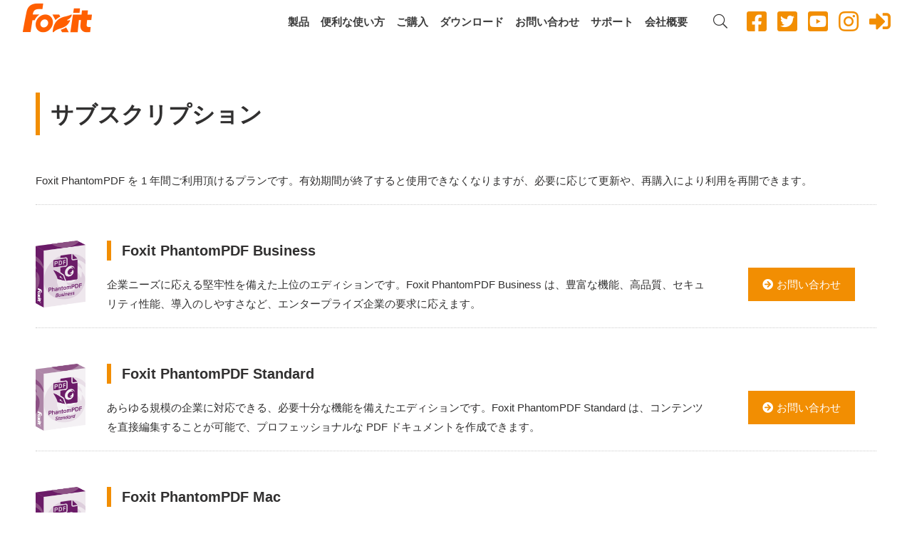

--- FILE ---
content_type: text/html; charset=UTF-8
request_url: https://www.foxit.co.jp/products/foxit-pdf-editor/subscription/
body_size: 15383
content:

<!DOCTYPE HTML>
<html lang="ja">
<head>
<meta http-equiv="Content-Type" content="text/html; charset=UTF-8">
<meta name="viewport" content="width=device-width, initial-scale=1, minimum-scale=1">

<!-- Google Analytics -->
<script>
(function(i,s,o,g,r,a,m){i['GoogleAnalyticsObject']=r;i[r]=i[r]||function(){
(i[r].q=i[r].q||[]).push(arguments)},i[r].l=1*new Date();a=s.createElement(o),
m=s.getElementsByTagName(o)[0];a.async=1;a.src=g;m.parentNode.insertBefore(a,m)
})(window,document,'script','https://www.google-analytics.com/analytics.js','ga');

ga('create', 'UA-46601918-1', 'auto');
ga('send', 'pageview');
</script>
<!-- End Google Analytics -->

<!-- Global site tag (gtag.js) - Google Ads: 957804246 -->
<script async src="https://www.googletagmanager.com/gtag/js?id=AW-957804246"></script>
<script>
  window.dataLayer = window.dataLayer || [];
  function gtag(){dataLayer.push(arguments);}
  gtag('js', new Date());

  gtag('config', 'AW-957804246');
</script>

<!-- Google tag (gtag.js) -->
<script async src="https://www.googletagmanager.com/gtag/js?id=G-9G6VW5R2B8"></script>
<script>
  window.dataLayer = window.dataLayer || [];
  function gtag(){dataLayer.push(arguments);}
  gtag('js', new Date());

  gtag('config', 'G-9G6VW5R2B8');
</script>

<script data-cfasync="false" data-wpfc-render="false" type="text/javascript" id='monsterinsights-frontend-script-js-extra'>//<![CDATA[
var monsterinsights_frontend={}
//]]></script>

<script type="text/javascript" data-cfasync="false">
  var mi_version         = '7.7.1';
  var mi_track_user      = true;
  var mi_no_track_reason = '';
  
  var disableStr = 'ga-disable-UA-46601918-1';

  /* Function to detect opted out users */
  function __gaTrackerIsOptedOut() {
    return document.cookie.indexOf(disableStr + '=true') > -1;
  }

  /* Disable tracking if the opt-out cookie exists. */
  if ( __gaTrackerIsOptedOut() ) {
    window[disableStr] = true;
  }

  /* Opt-out function */
  function __gaTrackerOptout() {
    document.cookie = disableStr + '=true; expires=Thu, 31 Dec 2099 23:59:59 UTC; path=/';
    window[disableStr] = true;
  }
  
  if ( mi_track_user ) {
    (function(i,s,o,g,r,a,m){i['GoogleAnalyticsObject']=r;i[r]=i[r]||function(){
      (i[r].q=i[r].q||[]).push(arguments)},i[r].l=1*new Date();a=s.createElement(o),
      m=s.getElementsByTagName(o)[0];a.async=1;a.src=g;m.parentNode.insertBefore(a,m)
    })(window,document,'script','//www.google-analytics.com/analytics.js','__gaTracker');

    __gaTracker('create', 'UA-46601918-1', 'auto');
    __gaTracker('set', 'forceSSL', true);

      ga('set', 'dimension3', '3.19.73.59');
      __gaTracker('send','pageview');
  } else {
    console.log( "" );
    (function() {
      /* https://developers.google.com/analytics/devguides/collection/analyticsjs/ */
      var noopfn = function() {
        return null;
      };
      var noopnullfn = function() {
        return null;
      };
      var Tracker = function() {
        return null;
      };
      var p = Tracker.prototype;
      p.get = noopfn;
      p.set = noopfn;
      p.send = noopfn;
      var __gaTracker = function() {
        var len = arguments.length;
        if ( len === 0 ) {
          return;
        }
        var f = arguments[len-1];
        if ( typeof f !== 'object' || f === null || typeof f.hitCallback !== 'function' ) {
          console.log( 'Not running function __gaTracker(' + arguments[0] + " ....) because you are not being tracked. " + mi_no_track_reason );
          return;
        }
        try {
          f.hitCallback();
        } catch (ex) {

        }
      };
      __gaTracker.create = function() {
        return new Tracker();
      };
      __gaTracker.getByName = noopnullfn;
      __gaTracker.getAll = function() {
        return [];
      };
      __gaTracker.remove = noopfn;
      window['__gaTracker'] = __gaTracker;
          })();
    }
</script>

<!-- Pardot: Tracking tag for "Form Handler" campaign -->
<script type="text/javascript">
piAId = '856463';
piCId = '12388';
piHostname = 'pi.pardot.com';

(function() {
	function async_load(){
		var s = document.createElement('script'); s.type = 'text/javascript';
		s.src = ('https:' == document.location.protocol ? 'https://pi' : 'http://cdn') + '.pardot.com/pd.js';
		var c = document.getElementsByTagName('script')[0]; c.parentNode.insertBefore(s, c);
	}
	if(window.attachEvent) { window.attachEvent('onload', async_load); }
	else { window.addEventListener('load', async_load, false); }
})();
</script>
<!-- Pardot -->

<!-- gtag for Phantom product pages -->

<!-- gtag for Mail Magazine Registration -->

<!-- gtag for Contact Form -->
<!-- End Global site tag (gtag.js) - Google Ads: 957804246 -->


<!-- reCAPTCHA -->
<!-- End reCAPTCHA -->



<title>サブスクリプション | FoxitJapan, Inc.</title>
<meta name="description" content="Foxit社は、独⾃のPDFエンジンにより世界シェア2位を誇るPDFテクノロジーのリーディングカンパニーです。" />
<meta name="keywords" content="サブスクリプション,Foxit,PDF変換,PDF編集,PDFビューア">
	
  
<meta http-equiv="X-UA-Compatible" content="IE=edge">
<link href="/css/reset.css" rel="stylesheet" media="all">
<link href="/css/common.css" rel="stylesheet" media="all">
<!-- ※デフォルトのスタイル（style.css） -->
<link href="/css/style.css" rel="stylesheet" media="print, screen and (min-width: 1025px)">
<!-- ※スマートフォン用のスタイル（smart.css） -->
<link href="/css/smart.css" rel="stylesheet" media="screen and (max-width: 1024px)">

<link rel="stylesheet" media="print" href="/css/style.css">
<link rel="stylesheet" media="print" href="/css/print.css">

<!--FontAwesome pro-->
<link href="/css/all.min.css" rel="stylesheet" type="text/css">
  
<script src="https://ajax.googleapis.com/ajax/libs/jquery/3.5.1/jquery.min.js"></script>
<script src="/js/common.js"></script>
<script src="/js/header.js" defer></script>
<script src="https://cdnjs.cloudflare.com/ajax/libs/jquery-easing/1.4.1/jquery.easing.min.js"></script>
<script src="/js/jquery.inview.min.js"></script>

<!--[if lt IE 9]>
<script src="js/html5shiv.min.js"></script>
<link href="css/style.css" rel="stylesheet" media="all">
<![endif]-->

  


<meta name='robots' content='max-image-preview:large' />
	<style>img:is([sizes="auto" i], [sizes^="auto," i]) { contain-intrinsic-size: 3000px 1500px }</style>
	
<!-- Google Tag Manager for WordPress by gtm4wp.com -->
<script data-cfasync="false" data-pagespeed-no-defer>
	var gtm4wp_datalayer_name = "dataLayer";
	var dataLayer = dataLayer || [];
</script>
<!-- End Google Tag Manager for WordPress by gtm4wp.com -->		<!-- This site uses the Google Analytics by MonsterInsights plugin v9.10.0 - Using Analytics tracking - https://www.monsterinsights.com/ -->
							<script src="//www.googletagmanager.com/gtag/js?id=G-TDGW74132E"  data-cfasync="false" data-wpfc-render="false" type="text/javascript" async></script>
			<script data-cfasync="false" data-wpfc-render="false" type="text/javascript">
				var mi_version = '9.10.0';
				var mi_track_user = true;
				var mi_no_track_reason = '';
								var MonsterInsightsDefaultLocations = {"page_location":"https:\/\/www.foxit.co.jp\/products\/foxit-pdf-editor\/subscription\/"};
								if ( typeof MonsterInsightsPrivacyGuardFilter === 'function' ) {
					var MonsterInsightsLocations = (typeof MonsterInsightsExcludeQuery === 'object') ? MonsterInsightsPrivacyGuardFilter( MonsterInsightsExcludeQuery ) : MonsterInsightsPrivacyGuardFilter( MonsterInsightsDefaultLocations );
				} else {
					var MonsterInsightsLocations = (typeof MonsterInsightsExcludeQuery === 'object') ? MonsterInsightsExcludeQuery : MonsterInsightsDefaultLocations;
				}

								var disableStrs = [
										'ga-disable-G-TDGW74132E',
									];

				/* Function to detect opted out users */
				function __gtagTrackerIsOptedOut() {
					for (var index = 0; index < disableStrs.length; index++) {
						if (document.cookie.indexOf(disableStrs[index] + '=true') > -1) {
							return true;
						}
					}

					return false;
				}

				/* Disable tracking if the opt-out cookie exists. */
				if (__gtagTrackerIsOptedOut()) {
					for (var index = 0; index < disableStrs.length; index++) {
						window[disableStrs[index]] = true;
					}
				}

				/* Opt-out function */
				function __gtagTrackerOptout() {
					for (var index = 0; index < disableStrs.length; index++) {
						document.cookie = disableStrs[index] + '=true; expires=Thu, 31 Dec 2099 23:59:59 UTC; path=/';
						window[disableStrs[index]] = true;
					}
				}

				if ('undefined' === typeof gaOptout) {
					function gaOptout() {
						__gtagTrackerOptout();
					}
				}
								window.dataLayer = window.dataLayer || [];

				window.MonsterInsightsDualTracker = {
					helpers: {},
					trackers: {},
				};
				if (mi_track_user) {
					function __gtagDataLayer() {
						dataLayer.push(arguments);
					}

					function __gtagTracker(type, name, parameters) {
						if (!parameters) {
							parameters = {};
						}

						if (parameters.send_to) {
							__gtagDataLayer.apply(null, arguments);
							return;
						}

						if (type === 'event') {
														parameters.send_to = monsterinsights_frontend.v4_id;
							var hookName = name;
							if (typeof parameters['event_category'] !== 'undefined') {
								hookName = parameters['event_category'] + ':' + name;
							}

							if (typeof MonsterInsightsDualTracker.trackers[hookName] !== 'undefined') {
								MonsterInsightsDualTracker.trackers[hookName](parameters);
							} else {
								__gtagDataLayer('event', name, parameters);
							}
							
						} else {
							__gtagDataLayer.apply(null, arguments);
						}
					}

					__gtagTracker('js', new Date());
					__gtagTracker('set', {
						'developer_id.dZGIzZG': true,
											});
					if ( MonsterInsightsLocations.page_location ) {
						__gtagTracker('set', MonsterInsightsLocations);
					}
										__gtagTracker('config', 'G-TDGW74132E', {"forceSSL":"true"} );
										window.gtag = __gtagTracker;										(function () {
						/* https://developers.google.com/analytics/devguides/collection/analyticsjs/ */
						/* ga and __gaTracker compatibility shim. */
						var noopfn = function () {
							return null;
						};
						var newtracker = function () {
							return new Tracker();
						};
						var Tracker = function () {
							return null;
						};
						var p = Tracker.prototype;
						p.get = noopfn;
						p.set = noopfn;
						p.send = function () {
							var args = Array.prototype.slice.call(arguments);
							args.unshift('send');
							__gaTracker.apply(null, args);
						};
						var __gaTracker = function () {
							var len = arguments.length;
							if (len === 0) {
								return;
							}
							var f = arguments[len - 1];
							if (typeof f !== 'object' || f === null || typeof f.hitCallback !== 'function') {
								if ('send' === arguments[0]) {
									var hitConverted, hitObject = false, action;
									if ('event' === arguments[1]) {
										if ('undefined' !== typeof arguments[3]) {
											hitObject = {
												'eventAction': arguments[3],
												'eventCategory': arguments[2],
												'eventLabel': arguments[4],
												'value': arguments[5] ? arguments[5] : 1,
											}
										}
									}
									if ('pageview' === arguments[1]) {
										if ('undefined' !== typeof arguments[2]) {
											hitObject = {
												'eventAction': 'page_view',
												'page_path': arguments[2],
											}
										}
									}
									if (typeof arguments[2] === 'object') {
										hitObject = arguments[2];
									}
									if (typeof arguments[5] === 'object') {
										Object.assign(hitObject, arguments[5]);
									}
									if ('undefined' !== typeof arguments[1].hitType) {
										hitObject = arguments[1];
										if ('pageview' === hitObject.hitType) {
											hitObject.eventAction = 'page_view';
										}
									}
									if (hitObject) {
										action = 'timing' === arguments[1].hitType ? 'timing_complete' : hitObject.eventAction;
										hitConverted = mapArgs(hitObject);
										__gtagTracker('event', action, hitConverted);
									}
								}
								return;
							}

							function mapArgs(args) {
								var arg, hit = {};
								var gaMap = {
									'eventCategory': 'event_category',
									'eventAction': 'event_action',
									'eventLabel': 'event_label',
									'eventValue': 'event_value',
									'nonInteraction': 'non_interaction',
									'timingCategory': 'event_category',
									'timingVar': 'name',
									'timingValue': 'value',
									'timingLabel': 'event_label',
									'page': 'page_path',
									'location': 'page_location',
									'title': 'page_title',
									'referrer' : 'page_referrer',
								};
								for (arg in args) {
																		if (!(!args.hasOwnProperty(arg) || !gaMap.hasOwnProperty(arg))) {
										hit[gaMap[arg]] = args[arg];
									} else {
										hit[arg] = args[arg];
									}
								}
								return hit;
							}

							try {
								f.hitCallback();
							} catch (ex) {
							}
						};
						__gaTracker.create = newtracker;
						__gaTracker.getByName = newtracker;
						__gaTracker.getAll = function () {
							return [];
						};
						__gaTracker.remove = noopfn;
						__gaTracker.loaded = true;
						window['__gaTracker'] = __gaTracker;
					})();
									} else {
										console.log("");
					(function () {
						function __gtagTracker() {
							return null;
						}

						window['__gtagTracker'] = __gtagTracker;
						window['gtag'] = __gtagTracker;
					})();
									}
			</script>
							<!-- / Google Analytics by MonsterInsights -->
		<script type="text/javascript">
/* <![CDATA[ */
window._wpemojiSettings = {"baseUrl":"https:\/\/s.w.org\/images\/core\/emoji\/16.0.1\/72x72\/","ext":".png","svgUrl":"https:\/\/s.w.org\/images\/core\/emoji\/16.0.1\/svg\/","svgExt":".svg","source":{"concatemoji":"https:\/\/www.foxit.co.jp\/wp-includes\/js\/wp-emoji-release.min.js?ver=6.8.3"}};
/*! This file is auto-generated */
!function(s,n){var o,i,e;function c(e){try{var t={supportTests:e,timestamp:(new Date).valueOf()};sessionStorage.setItem(o,JSON.stringify(t))}catch(e){}}function p(e,t,n){e.clearRect(0,0,e.canvas.width,e.canvas.height),e.fillText(t,0,0);var t=new Uint32Array(e.getImageData(0,0,e.canvas.width,e.canvas.height).data),a=(e.clearRect(0,0,e.canvas.width,e.canvas.height),e.fillText(n,0,0),new Uint32Array(e.getImageData(0,0,e.canvas.width,e.canvas.height).data));return t.every(function(e,t){return e===a[t]})}function u(e,t){e.clearRect(0,0,e.canvas.width,e.canvas.height),e.fillText(t,0,0);for(var n=e.getImageData(16,16,1,1),a=0;a<n.data.length;a++)if(0!==n.data[a])return!1;return!0}function f(e,t,n,a){switch(t){case"flag":return n(e,"\ud83c\udff3\ufe0f\u200d\u26a7\ufe0f","\ud83c\udff3\ufe0f\u200b\u26a7\ufe0f")?!1:!n(e,"\ud83c\udde8\ud83c\uddf6","\ud83c\udde8\u200b\ud83c\uddf6")&&!n(e,"\ud83c\udff4\udb40\udc67\udb40\udc62\udb40\udc65\udb40\udc6e\udb40\udc67\udb40\udc7f","\ud83c\udff4\u200b\udb40\udc67\u200b\udb40\udc62\u200b\udb40\udc65\u200b\udb40\udc6e\u200b\udb40\udc67\u200b\udb40\udc7f");case"emoji":return!a(e,"\ud83e\udedf")}return!1}function g(e,t,n,a){var r="undefined"!=typeof WorkerGlobalScope&&self instanceof WorkerGlobalScope?new OffscreenCanvas(300,150):s.createElement("canvas"),o=r.getContext("2d",{willReadFrequently:!0}),i=(o.textBaseline="top",o.font="600 32px Arial",{});return e.forEach(function(e){i[e]=t(o,e,n,a)}),i}function t(e){var t=s.createElement("script");t.src=e,t.defer=!0,s.head.appendChild(t)}"undefined"!=typeof Promise&&(o="wpEmojiSettingsSupports",i=["flag","emoji"],n.supports={everything:!0,everythingExceptFlag:!0},e=new Promise(function(e){s.addEventListener("DOMContentLoaded",e,{once:!0})}),new Promise(function(t){var n=function(){try{var e=JSON.parse(sessionStorage.getItem(o));if("object"==typeof e&&"number"==typeof e.timestamp&&(new Date).valueOf()<e.timestamp+604800&&"object"==typeof e.supportTests)return e.supportTests}catch(e){}return null}();if(!n){if("undefined"!=typeof Worker&&"undefined"!=typeof OffscreenCanvas&&"undefined"!=typeof URL&&URL.createObjectURL&&"undefined"!=typeof Blob)try{var e="postMessage("+g.toString()+"("+[JSON.stringify(i),f.toString(),p.toString(),u.toString()].join(",")+"));",a=new Blob([e],{type:"text/javascript"}),r=new Worker(URL.createObjectURL(a),{name:"wpTestEmojiSupports"});return void(r.onmessage=function(e){c(n=e.data),r.terminate(),t(n)})}catch(e){}c(n=g(i,f,p,u))}t(n)}).then(function(e){for(var t in e)n.supports[t]=e[t],n.supports.everything=n.supports.everything&&n.supports[t],"flag"!==t&&(n.supports.everythingExceptFlag=n.supports.everythingExceptFlag&&n.supports[t]);n.supports.everythingExceptFlag=n.supports.everythingExceptFlag&&!n.supports.flag,n.DOMReady=!1,n.readyCallback=function(){n.DOMReady=!0}}).then(function(){return e}).then(function(){var e;n.supports.everything||(n.readyCallback(),(e=n.source||{}).concatemoji?t(e.concatemoji):e.wpemoji&&e.twemoji&&(t(e.twemoji),t(e.wpemoji)))}))}((window,document),window._wpemojiSettings);
/* ]]> */
</script>
<style id='wp-emoji-styles-inline-css' type='text/css'>

	img.wp-smiley, img.emoji {
		display: inline !important;
		border: none !important;
		box-shadow: none !important;
		height: 1em !important;
		width: 1em !important;
		margin: 0 0.07em !important;
		vertical-align: -0.1em !important;
		background: none !important;
		padding: 0 !important;
	}
</style>
<link rel='stylesheet' id='wp-block-library-css' href='https://www.foxit.co.jp/wp-content/plugins/gutenberg/build/styles/block-library/style.css?ver=22.1.2' type='text/css' media='all' />
<style id='classic-theme-styles-inline-css' type='text/css'>
/*! This file is auto-generated */
.wp-block-button__link{color:#fff;background-color:#32373c;border-radius:9999px;box-shadow:none;text-decoration:none;padding:calc(.667em + 2px) calc(1.333em + 2px);font-size:1.125em}.wp-block-file__button{background:#32373c;color:#fff;text-decoration:none}
</style>
<style id='global-styles-inline-css' type='text/css'>
:root{--wp--preset--aspect-ratio--square: 1;--wp--preset--aspect-ratio--4-3: 4/3;--wp--preset--aspect-ratio--3-4: 3/4;--wp--preset--aspect-ratio--3-2: 3/2;--wp--preset--aspect-ratio--2-3: 2/3;--wp--preset--aspect-ratio--16-9: 16/9;--wp--preset--aspect-ratio--9-16: 9/16;--wp--preset--color--black: #000000;--wp--preset--color--cyan-bluish-gray: #abb8c3;--wp--preset--color--white: #ffffff;--wp--preset--color--pale-pink: #f78da7;--wp--preset--color--vivid-red: #cf2e2e;--wp--preset--color--luminous-vivid-orange: #ff6900;--wp--preset--color--luminous-vivid-amber: #fcb900;--wp--preset--color--light-green-cyan: #7bdcb5;--wp--preset--color--vivid-green-cyan: #00d084;--wp--preset--color--pale-cyan-blue: #8ed1fc;--wp--preset--color--vivid-cyan-blue: #0693e3;--wp--preset--color--vivid-purple: #9b51e0;--wp--preset--gradient--vivid-cyan-blue-to-vivid-purple: linear-gradient(135deg,rgb(6,147,227) 0%,rgb(155,81,224) 100%);--wp--preset--gradient--light-green-cyan-to-vivid-green-cyan: linear-gradient(135deg,rgb(122,220,180) 0%,rgb(0,208,130) 100%);--wp--preset--gradient--luminous-vivid-amber-to-luminous-vivid-orange: linear-gradient(135deg,rgb(252,185,0) 0%,rgb(255,105,0) 100%);--wp--preset--gradient--luminous-vivid-orange-to-vivid-red: linear-gradient(135deg,rgb(255,105,0) 0%,rgb(207,46,46) 100%);--wp--preset--gradient--very-light-gray-to-cyan-bluish-gray: linear-gradient(135deg,rgb(238,238,238) 0%,rgb(169,184,195) 100%);--wp--preset--gradient--cool-to-warm-spectrum: linear-gradient(135deg,rgb(74,234,220) 0%,rgb(151,120,209) 20%,rgb(207,42,186) 40%,rgb(238,44,130) 60%,rgb(251,105,98) 80%,rgb(254,248,76) 100%);--wp--preset--gradient--blush-light-purple: linear-gradient(135deg,rgb(255,206,236) 0%,rgb(152,150,240) 100%);--wp--preset--gradient--blush-bordeaux: linear-gradient(135deg,rgb(254,205,165) 0%,rgb(254,45,45) 50%,rgb(107,0,62) 100%);--wp--preset--gradient--luminous-dusk: linear-gradient(135deg,rgb(255,203,112) 0%,rgb(199,81,192) 50%,rgb(65,88,208) 100%);--wp--preset--gradient--pale-ocean: linear-gradient(135deg,rgb(255,245,203) 0%,rgb(182,227,212) 50%,rgb(51,167,181) 100%);--wp--preset--gradient--electric-grass: linear-gradient(135deg,rgb(202,248,128) 0%,rgb(113,206,126) 100%);--wp--preset--gradient--midnight: linear-gradient(135deg,rgb(2,3,129) 0%,rgb(40,116,252) 100%);--wp--preset--font-size--small: 13px;--wp--preset--font-size--medium: 20px;--wp--preset--font-size--large: 36px;--wp--preset--font-size--x-large: 42px;--wp--preset--spacing--20: 0.44rem;--wp--preset--spacing--30: 0.67rem;--wp--preset--spacing--40: 1rem;--wp--preset--spacing--50: 1.5rem;--wp--preset--spacing--60: 2.25rem;--wp--preset--spacing--70: 3.38rem;--wp--preset--spacing--80: 5.06rem;--wp--preset--shadow--natural: 6px 6px 9px rgba(0, 0, 0, 0.2);--wp--preset--shadow--deep: 12px 12px 50px rgba(0, 0, 0, 0.4);--wp--preset--shadow--sharp: 6px 6px 0px rgba(0, 0, 0, 0.2);--wp--preset--shadow--outlined: 6px 6px 0px -3px rgb(255, 255, 255), 6px 6px rgb(0, 0, 0);--wp--preset--shadow--crisp: 6px 6px 0px rgb(0, 0, 0);}:where(.is-layout-flex){gap: 0.5em;}:where(.is-layout-grid){gap: 0.5em;}body .is-layout-flex{display: flex;}.is-layout-flex{flex-wrap: wrap;align-items: center;}.is-layout-flex > :is(*, div){margin: 0;}body .is-layout-grid{display: grid;}.is-layout-grid > :is(*, div){margin: 0;}:where(.wp-block-columns.is-layout-flex){gap: 2em;}:where(.wp-block-columns.is-layout-grid){gap: 2em;}:where(.wp-block-post-template.is-layout-flex){gap: 1.25em;}:where(.wp-block-post-template.is-layout-grid){gap: 1.25em;}.has-black-color{color: var(--wp--preset--color--black) !important;}.has-cyan-bluish-gray-color{color: var(--wp--preset--color--cyan-bluish-gray) !important;}.has-white-color{color: var(--wp--preset--color--white) !important;}.has-pale-pink-color{color: var(--wp--preset--color--pale-pink) !important;}.has-vivid-red-color{color: var(--wp--preset--color--vivid-red) !important;}.has-luminous-vivid-orange-color{color: var(--wp--preset--color--luminous-vivid-orange) !important;}.has-luminous-vivid-amber-color{color: var(--wp--preset--color--luminous-vivid-amber) !important;}.has-light-green-cyan-color{color: var(--wp--preset--color--light-green-cyan) !important;}.has-vivid-green-cyan-color{color: var(--wp--preset--color--vivid-green-cyan) !important;}.has-pale-cyan-blue-color{color: var(--wp--preset--color--pale-cyan-blue) !important;}.has-vivid-cyan-blue-color{color: var(--wp--preset--color--vivid-cyan-blue) !important;}.has-vivid-purple-color{color: var(--wp--preset--color--vivid-purple) !important;}.has-black-background-color{background-color: var(--wp--preset--color--black) !important;}.has-cyan-bluish-gray-background-color{background-color: var(--wp--preset--color--cyan-bluish-gray) !important;}.has-white-background-color{background-color: var(--wp--preset--color--white) !important;}.has-pale-pink-background-color{background-color: var(--wp--preset--color--pale-pink) !important;}.has-vivid-red-background-color{background-color: var(--wp--preset--color--vivid-red) !important;}.has-luminous-vivid-orange-background-color{background-color: var(--wp--preset--color--luminous-vivid-orange) !important;}.has-luminous-vivid-amber-background-color{background-color: var(--wp--preset--color--luminous-vivid-amber) !important;}.has-light-green-cyan-background-color{background-color: var(--wp--preset--color--light-green-cyan) !important;}.has-vivid-green-cyan-background-color{background-color: var(--wp--preset--color--vivid-green-cyan) !important;}.has-pale-cyan-blue-background-color{background-color: var(--wp--preset--color--pale-cyan-blue) !important;}.has-vivid-cyan-blue-background-color{background-color: var(--wp--preset--color--vivid-cyan-blue) !important;}.has-vivid-purple-background-color{background-color: var(--wp--preset--color--vivid-purple) !important;}.has-black-border-color{border-color: var(--wp--preset--color--black) !important;}.has-cyan-bluish-gray-border-color{border-color: var(--wp--preset--color--cyan-bluish-gray) !important;}.has-white-border-color{border-color: var(--wp--preset--color--white) !important;}.has-pale-pink-border-color{border-color: var(--wp--preset--color--pale-pink) !important;}.has-vivid-red-border-color{border-color: var(--wp--preset--color--vivid-red) !important;}.has-luminous-vivid-orange-border-color{border-color: var(--wp--preset--color--luminous-vivid-orange) !important;}.has-luminous-vivid-amber-border-color{border-color: var(--wp--preset--color--luminous-vivid-amber) !important;}.has-light-green-cyan-border-color{border-color: var(--wp--preset--color--light-green-cyan) !important;}.has-vivid-green-cyan-border-color{border-color: var(--wp--preset--color--vivid-green-cyan) !important;}.has-pale-cyan-blue-border-color{border-color: var(--wp--preset--color--pale-cyan-blue) !important;}.has-vivid-cyan-blue-border-color{border-color: var(--wp--preset--color--vivid-cyan-blue) !important;}.has-vivid-purple-border-color{border-color: var(--wp--preset--color--vivid-purple) !important;}.has-vivid-cyan-blue-to-vivid-purple-gradient-background{background: var(--wp--preset--gradient--vivid-cyan-blue-to-vivid-purple) !important;}.has-light-green-cyan-to-vivid-green-cyan-gradient-background{background: var(--wp--preset--gradient--light-green-cyan-to-vivid-green-cyan) !important;}.has-luminous-vivid-amber-to-luminous-vivid-orange-gradient-background{background: var(--wp--preset--gradient--luminous-vivid-amber-to-luminous-vivid-orange) !important;}.has-luminous-vivid-orange-to-vivid-red-gradient-background{background: var(--wp--preset--gradient--luminous-vivid-orange-to-vivid-red) !important;}.has-very-light-gray-to-cyan-bluish-gray-gradient-background{background: var(--wp--preset--gradient--very-light-gray-to-cyan-bluish-gray) !important;}.has-cool-to-warm-spectrum-gradient-background{background: var(--wp--preset--gradient--cool-to-warm-spectrum) !important;}.has-blush-light-purple-gradient-background{background: var(--wp--preset--gradient--blush-light-purple) !important;}.has-blush-bordeaux-gradient-background{background: var(--wp--preset--gradient--blush-bordeaux) !important;}.has-luminous-dusk-gradient-background{background: var(--wp--preset--gradient--luminous-dusk) !important;}.has-pale-ocean-gradient-background{background: var(--wp--preset--gradient--pale-ocean) !important;}.has-electric-grass-gradient-background{background: var(--wp--preset--gradient--electric-grass) !important;}.has-midnight-gradient-background{background: var(--wp--preset--gradient--midnight) !important;}.has-small-font-size{font-size: var(--wp--preset--font-size--small) !important;}.has-medium-font-size{font-size: var(--wp--preset--font-size--medium) !important;}.has-large-font-size{font-size: var(--wp--preset--font-size--large) !important;}.has-x-large-font-size{font-size: var(--wp--preset--font-size--x-large) !important;}
:where(.wp-block-columns.is-layout-flex){gap: 2em;}:where(.wp-block-columns.is-layout-grid){gap: 2em;}
:root :where(.wp-block-pullquote){font-size: 1.5em;line-height: 1.6;}
:where(.wp-block-post-template.is-layout-flex){gap: 1.25em;}:where(.wp-block-post-template.is-layout-grid){gap: 1.25em;}
:where(.wp-block-term-template.is-layout-flex){gap: 1.25em;}:where(.wp-block-term-template.is-layout-grid){gap: 1.25em;}
</style>
<link rel='stylesheet' id='wp-pagenavi-css' href='https://www.foxit.co.jp/wp-content/plugins/wp-pagenavi/pagenavi-css.css?ver=2.70' type='text/css' media='all' />
<script type="text/javascript" src="https://www.foxit.co.jp/wp-content/plugins/google-analytics-for-wordpress/assets/js/frontend-gtag.min.js?ver=9.10.0" id="monsterinsights-frontend-script-js" async="async" data-wp-strategy="async"></script>
<script data-cfasync="false" data-wpfc-render="false" type="text/javascript" id='monsterinsights-frontend-script-js-extra'>/* <![CDATA[ */
var monsterinsights_frontend = {"js_events_tracking":"true","download_extensions":"doc,pdf,ppt,zip,xls,docx,pptx,xlsx","inbound_paths":"[]","home_url":"https:\/\/www.foxit.co.jp","hash_tracking":"false","v4_id":"G-TDGW74132E"};/* ]]> */
</script>
<link rel="https://api.w.org/" href="https://www.foxit.co.jp/wp-json/" /><link rel="alternate" title="JSON" type="application/json" href="https://www.foxit.co.jp/wp-json/wp/v2/pages/6395" /><link rel="canonical" href="https://www.foxit.co.jp/products/foxit-pdf-editor/subscription/" />
<link rel='shortlink' href='https://www.foxit.co.jp/?p=6395' />
<link rel="alternate" title="oEmbed (JSON)" type="application/json+oembed" href="https://www.foxit.co.jp/wp-json/oembed/1.0/embed?url=https%3A%2F%2Fwww.foxit.co.jp%2Fproducts%2Ffoxit-pdf-editor%2Fsubscription%2F" />
<link rel="alternate" title="oEmbed (XML)" type="text/xml+oembed" href="https://www.foxit.co.jp/wp-json/oembed/1.0/embed?url=https%3A%2F%2Fwww.foxit.co.jp%2Fproducts%2Ffoxit-pdf-editor%2Fsubscription%2F&#038;format=xml" />

<!-- Google Tag Manager for WordPress by gtm4wp.com -->
<!-- GTM Container placement set to manual -->
<script data-cfasync="false" data-pagespeed-no-defer type="text/javascript">
	var dataLayer_content = {"pagePostType":"page","pagePostType2":"single-page","pagePostAuthor":"Nobchika Morimoto"};
	dataLayer.push( dataLayer_content );
</script>
<script data-cfasync="false" data-pagespeed-no-defer type="text/javascript">
(function(w,d,s,l,i){w[l]=w[l]||[];w[l].push({'gtm.start':
new Date().getTime(),event:'gtm.js'});var f=d.getElementsByTagName(s)[0],
j=d.createElement(s),dl=l!='dataLayer'?'&l='+l:'';j.async=true;j.src=
'//www.googletagmanager.com/gtm.js?id='+i+dl;f.parentNode.insertBefore(j,f);
})(window,document,'script','dataLayer','GTM-K4DSWP3');
</script>
<!-- End Google Tag Manager for WordPress by gtm4wp.com --><script type="application/ld+json">{"@context":"http://schema.org","@type":"BreadcrumbList","itemListElement":[{"@type":"ListItem","position":1,"item":{"@id":"https://www.foxit.co.jp","name":"FoxitJapan, Inc. | PDF Converter PDF Editor Edit and Convert html, Word files to PDF"}},{"@type":"ListItem","position":2,"item":{"@id":"https://www.foxit.co.jp/products/","name":"製品"}},{"@type":"ListItem","position":3,"item":{"@id":"https://www.foxit.co.jp/products/foxit-pdf-editor/","name":"Foxit PDF Editor シリーズ一覧"}},{"@type":"ListItem","position":4,"item":{"@id":"https://www.foxit.co.jp/products/foxit-pdf-editor/subscription/","name":"サブスクリプション"}}]}</script>
</head>

<body>

<!-- wrapper start -->
<div class="wrapper">
       
	<header class="header__wrapper gheader">
		<div class="header__area">
		<div class="header__head-area">
			<div class="header__logo"><a href="/"><img src="/images/logo.png" alt="FoxitJapan"/></a></div>
			<div class="header__catch">【公式サイト】<span>快適で高性能なPDF</span></div>
		</div>
		<div class="header-nav__area">
			
			<div class="header-nav__search-box">
				<ul class="header-nav__search">
					<li class="search">
						<div class="search_area">
							<form method="get" action="https://www.foxit.co.jp/">
								<p class="txt"><input type="text" name="s" value="" placeholder="検索"></p>
								<p class="btn"><input type="submit"></p>
							</form>
						</div>
						<span class="icon_search_btn"></span>
					</li>
				</ul>
			</div>
			
			<!-- メニュー -->
				<nav class="menu-main-container"><ul id="menu-main" class="menu"><li id="menu-item-479" class="products menu-item menu-item-type-custom menu-item-object-custom menu-item-has-children menu-item-479"><a>製品</a><div class="menu__child"><ul class="sub__menu">	<li id="menu-item-11686" class="menu-item menu-item-type-post_type menu-item-object-page menu-item-11686"><a href="https://www.foxit.co.jp/pdfeditor-intro/">Foxit PDF Editor</a></li>
	<li id="menu-item-7610" class="menu-item menu-item-type-post_type menu-item-object-page menu-item-7610"><a href="https://www.foxit.co.jp/products/foxit-pdf-editor/pdf-editor-online/">Foxit PDF Editor Cloud</a></li>
	<li id="menu-item-10081" class="menu-item menu-item-type-post_type menu-item-object-page menu-item-10081"><a href="https://www.foxit.co.jp/foxit-pdf-editor-mobile/">Foxit PDF Editor Mobile版</a></li>
	<li id="menu-item-7551" class="menu-item menu-item-type-post_type menu-item-object-page menu-item-7551"><a href="https://www.foxit.co.jp/products/foxit-pdf-sdk/">Foxit PDF SDK</a></li>
	<li id="menu-item-7553" class="menu-item menu-item-type-post_type menu-item-object-page menu-item-7553"><a href="https://www.foxit.co.jp/products/foxit-server/">Foxit Server Products</a></li>
	<li id="menu-item-8141" class="menu-item menu-item-type-post_type menu-item-object-page menu-item-8141"><a href="https://www.foxit.co.jp/products/edu/">Foxit PDF Editor Education<br/>アカデミック版</a></li>
	<li id="menu-item-12850" class="menu-item menu-item-type-post_type menu-item-object-page menu-item-12850"><a href="https://www.foxit.co.jp/pdfeditor-replace/">Adobe Acrobatからの乗り換えをご検討中の皆さまへ</a></li>
	<li id="menu-item-12957" class="menu-item menu-item-type-post_type menu-item-object-page current-page-ancestor menu-item-12957"><a href="https://www.foxit.co.jp/products/foxit-pdf-editor/">Foxit PDF Editor シリーズ一覧</a></li>
	<li id="menu-item-12983" class="menu-item menu-item-type-post_type menu-item-object-page menu-item-12983"><a href="https://www.foxit.co.jp/products/foxit-pdf-editor/comparison-subscription/">Foxit PDF Editor 2025 サブスク（Windows）機能比較</a></li>
	<li id="menu-item-12984" class="menu-item menu-item-type-post_type menu-item-object-page menu-item-12984"><a href="https://www.foxit.co.jp/products/foxit-pdf-editor/comparison/">Foxit PDF Editor 買い切り（Windows）機能比較</a></li>
</ul></div></li>
<li id="menu-item-7545" class="menu-item menu-item-type-custom menu-item-object-custom menu-item-has-children menu-item-7545"><a>便利な使い方</a><div class="menu__child"><ul class="sub__menu">	<li id="menu-item-7794" class="menu-item menu-item-type-custom menu-item-object-custom menu-item-7794"><a href="https://promos.foxit.co.jp/">Foxit PDF Editorとは</a></li>
	<li id="menu-item-11220" class="menu-item menu-item-type-post_type menu-item-object-page menu-item-11220"><a href="https://www.foxit.co.jp/intro-ai/">AI特設ページ</a></li>
	<li id="menu-item-11501" class="menu-item menu-item-type-post_type menu-item-object-page menu-item-11501"><a href="https://www.foxit.co.jp/gigaschool/">GIGAスクール</a></li>
	<li id="menu-item-11502" class="menu-item menu-item-type-post_type menu-item-object-page menu-item-11502"><a href="https://www.foxit.co.jp/accessibility/">PDFのアクセシビリティ</a></li>
	<li id="menu-item-7991" class="menu-item menu-item-type-post_type menu-item-object-page menu-item-7991"><a href="https://www.foxit.co.jp/products/foxit-pdf-editor/dentyouhou/">電子帳簿保存法改正</br>（タイムスタンプ活用）</a></li>
	<li id="menu-item-7781" class="menu-item menu-item-type-post_type menu-item-object-page menu-item-7781"><a href="https://www.foxit.co.jp/products/foxit-pdf-editor/electric-stamp/">電子印鑑の作り方</a></li>
	<li id="menu-item-7795" class="menu-item menu-item-type-post_type menu-item-object-page menu-item-7795"><a href="https://www.foxit.co.jp/products/foxit-pdf-editor/sound-embed/">音声入りPDFの作り方</a></li>
	<li id="menu-item-7796" class="menu-item menu-item-type-post_type menu-item-object-page menu-item-7796"><a href="https://www.foxit.co.jp/products/foxit-pdf-editor/multiple-display/">文書を並べて表示する</a></li>
	<li id="menu-item-7556" class="menu-item menu-item-type-post_type menu-item-object-page menu-item-7556"><a href="https://www.foxit.co.jp/solutions/signature/">ビデオ署名</a></li>
	<li id="menu-item-8727" class="menu-item menu-item-type-post_type menu-item-object-page menu-item-8727"><a href="https://www.foxit.co.jp/products/foxit-pdf-editor/seveneleven/">セブンイレブンでPDFを印刷</a></li>
	<li id="menu-item-8902" class="menu-item menu-item-type-post_type menu-item-object-page menu-item-8902"><a href="https://www.foxit.co.jp/survey/">アンケート調査の結果</a></li>
	<li id="menu-item-8189" class="menu-item menu-item-type-post_type menu-item-object-page menu-item-8189"><a href="https://www.foxit.co.jp/casestudy/us/">導入事例</a></li>
	<li id="menu-item-8333" class="menu-item menu-item-type-post_type menu-item-object-page menu-item-8333"><a href="https://www.foxit.co.jp/column/">コラム</a></li>
</ul></div></li>
<li id="menu-item-7586" class="menu-item menu-item-type-custom menu-item-object-custom menu-item-7586"><a href="/store/">ご購入</a></li>
<li id="menu-item-7585" class="menu-item menu-item-type-custom menu-item-object-custom menu-item-7585"><a href="/downloads/">ダウンロード</a></li>
<li id="menu-item-7567" class="menu-item menu-item-type-post_type menu-item-object-page menu-item-7567"><a href="https://www.foxit.co.jp/contact/">お問い合わせ</a></li>
<li id="menu-item-7546" class="menu-item menu-item-type-custom menu-item-object-custom menu-item-has-children menu-item-7546"><a>サポート</a><div class="menu__child"><ul class="sub__menu">	<li id="menu-item-7557" class="menu-item menu-item-type-post_type menu-item-object-page menu-item-7557"><a href="https://www.foxit.co.jp/support/products-support/">メンテナンス＆サポート<br/>プロテクション</a></li>
	<li id="menu-item-7559" class="menu-item menu-item-type-post_type menu-item-object-page menu-item-7559"><a href="https://www.foxit.co.jp/support/usermanuals/">ユーザーマニュアル</a></li>
	<li id="menu-item-7560" class="menu-item menu-item-type-custom menu-item-object-custom menu-item-7560"><a href="/support/usermanuals/#faq">テクニカルFAQ</a></li>
	<li id="menu-item-7568" class="menu-item menu-item-type-custom menu-item-object-custom menu-item-7568"><a href="/support/usermanuals/#contact">ご購入前のお問合せ</a></li>
	<li id="menu-item-10761" class="menu-item menu-item-type-post_type menu-item-object-page menu-item-10761"><a href="https://www.foxit.co.jp/upgrade/">旧製品からのアップグレード</a></li>
	<li id="menu-item-7562" class="menu-item menu-item-type-post_type menu-item-object-page menu-item-7562"><a href="https://www.foxit.co.jp/support/security_advisories/">セキュリティ情報</a></li>
	<li id="menu-item-7563" class="menu-item menu-item-type-post_type menu-item-object-page menu-item-7563"><a href="https://www.foxit.co.jp/support/export-control/">輸出規制について</a></li>
	<li id="menu-item-7564" class="menu-item menu-item-type-post_type menu-item-object-page menu-item-7564"><a href="https://www.foxit.co.jp/support/products-support/">サポート更新</a></li>
	<li id="menu-item-7565" class="menu-item menu-item-type-post_type menu-item-object-page menu-item-7565"><a href="https://www.foxit.co.jp/movie/">動画アーカイブ</a></li>
	<li id="menu-item-7566" class="menu-item menu-item-type-custom menu-item-object-custom menu-item-7566"><a href="/support/usermanuals/#forum">フォーラム（英語）</a></li>
</ul></div></li>
<li id="menu-item-7540" class="menu-item menu-item-type-post_type menu-item-object-page menu-item-7540"><a href="https://www.foxit.co.jp/company/">会社概要</a></li>
</ul></nav>	
			
			<div class="nav__sns-list-box">
				<ul class="nav__sns-list">
					<li class="icon-facebook" title="facebook"><a href="https://www.facebook.com/groups/508680653309303/?source_id=140963829337321" target="_blank"></a></li>
					<li class="icon-twitter" title="twitter"><a href="https://twitter.com/foxitjapan" target="_blank"></a></li>
					<li class="icon-youtube" title="youtube"><a href="https://www.youtube.com/channel/UCRj3a8r3KGkPTzURKqXkZQw?view_as=subscriber" target="_blank"></a></li>
					<li class="icon-instagram" title="instagram"><a href="https://www.instagram.com/foxitpdf/" target="_blank"></a></li>
				</ul>
			</div>
			
		</div>
		
		<span class="menu-trigger">
			<span></span>
			<span></span>
			<span></span>
		</span>
		</div><!-- header__area end -->
		
	</header>	
		<!-- contents start -->
	<section class="btm_cont contents contents_sp">
		
	<!-- パンくずプラグイン用 -->
	<ol class="breadcrumb" typeof="BreadcrumbList">
		<!-- Breadcrumb NavXT 7.4.1 -->
<li><a property="item" typeof="WebPage" title="Go to FoxitJapan, Inc. | PDF Converter PDF Editor Edit and Convert html, Word files to PDF." href="https://www.foxit.co.jp" class="home" ><span property="name">ホーム</span></a><meta property="position" content="1"></li>&nbsp;&gt;&nbsp;<span property="itemListElement" typeof="ListItem"><a property="item" typeof="WebPage" title="Go to 製品." href="https://www.foxit.co.jp/products/" class="post post-page" ><span property="name">製品</span></a><meta property="position" content="2"></span>&nbsp;&gt;&nbsp;<span property="itemListElement" typeof="ListItem"><a property="item" typeof="WebPage" title="Go to Foxit PDF Editor シリーズ一覧." href="https://www.foxit.co.jp/products/foxit-pdf-editor/" class="post post-page" ><span property="name">Foxit PDF Editor シリーズ一覧</span></a><meta property="position" content="3"></span>&nbsp;&gt;&nbsp;<span property="itemListElement" typeof="ListItem"><span property="name" class="post post-page current-item">サブスクリプション</span><meta property="url" content="https://www.foxit.co.jp/products/foxit-pdf-editor/subscription/"><meta property="position" content="4"></span>	</ol>
		
	 	    <div class="cont_style">
		<h1 class="ttl_product">サブスクリプション</h1>
		<p>Foxit PhantomPDF を 1 年間ご利用頂けるプランです。有効期間が終了すると使用できなくなりますが、必要に応じて更新や、再購入により利用を再開できます。</p>

		<ul class="product_cat_list">
			<li class="fadein">
				<div class="img_area">
					<div class="inner">
						<p class="img"><img decoding="async" src="/images/product/box_foxit-phantompdf-business.png" alt=""/></p>
						<div class="txt_area">
							<h2>Foxit PhantomPDF Business</h2>
							<p>企業ニーズに応える堅牢性を備えた上位のエディションです。Foxit PhantomPDF Business は、豊富な機能、高品質、セキュリティ性能、導入のしやすさなど、エンタープライズ企業の要求に応えます。</p>
						</div>
					</div>
				</div>
				<p class="btn hover fadein02"><a href="/contact/?pid=98"><i class="fas fa-arrow-circle-right"></i>お問い合わせ</a></p>
			</li>
			
			
			<li class="fadein">
				<div class="img_area">
					<div class="inner">
						<p class="img"><img decoding="async" src="/images/product/box_foxit-phantompdf-standard.png" alt=""/></p>
						<div class="txt_area">
							<h2>Foxit PhantomPDF Standard</h2>
							<p>あらゆる規模の企業に対応できる、必要十分な機能を備えたエディションです。Foxit PhantomPDF Standard は、コンテンツを直接編集することが可能で、プロフェッショナルな PDF ドキュメントを作成できます。</p>
						</div>
					</div>
				</div>
				<p class="btn hover fadein02"><a href="/contact/?pid=98"><i class="fas fa-arrow-circle-right"></i>お問い合わせ</a></p>
			</li>

			<li class="fadein">
				<div class="img_area">
					<div class="inner">
						<p class="img"><img decoding="async" src="/images/product/box_foxit-phantompdf-business.png" alt=""/></p>
						<div class="txt_area">
							<h2>Foxit PhantomPDF Mac</h2>
							<p>Apple macOS で PDF 文書の閲覧、編集、注釈、セキュリティ設定、ページ編集、書き出し、OCR、署名、フォームの作成や入力ができる製品です。</p>
						</div>
					</div>
				</div>
				<p class="btn hover fadein02"><a href="/contact/?pid=98"><i class="fas fa-arrow-circle-right"></i>お問い合わせ</a></p>
			</li>

			
		</ul>


</div>    
	</section>
	<!-- contents end -->
	
	
	<p class="footer_contact_pc fadein"><span class="fadein02">製品に関するご質問は、<a href="/contact/">専用フォーム</a>よりお問合せください。</span></p>
	
	<div class="footer_contact_sp fadein">
		<p class="logo fadein"><img src="/images/logo.png" alt="Foxit"/></p>
		<p class="txt fadein02">製品に関するご質問は、専用フォームよりお問合せください。</p>
		<p class="btn fadein03"><a href="/contact/">お問合せはこちら</a></p>
	</div>
	
	<p class="pagetop fadein">PAGE TOP</p>
	
	<div class="overlay"></div>
	<footer class="gfooter fadein">
		<!-- フッターメニュー -->
		<nav class="menu-footer-container"><ul id="menu-footer" class="menu"><li id="menu-item-287" class="hide menu-item menu-item-type-custom menu-item-object-custom menu-item-has-children menu-item-287"><a>カラム1</a><div class="menu__child"><ul class="sub__menu">	<li id="menu-item-506" class="menu-item menu-item-type-custom menu-item-object-custom menu-item-has-children menu-item-506"><a>製品</a><div class="menu__child"><ul class="sub__menu">		<li id="menu-item-11687" class="menu-item menu-item-type-post_type menu-item-object-page menu-item-11687"><a href="https://www.foxit.co.jp/pdfeditor-intro/">PDF Editorのご紹介</a></li>
		<li id="menu-item-12851" class="menu-item menu-item-type-post_type menu-item-object-page menu-item-12851"><a href="https://www.foxit.co.jp/pdfeditor-replace/">Adobe Acrobatからの乗り換えをご検討中の皆さまへ</a></li>
		<li id="menu-item-7528" class="menu-item menu-item-type-post_type menu-item-object-page menu-item-7528"><a href="https://www.foxit.co.jp/products/foxit-pdf-editor/pdf-editor-pro/">Foxit PDF Editor</a></li>
		<li id="menu-item-7527" class="menu-item menu-item-type-post_type menu-item-object-page menu-item-7527"><a href="https://www.foxit.co.jp/products/foxit-pdf-editor/pdf-editor-mac/">Foxit PDF Editor Mac</a></li>
		<li id="menu-item-7611" class="menu-item menu-item-type-post_type menu-item-object-page menu-item-7611"><a href="https://www.foxit.co.jp/products/foxit-pdf-editor/pdf-editor-online/">Foxit PDF Editor Cloud</a></li>
		<li id="menu-item-10085" class="menu-item menu-item-type-post_type menu-item-object-page menu-item-10085"><a href="https://www.foxit.co.jp/foxit-pdf-editor-mobile/">Foxit PDF Editor Mobile版</a></li>
		<li id="menu-item-7529" class="menu-item menu-item-type-post_type menu-item-object-page menu-item-7529"><a href="https://www.foxit.co.jp/products/foxit-server/rendition-server/">Rendition Server</a></li>
		<li id="menu-item-7530" class="menu-item menu-item-type-post_type menu-item-object-page menu-item-7530"><a href="https://www.foxit.co.jp/products/foxit-server/pdf-security-suite/">Foxit PDF Security Suite</a></li>
		<li id="menu-item-7532" class="menu-item menu-item-type-post_type menu-item-object-page menu-item-7532"><a href="https://www.foxit.co.jp/products/foxit-server/foxit-pdfcreator-for-server/">Foxit PDF Creator for Server</a></li>
		<li id="menu-item-7537" class="menu-item menu-item-type-post_type menu-item-object-page menu-item-7537"><a href="https://www.foxit.co.jp/products/foxit-pdf-sdk/foxit-pdf-sdk/">Foxit PDF SDK</a></li>
		<li id="menu-item-7538" class="menu-item menu-item-type-post_type menu-item-object-page menu-item-7538"><a href="https://www.foxit.co.jp/products/foxit-pdf-sdk/foxit-mobilepdf-sdk/">Foxit MobilePDF SDK</a></li>
		<li id="menu-item-7539" class="menu-item menu-item-type-post_type menu-item-object-page menu-item-7539"><a href="https://www.foxit.co.jp/products/foxit-pdf-sdk/foxit-webpdf-viewer/">Foxit PDF SDK for Web</a></li>
		<li id="menu-item-7536" class="menu-item menu-item-type-post_type menu-item-object-page menu-item-7536"><a href="https://www.foxit.co.jp/products/foxit-pdf-sdk/foxit-pdf-sdk-activex/">Foxit PDF SDK ActiveX</a></li>
		<li id="menu-item-7612" class="menu-item menu-item-type-post_type menu-item-object-page menu-item-7612"><a href="https://www.foxit.co.jp/products/foxit-pdf-reader/reader/">Foxit PDF Reader</a></li>
		<li id="menu-item-12955" class="menu-item menu-item-type-post_type menu-item-object-page current-page-ancestor menu-item-12955"><a href="https://www.foxit.co.jp/products/foxit-pdf-editor/">Foxit PDF Editor シリーズ一覧</a></li>
		<li id="menu-item-12981" class="menu-item menu-item-type-post_type menu-item-object-page menu-item-12981"><a href="https://www.foxit.co.jp/products/foxit-pdf-editor/comparison-subscription/">Foxit PDF Editor 2025 サブスク（Windows）機能比較</a></li>
		<li id="menu-item-12982" class="menu-item menu-item-type-post_type menu-item-object-page menu-item-12982"><a href="https://www.foxit.co.jp/products/foxit-pdf-editor/comparison/">Foxit PDF Editor 買い切り（Windows）機能比較</a></li>
</ul></div></li>
</ul></div></li>
<li id="menu-item-289" class="hide menu-item menu-item-type-custom menu-item-object-custom menu-item-has-children menu-item-289"><a>カラム2</a><div class="menu__child"><ul class="sub__menu">	<li id="menu-item-509" class="menu-item menu-item-type-custom menu-item-object-custom menu-item-has-children menu-item-509"><a>便利な使い方</a><div class="menu__child"><ul class="sub__menu">		<li id="menu-item-7819" class="menu-item menu-item-type-custom menu-item-object-custom menu-item-7819"><a href="https://promos.foxit.co.jp/">Foxit PDF Editorとは</a></li>
		<li id="menu-item-11219" class="menu-item menu-item-type-post_type menu-item-object-page menu-item-11219"><a href="https://www.foxit.co.jp/intro-ai/">AI特設ページ</a></li>
		<li id="menu-item-11503" class="menu-item menu-item-type-post_type menu-item-object-page menu-item-11503"><a href="https://www.foxit.co.jp/gigaschool/">GIGAスクール</a></li>
		<li id="menu-item-11504" class="menu-item menu-item-type-post_type menu-item-object-page menu-item-11504"><a href="https://www.foxit.co.jp/accessibility/">PDFのアクセシビリティ</a></li>
		<li id="menu-item-7992" class="menu-item menu-item-type-post_type menu-item-object-page menu-item-7992"><a href="https://www.foxit.co.jp/products/foxit-pdf-editor/dentyouhou/">電子帳簿保存法改正対応</a></li>
		<li id="menu-item-7816" class="menu-item menu-item-type-post_type menu-item-object-page menu-item-7816"><a href="https://www.foxit.co.jp/products/foxit-pdf-editor/electric-stamp/">電子印鑑の作り方</a></li>
		<li id="menu-item-7817" class="menu-item menu-item-type-post_type menu-item-object-page menu-item-7817"><a href="https://www.foxit.co.jp/products/foxit-pdf-editor/sound-embed/">音声入りPDFの作り方</a></li>
		<li id="menu-item-7818" class="menu-item menu-item-type-post_type menu-item-object-page menu-item-7818"><a href="https://www.foxit.co.jp/products/foxit-pdf-editor/multiple-display/">文書を並べて表示する</a></li>
		<li id="menu-item-7510" class="menu-item menu-item-type-post_type menu-item-object-page menu-item-7510"><a href="https://www.foxit.co.jp/solutions/signature/">ビデオ署名</a></li>
		<li id="menu-item-8777" class="menu-item menu-item-type-post_type menu-item-object-page menu-item-8777"><a href="https://www.foxit.co.jp/products/foxit-pdf-editor/seveneleven/">セブンイレブンでPDFを印刷</a></li>
		<li id="menu-item-8903" class="menu-item menu-item-type-post_type menu-item-object-page menu-item-8903"><a href="https://www.foxit.co.jp/survey/">アンケート調査の結果</a></li>
</ul></div></li>
	<li id="menu-item-7499" class="menu-item menu-item-type-custom menu-item-object-custom menu-item-has-children menu-item-7499"><a>事例</a><div class="menu__child"><ul class="sub__menu">		<li id="menu-item-7500" class="menu-item menu-item-type-post_type menu-item-object-page menu-item-7500"><a href="https://www.foxit.co.jp/casestudy/">事例一覧</a></li>
		<li id="menu-item-7501" class="menu-item menu-item-type-custom menu-item-object-custom menu-item-7501"><a target="_blank" href="https://www.foxit.co.jp/wp-content/uploads/case01.pdf">CASE STUDY VOL.1</a></li>
</ul></div></li>
	<li id="menu-item-9463" class="menu-item menu-item-type-custom menu-item-object-custom menu-item-has-children menu-item-9463"><a>キャンペーン</a><div class="menu__child"><ul class="sub__menu">		<li id="menu-item-9464" class="menu-item menu-item-type-post_type menu-item-object-page menu-item-9464"><a href="https://www.foxit.co.jp/campaign/">キャンペーン情報</a></li>
</ul></div></li>
	<li id="menu-item-9465" class="menu-item menu-item-type-custom menu-item-object-custom menu-item-has-children menu-item-9465"><a>サブスクご紹介</a><div class="menu__child"><ul class="sub__menu">		<li id="menu-item-9466" class="menu-item menu-item-type-post_type menu-item-object-page menu-item-9466"><a href="https://www.foxit.co.jp/subscription/">サブスクのご紹介</a></li>
</ul></div></li>
</ul></div></li>
<li id="menu-item-290" class="hide menu-item menu-item-type-custom menu-item-object-custom menu-item-has-children menu-item-290"><a>カラム3</a><div class="menu__child"><ul class="sub__menu">	<li id="menu-item-1765" class="menu-item menu-item-type-custom menu-item-object-custom menu-item-has-children menu-item-1765"><a>ご購入</a><div class="menu__child"><ul class="sub__menu">		<li id="menu-item-504" class="menu-item menu-item-type-custom menu-item-object-custom menu-item-504"><a href="/store">オンラインストア</a></li>
</ul></div></li>
	<li id="menu-item-1766" class="menu-item menu-item-type-custom menu-item-object-custom menu-item-has-children menu-item-1766"><a>ダウンロード</a><div class="menu__child"><ul class="sub__menu">		<li id="menu-item-505" class="menu-item menu-item-type-custom menu-item-object-custom menu-item-505"><a href="/downloads">ダウンロード一覧</a></li>
</ul></div></li>
	<li id="menu-item-8334" class="menu-item menu-item-type-custom menu-item-object-custom menu-item-has-children menu-item-8334"><a>お問い合わせ</a><div class="menu__child"><ul class="sub__menu">		<li id="menu-item-7521" class="menu-item menu-item-type-post_type menu-item-object-page menu-item-7521"><a href="https://www.foxit.co.jp/contact/">お問い合わせ</a></li>
</ul></div></li>
	<li id="menu-item-1502" class="menu-item menu-item-type-custom menu-item-object-custom menu-item-has-children menu-item-1502"><a>サポート</a><div class="menu__child"><ul class="sub__menu">		<li id="menu-item-7511" class="menu-item menu-item-type-post_type menu-item-object-page menu-item-7511"><a href="https://www.foxit.co.jp/support/products-support/">製品サポート</a></li>
		<li id="menu-item-7570" class="menu-item menu-item-type-post_type menu-item-object-page menu-item-7570"><a href="https://www.foxit.co.jp/ml/">メルマガ</a></li>
		<li id="menu-item-7512" class="menu-item menu-item-type-post_type menu-item-object-page menu-item-7512"><a href="https://www.foxit.co.jp/support/usermanuals/">ユーザーマニュアル</a></li>
		<li id="menu-item-7513" class="menu-item menu-item-type-custom menu-item-object-custom menu-item-7513"><a href="/support/usermanuals/#faq">テクニカルFAQ</a></li>
		<li id="menu-item-7514" class="menu-item menu-item-type-custom menu-item-object-custom menu-item-7514"><a href="/support/usermanuals/#contact">ご購入前のお問合せ</a></li>
		<li id="menu-item-10762" class="menu-item menu-item-type-post_type menu-item-object-page menu-item-10762"><a href="https://www.foxit.co.jp/upgrade/">旧製品からのアップグレード</a></li>
		<li id="menu-item-7515" class="menu-item menu-item-type-post_type menu-item-object-page menu-item-7515"><a href="https://www.foxit.co.jp/support/security_advisories/">セキュリティ情報</a></li>
		<li id="menu-item-7516" class="menu-item menu-item-type-post_type menu-item-object-page menu-item-7516"><a href="https://www.foxit.co.jp/support/export-control/">輸出規制について</a></li>
		<li id="menu-item-7517" class="menu-item menu-item-type-post_type menu-item-object-page menu-item-7517"><a href="https://www.foxit.co.jp/support/products-support/">サポートチケット</a></li>
		<li id="menu-item-7518" class="menu-item menu-item-type-post_type menu-item-object-page menu-item-7518"><a href="https://www.foxit.co.jp/movie/">動画アーカイブ</a></li>
		<li id="menu-item-7519" class="menu-item menu-item-type-custom menu-item-object-custom menu-item-7519"><a href="/support/usermanuals/#forum">フォーラム（英語）</a></li>
</ul></div></li>
</ul></div></li>
<li id="menu-item-7497" class="menu-item menu-item-type-custom menu-item-object-custom menu-item-has-children menu-item-7497"><a>カラム4</a><div class="menu__child"><ul class="sub__menu">	<li id="menu-item-7498" class="menu-item menu-item-type-custom menu-item-object-custom menu-item-has-children menu-item-7498"><a>会社案内</a><div class="menu__child"><ul class="sub__menu">		<li id="menu-item-7571" class="menu-item menu-item-type-custom menu-item-object-custom menu-item-7571"><a href="/news/">ニュースリリース</a></li>
		<li id="menu-item-267" class="menu-item menu-item-type-post_type menu-item-object-page menu-item-267"><a href="https://www.foxit.co.jp/company/">会社概要</a></li>
		<li id="menu-item-293" class="menu-item menu-item-type-post_type menu-item-object-page menu-item-293"><a href="https://www.foxit.co.jp/privacy/">プライバシーポリシー</a></li>
		<li id="menu-item-7572" class="menu-item menu-item-type-post_type menu-item-object-page menu-item-7572"><a href="https://www.foxit.co.jp/about_store/">特定商取引法に基づく表記</a></li>
		<li id="menu-item-1500" class="menu-item menu-item-type-post_type menu-item-object-page menu-item-1500"><a href="https://www.foxit.co.jp/company/aboutfoxit/">Foxit Software Incorporated について</a></li>
		<li id="menu-item-7573" class="menu-item menu-item-type-post_type menu-item-object-page menu-item-7573"><a href="https://www.foxit.co.jp/sitemap/">サイトマップ</a></li>
</ul></div></li>
</ul></div></li>
</ul></nav>		<div class="contents">
			<ul class="footer__sns-list">
				<li class="icon-mail" title="メルマガ登録"><a href="/ml/"></a></li>
				<li class="icon-facebook" title="facebook"><a href="https://www.facebook.com/groups/508680653309303/?source_id=140963829337321" target="_blank"></a></li>
				<li class="icon-twitter" title="twitter"><a href="https://twitter.com/foxitjapan" target="_blank"></a></li>
				<li class="icon-youtube" title="youtube"><a href="https://www.youtube.com/channel/UCRj3a8r3KGkPTzURKqXkZQw?view_as=subscriber" target="_blank"></a></li>
				<li class="icon-instagram" title="instagram"><a href="https://www.instagram.com/foxitpdf/" target="_blank"></a></li>
			</ul>
		</div>
		
		<p class="copy">&copy; 2020 FoxitJapan, Inc. / Foxit Software Inc. All rights reserved.</p>
	</footer>
			
</div>
<!-- wrapper end -->

<script type="speculationrules">
{"prefetch":[{"source":"document","where":{"and":[{"href_matches":"\/*"},{"not":{"href_matches":["\/wp-*.php","\/wp-admin\/*","\/wp-content\/uploads\/*","\/wp-content\/*","\/wp-content\/plugins\/*","\/wp-content\/themes\/foxit2020\/*","\/*\\?(.+)"]}},{"not":{"selector_matches":"a[rel~=\"nofollow\"]"}},{"not":{"selector_matches":".no-prefetch, .no-prefetch a"}}]},"eagerness":"conservative"}]}
</script>
<script type="text/javascript" src="https://www.foxit.co.jp/wp-content/plugins/duracelltomi-google-tag-manager/dist/js/gtm4wp-contact-form-7-tracker.js?ver=1.22.1" id="gtm4wp-contact-form-7-tracker-js"></script>
<script type="text/javascript" src="https://www.foxit.co.jp/wp-content/plugins/duracelltomi-google-tag-manager/dist/js/gtm4wp-form-move-tracker.js?ver=1.22.1" id="gtm4wp-form-move-tracker-js"></script>
</body>
</html>

--- FILE ---
content_type: text/css
request_url: https://www.foxit.co.jp/css/common.css
body_size: 4762
content:
@charset "utf-8";

/* 目次 -------------------------------------------------

・リンク設定 ・共通クラス ・サイト共通 ・ヘッダ ・メニュー ・コンテンツ ・フッタ

------------------------------------------------- */ 
table {
	_line-height:150%;
	font-size:100%;
}
.floatL {
	float: left;
}
.floatR {
	float: right;
}
.clear {
	clear: both;
	font-size: 0px;
	line-height: 0%;
	height: 0px;
	text-indent: -9999px;
}
.clearer {
	clear: both;
}
.v_middle {
	vertical-align:middle;
}

/* clearfixハック */
.clearfix:after {
	content: ".";
  display: block;
  height: 0;
  clear: both;
  visibility: hidden;
  overflow: hidden;/* 隙間対応 */
  font-size: 0.1em;/* 隙間対応 */
  line-height: 0;/* 隙間対応 */
}
.clearfix {
	display: inline-block;
}

/* Hides from IE-mac \*/
* html .clearfix {
	height: 1%;
}
.clearfix {
	display: block;
}

/* End hide from IE-mac */ /*配置設定クラス*/
.alignL {text-align: left !important;}
.alignC {text-align: center !important;}
.alignR {text-align: right !important;}
.mg_10 {margin:10px;}
.mg_20 {margin:20px;}
.mg_lr10 {margin-left:10px; margin-right:10px;}
.mg_lr15 {margin-left:15px; margin-right:15px;}
.mg_lr20 {margin-left:20px; margin-right:20px;}
.mg_lr25 {margin-left:25px; margin-right:25px;}
.mg_lr30 {margin-left:30px; margin-right:30px;}
.mg_lr40 {margin-left:40px; margin-right:40px;}
.mg_lr50 {margin-left:50px; margin-right:50px;}
.mg_t3 {margin-top:3px;}
.mg_t5 {margin-top:5px;}
.mg_t10 {margin-top:10px;}
.mg_t15 {margin-top:15px;}
.mg_t20 {margin-top:20px;}
.mg_t30 {margin-top:30px;}
.mg_t40 {margin-top:40px;}
.mg_t50 {margin-top:50px;}
.mg_t60 {margin-top:60px;}
.mg_t70 {margin-top:70px;}
.mg_t80 {margin-top:80px;}
.mg_t90 {margin-top:90px;}
.mg_t100 {margin-top:100px;}
.mg_l5 {margin-left:5px;}
.mg_l10 {margin-left:10px;}
.mg_l15 {margin-left:15px;}
.mg_l20 {margin-left:20px;}
.mg_l25 {margin-left:25px;}
.mg_l30 {margin-left:30px;}
.mg_l40 {margin-left:40px;}
.mg_l50 {margin-left:50px;}
.mg_r5 {margin-right:5px;}
.mg_r10 {margin-right:10px;}
.mg_r15 {margin-right:15px;}
.mg_r20 {margin-right:20px;}
.mg_r30 {margin-right:30px;}
.mg_r40 {margin-right:40px;}
.mg_r50 {margin-right:50px;}
.mg_b5 {margin-bottom:5px;}
.mg_b10 {margin-bottom:10px;}
.mg_b15 {margin-bottom:15px;}
.mg_b20 {margin-bottom:20px;}
.mg_b30 {margin-bottom:30px;}
.mg_b40 {margin-bottom:40px;}
.mg_b50 {margin-bottom:50px;}
.pd_10{padding:10px;}
.pd_20{padding:20px;}
.pd_t5 {padding-top:5px;}
.pd_t10 {padding-top:10px;}
.pd_t15 {padding-top:15px;}
.pd_t20 {padding-top:20px;}
.pd_t25 {padding-top:25px;}
.pd_t30 {padding-top:30px;}
.pd_t40 {padding-top:40px;}
.pd_t50 {padding-top:50px;}
.pd_l5 {padding-left:5px;}
.pd_l10 {padding-left:10px;}
.pd_l20 {padding-left:20px;}
.pd_r5 {padding-right:5px;}
.pd_r10 {padding-right:10px;}
.pd_r20 {padding-right:20px;}
.pd_b5 {padding-bottom:5px;}
.pd_b10 {padding-bottom:10px;}
.pd_b20 {padding-bottom:20px;}
.pd_b40 {padding-bottom:40px;}
.indent-1{
	text-indent:-1em;
	margin-left:1em;
}
.indent-15{
	text-indent:-1.5em;
	margin-left:1.5em;
}

.mg_1em{
	margin-left: 1em
}

/* リンク設定 -------------------------------------------------*/
a {
	color: #313030;
	text-decoration: none;
	transition: all 0.5s ease;
	-webkit-transition: all 0.5s ease;
	-moz-transition: all 0.5s ease;
	-o-transition: all 0.5s ease;
	outline: none;
}
a:hover {
	color: #313030;
	text-decoration: underline;
}

.txt_underline a{
	text-decoration: underline;
}
.txt_underline a:hover{
	text-decoration: none;
}

/* カラー設定 ------------------------------------------------- */
.red {
	color:#c03 !important;
}
.purple{
	color:#B852C6;
}
.orange{
	color:#FF9900;
}
.error {
	color:#CC0000 !important;
}
.indent-1{
	text-indent:-1em;
	margin-left:1em;
}
.green{
	color:#16c380;
}

/* フォント設定 ------------------------------------------------- */
.fontS {
	font-size:80% !important;
}
.fontL {
	font-size: 120% !important;
	line-height:170% !important;
}

.f_120{
	font-size: 120% !important;
}

/* 共通クラス----------------------------------------------------- */
/*フォントサイズ指定
10px	77%
11px	85%
12px	93%
13px	100%
14px	108%
15px	116%
16px	123.1%
17px	131%
18px	138.5%
19px	146.5%
20px	153.9%
21px	161.6%
22px	167%
23px	174%
24px	182%
25px	189%
26px	197%
*/

iframe{
	border:0;
}

.youtube {
  position: relative;
  width: 100%;
  padding-top: 56.25%;
}
.youtube iframe {
  position: absolute;
  top: 0;
  right: 0;
  width: 100% !important;
  height: 100% !important;
}



--- FILE ---
content_type: text/css
request_url: https://www.foxit.co.jp/css/style.css
body_size: 199689
content:
@charset "utf-8";

*, *:before, *:after {
box-sizing: border-box;
 }

html {
	height: 100%;
}

body {
	min-height: 100%;
	color: #313030;
	font-size: 15px;
	font-family: Meiryo,"メイリオ","Hiragino Kaku Gothic Pro","ヒラギノ角ゴ Pro W3",verdana,arial,"lucida grande",sans-serif;
	line-height: 180%;
	overflow-x: hidden;
	height: 100%;
}
* html body {
	font-size:small;  
	font:x-small;/*--標準準拠モード時は不要--*/  
}  
  
*:first-child+html body {
	font-size:small;
	font:x-small;/*--標準準拠モード時は不要--*/  
} 
.txthide {
	display: none;
}
img{
	max-width: 100%;
	height: auto;
	width /***/:auto;
}

img[usemap] {
	border: none;
	height: auto;
	width: 100%;
	max-width: 100%;
}

ruby {

}

ruby rt{
	font-size: 9px;
	line-height: 1;
}

.ttl_product ruby {
	display: inline-block;
	width: 100%;
	font-size: 9px;
	line-height: 1;
	color: #707070;
}

.hover {
	filter:alpha(opacity=100);
	opacity:1.0;
	transition: all 0.7s ease;
	-webkit-transition: all 0.7s ease;
	-moz-transition: all 0.7s ease;
	-o-transition: all 0.7s ease;
	outline: none;
}
.hover:hover {
	filter:alpha(opacity=60);
	opacity:0.6;
}
.img_hover a img{
	filter:alpha(opacity=100);
	opacity:1.0;
	transition: all 0.7s ease;
	-webkit-transition: all 0.7s ease;
	-moz-transition: all 0.7s ease;
	-o-transition: all 0.7s ease;
}
.img_hover a img:hover{
	filter:alpha(opacity=60);
	opacity:0.6;
}

.wrapper{
	width:100%;
	height: 100%;
	transition: all 0.2s ease;
	-webkit-transition: all 0.2s ease;
	-moz-transition: all 0.2s ease;
	-o-transition: all 0.2s ease;
}


input[type="button"],input[type="text"],input[type="submit"],input[type="email"],input[type="tel"],textarea {
  -webkit-appearance: none;
	-moz-appearance: none;
	appearance: none;
  border-radius: 0 !important;
	background: #fff;
}
input[type="text"]:focus,input[type="email"]:focus,textarea:focus{
	background: #FAFFBD;
}

.element__color-red {
	color: red;
}

.gmap {
position: relative;
padding-bottom:30%;
height: 0;
overflow: hidden;
}
 
.gmap iframe,
.gmap object,
.gmap embed {
position: absolute;
top: 0;
left: 0;
width: 100%;
height: 100%;
}


.font_yumin{
	font-family: "游明朝", YuMincho, "ヒラギノ明朝 ProN W3", "Hiragino Mincho ProN", "HG明朝E", "ＭＳ Ｐ明朝", "ＭＳ 明朝", serif;
}

.link__wrapper {
	display: flex;
	flex-wrap: wrap;
	flex-direction: column;
	align-items: center;
	width: 100%;
	margin-top: 30px;
}

.link__wrapper:first-child {
	margin-top: 0;
}

.nav__second-wrapper .link__wrapper,
.top-target__area .link__wrapper {
	margin-top: 15px;
}

.btn-basic {
	display: flex;
	flex-wrap: wrap;
	align-items: center;
	justify-content: center;
	width: 210px;
	height: 50px;
	background-color: #F28E02;
	color: #FFFFFF;
}

.btn-basic a {
	display: flex;
	flex-wrap: wrap;
	align-items: center;
	justify-content: center;
	width: 100%;
	height: 100%;
	text-decoration: none;
	color: #FFFFFF;
}

.btn-basic:hover {
	opacity: 0.7;
}

.btn-inversion {
	display: flex;
	flex-wrap: wrap;
	align-items: center;
	justify-content: center;
	width: 210px;
	height: 50px;
	border: 1px solid #F28E02;
	background-color: #FFFFFF;
	color: #F28E02;
}

.btn-inversion a {
	display: flex;
	flex-wrap: wrap;
	align-items: center;
	justify-content: center;
	width: 100%;
	height: 100%;
	font-weight: bold;
	text-decoration: none;
	color: #F28E02;
}

.btn-inversion:hover {
	opacity: 0.7;
}

.btn-sub {
	display: flex;
	flex-wrap: wrap;
	align-items: center;
	justify-content: center;
	width: 150px;
	height: 50px;
	background-color: #F28E02;
	color: #FFFFFF;
}

.btn-sub a {
	display: flex;
	flex-wrap: wrap;
	align-items: center;
	justify-content: center;
	width: 100%;
	height: 100%;
	text-decoration: none;
	color: #FFFFFF;
}

.btn-sub:hover {
	opacity: 0.7;
}

.btn-sub a::before {
	content: "\f0a9";
	margin-right: 5px;
	font-family: "Font Awesome 5 Pro";
    font-weight: 900;
    line-height: 1;
	color: #FFFFFF;
}

.btn-sub:hover {
	opacity: 0.7;
}

.btn-nav {
	display: flex;
	flex-wrap: wrap;
	align-items: center;
	justify-content: center;
	width: 150px;
	height: 40px;
	border-radius: 20px;
	border: 1px solid #FFFFFF;
	background-color: transparent;
	font-size: 14px;
	color: #FFFFFF;
	transition: all 0.3s;
}

.btn-nav:hover {
	border: none;
	background-color: #FFFFFF;
	font-weight: bold;
}

.nav__second-category.desktop a:hover .btn-nav {
	background-color: #FFFFFF;
	font-weight: bold;
	color: #6B1B68;
}

.nav__second-category.cloud a:hover .btn-nav {
	background-color: #FFFFFF;
	font-weight: bold;
	color: #005190;
}

.nav__second-category.server a:hover .btn-nav {
	background-color: #FFFFFF;
	font-weight: bold;
	color: #009994;
}

.nav__second-category.sdk a:hover .btn-nav {
	background-color: #FFFFFF;
	font-weight: bold;
	color: #179CD8;
}

.nav__second-category.mobile a:hover .btn-nav {
	background-color: #FFFFFF;
	font-weight: bold;
	color: #707070;
}

.nav__second-category.solutions a:hover .btn-nav {
	background-color: #FFFFFF;
	font-weight: bold;
	color: #F28E02;
}

.nav__second-category.column a:hover .btn-nav {
	background-color: #FFFFFF;
	font-weight: bold;
	color: #707070;
}

.btn-nav.blank::after {
	content: "\f08e";
	display: flex;
	flex-wrap: wrap;
	align-items: center;
	justify-content: center;
	margin-left: 5px;
    font-family: "Font Awesome 5 Pro";
    font-weight: 400;
    line-height: 1;
    color: #FFFFFF;
}

.nav__second-category.column .btn-nav.blank:hover::after {
	color: #707070;
}

.btn__area {
	display: flex;
	flex-direction: column;
	align-items: center;
	justify-content: center;
	width: 100%;
	margin-top: 30px;
}

.btn__area:first-child {
	margin-top: 0;
}

.btn__list {
	display: flex;
	flex-direction: column;
	align-items: center;
	justify-content: center;
	width: 100%;
}

.btn__list li {
	display: flex;
	flex-wrap: wrap;
	align-items: center;
	justify-content: center;
	width: 210px;
	height: 50px;
	color: #FFFFFF;
	transition: all 0.7s;
}

.btn__list li.buy {
	background-color: #F28E02;
}

.btn__list li.download {
	background-color: #0066A6;
}

.btn__list li.contact {
	background-color: #B20000;
}

.btn__list li.hikaku {
	background-color: #982E91;
}

.btn__list li.account {
	background-color: #B20000;
}

.btn__list li.navigation {
	background-color: #04B5AC;
	border-radius: 25px;
}

.btn__list li:hover {
	opacity: 0.7;
}

.btn__list li a {
	display: flex;
	flex-wrap: wrap;
	align-items: center;
	justify-content: center;
	width: 100%;
	height: 100%;
	color: #FFFFFF;
	text-decoration: none;
}

.btn__list li.download a::before {
	content: "\f019";
	margin-right: 10px;
    font-family: "Font Awesome 5 pro";
    font-weight: 900;
    font-size: 15px;
    line-height: 1;
    color: #FFFFFF;
}

.btn__list li.contact a::before {
	content: "\f0e0";
	margin-right: 10px;
    font-family: "Font Awesome 5 pro";
    font-weight: 900;
    font-size: 15px;
    line-height: 1;
    color: #FFFFFF;
}

.btn__list li.hikaku a::before {
	content: "\f24e";
	margin-right: 10px;
    font-family: "Font Awesome 5 pro";
    font-weight: 900;
    font-size: 15px;
    line-height: 1;
    color: #FFFFFF;
}

.btn__list li.account a::before {
	content: "\f0a9";
	margin-right: 10px;
    font-family: "Font Awesome 5 pro";
    font-weight: 900;
    font-size: 15px;
    line-height: 1;
    color: #FFFFFF;
}

.option__weight {
	font-weight: bold;
}

.option__weight-sub {
	font-weight: bold;
	color: #707070;
}

.list-round {
	width: 100%;
	margin-top: 15px;
}

.list-round:first-child {
	margin-top: 0;
}

.list-round li {
	position: relative;
	width: 100%;
	padding: 10px 0 0 25px;
	font-size: 16px;
}

.list-round li::before {
	content: "〇";
	position: absolute;
	top: 10px;
	left: 0;
}

.list-round li:first-child {
	padding-top: 0;
}

.list-round li:first-child::before {
	top: 0;
}

.case__area.phantom .list-round li::before {
	color: #6B1B68;
}

.case__area.mobile .list-round li::before {
	color: #179CD8;
}

.case__area.sdk .list-round li::before {
	color: #009994;
}

.case__area.server .list-round li::before {
	color: #179CD8;
}

.list-check {
	width: 100%;
	margin-top: 15px;
}

.list-check:first-child {
	margin-top: 0;
}

.list-check li {
	position: relative;
	width: 100%;
	padding: 15px 0 0 30px;
	font-size: 18px;
}

.list-check li::before {
	content: "\f14a";
	position: absolute;
	top: 15px;
	left: 0;
    font-family: "Font Awesome 5 pro";
    font-weight: 300;
    font-size: 25px;
    line-height: 1;
    color: #F28E02;
}

.list-check li:first-child {
	padding-top: 0;
}

.list-check li:first-child::before {
	top: 0;
}

.list-check li span {
	font-size: 15px;
	color: #707070;
}

.option__font-weight {
	font-weight: bold;
}

.headline-center {
	display: flex;
	flex-wrap: wrap;
	justify-content: center;
	margin-top: 50px;
	font-size: 27px;
	font-weight: bold;
	color: #313030;
}

.headline-center:first-child {
	margin-top: 0;
}

.subheadline {
	padding-left: 15px!important;
	margin-top: 50px!important;
    margin-bottom: 20px!important;
	border-left: solid 6px #f28e02!important;
    font-size: 20px!important;
	line-height: 1.4!important;
	text-align: left!important;
}

.subheadline:first-child {
	margin-top: 0!important;
}

.subheadline span {
}

dl {
	display: flex;
	flex-wrap: wrap;
	width: 100%;
}

dl *:nth-child(-n+2) {
	padding-top: 0;
}

dl *:nth-child(-n+2)::before {
	top: 0
}

dt {
	width: 85px;
	padding-top: 10px;
}


dd {
	position: relative;
	width: calc(100% - 85px);
	padding: 10px 0 0 15px;
}

.top-column__list dd::before,
.company__overview-info dd::before {
	content: ":";
	position: absolute;
	top: 10px;
	left: 0;	
}

ul > li:first-child::before {
	top: 0;
}

.list__asterisk {
	width: 100%;
}

.list__asterisk li {
	position: relative;
	width: 100%;
	padding: 10px 0px 0px 20px;
}

.list__asterisk li::before {
	content: "※";
	position: absolute;
	top: 10px;
	left: 0px;
}

.list__asterisk li:first-child {
	padding-top: 0;
}

.list__asterisk li:first-child::before {
	top: 0;
}

.list__disk {
	width: 100%;
	margin-top: 10px;
}

.list__disk:first-child {
	margin-top: 0;
}

.list__disk li {
	position: relative;
	width: 100%;
	margin-top: 0!important;
	padding: 10px 0px 0px 20px;
}

.list__disk.catchlist li {
	position: relative;
	width: 100%;
	padding: 10px 0px 0px 20px;
	font-size: 18px;
	font-weight: bold;
	color: #F28E02;
}

.list__disk li::before {
	content: "・";
	position: absolute;
	top: 10px;
	left: 0px;
}

.list__disk li:first-child {
	padding-top: 0;
}

.list__disk li:first-child::before {
	top: 0;
}

.separatorline {
	width: 100%;
	height: 60px;
	background-image: url("../images/main/separatorline.png");
	background-repeat: repeat-x;
	background-position: center;
}

.more__wrapper {
	display: flex;
	flex-direction: column;
	align-items: center;
	width: 100%;
}

.more__wrapper.active .company__partner li.more {
	display: block;
}

.more__area {
	width: 100%;
	height: 0;
	overflow: hidden;
	transition: all 0.3s;
}

.more__wrapper.active .more__area {
	display: block;
	height: auto;
	margin-top: 50px;
}

.more__btn,
.more__btn-close {
	display: flex;
	flex-wrap: wrap;
	align-items: center;
	justify-content: center;
	width: 200px;
	height: 40px;
	margin-top: 50px;
	background-color: #F6F6F6;
	border: 1px solid #707070;
	border-radius: 40px;
	color: #707070;
	cursor: pointer;
}

.more__btn::before {
	content: "\f055";
	margin-right: 10px;
	font-family: "Font Awesome 5 Pro";
	font-weight: 900;
	font-size: 20px;
	line-height: 1;
	color: #707070;
}

.more__btn-close::before {
	content: "\f057";
	margin-right: 10px;
	font-family: "Font Awesome 5 Pro";
	font-weight: 900;
	font-size: 20px;
	line-height: 1;
	color: #707070;
}

.more__btn:hover,
.more__btn-close:hover  {
	opacity: 0.7;
}

.more__wrapper.active .more__btn {
	display: none;
}

.more__btn-close {
	display: none;
}

.more__wrapper.active .more__btn-close {
	display: flex;
}

/* 共通コンテンツ ---------------------------------------------------- */
.contents__wrapper {
	width: 100%;
}

.btn__wrapper {
	display: flex;
	flex-wrap: wrap;
	justify-content: center;
	width: 100%;
}

/* article__style ---------------------------------------------------- */
.article__style p {
	margin-top: 20px;
}

/* リニューアルTOP共通 ---------------------------------------------------- */
.top-headline {
	display: flex;
	flex-wrap: wrap;
	justify-content: center;
	width: 100%;
	font-size: 32px;
	font-weight: bold;
}

.top-catch {
	display: flex;
	flex-wrap: wrap;
	justify-content: center;
	width: 100%;
	margin-top: 30px;
	font-size: 22px;
}

.top-column__area .top-catch {
	margin-top: 0;
}

.overlay {
	position: fixed;
    top: 0;
    left: -100%;
    z-index: -1;
    display: none;
    width: 100%;
    height: 100%;
    background-color: transparent;
    opacity: 0;
}

.overlay.active {
	display: block;
    left: 0;
    z-index: 500;
    opacity: 1;
}

/* リニューアルヘッダー ---------------------------------------------------- */
.header__wrapper {
	position: fixed;
	top: 0;
	left: 0;
	z-index: 5000;
	display: flex;
	flex-wrap: wrap;
	align-items: center;
	justify-content: center;
	width: 100%;
	height: 60px;
	padding: 0 30px;
	background-color: #FFFFFF;
}

.header__area {
	display: flex;
	flex-wrap: wrap;
	align-items: center;
	width: 100%;
	max-width: 1920px;
	height: 100%;
}

.header__head-area {
	display: flex;
	flex-wrap: wrap;
	align-items: center;
	width: 350px;
}

.header__logo {
	width: 100px;
}

.header__logo img {
	width: 100%;
	height: auto;
}

.header__catch {
    padding-left: 12px;
    font-size: 11px;
    font-weight: bold;
    line-height: 1.4;
	color: #707070;
}

.header__catch span {
	
}

.header-nav__area {
	display: flex;
	flex-wrap: wrap;
	align-items: center;
	justify-content: flex-end;
	width: calc(100% - 350px);
	height: 100%;
}

@media (max-width: 1440px) {
.header__catch span {
	display: block;
}
.header__head-area {
	width: 250px;
}	

.header-nav__area {
	width: calc(100% - 250px);
}
}

@media (max-width: 1280px) {
.header__catch {
	display: none;
}
.header__head-area {
	width: 100px;
}	

.header-nav__area {
	width: calc(100% - 100px);
}
}

.nav__sns-list-box {
	order: 3;
}

.nav__sns-list {
	display: flex;
	flex-wrap: wrap;
}

.nav__sns-list > li {
	margin-right: 12px;
}

.nav__sns-list > li:last-child {
	margin-right: 0;
}

.nav__sns-list > li:hover {
	opacity: 0.7;
}

.nav__sns-list > li.icon-mail a::before {
	content: "\f0e0";
	font-family: "Font Awesome 5 Pro";
	font-weight: 300;
	font-size: 32px;
	line-height: 1;
	color: #F28E02;
}

.nav__sns-list > li.icon-facebook a::before {
	content: "\f082";
	font-family: "Font Awesome 5 Brands";
	font-weight: 300;
	font-size: 32px;
	line-height: 1;
	color: #F28E02;
}

.nav__sns-list > li.icon-twitter a::before {
	content: "\f081";
	font-family: "Font Awesome 5 Brands";
	font-weight: 300;
	font-size: 32px;
	line-height: 1;
	color: #F28E02;
}

.nav__sns-list > li.icon-instagram a::before {
	content: "\f16d";
	font-family: "Font Awesome 5 Brands";
	font-weight: 300;
	font-size: 32px;
	line-height: 1;
	color: #F28E02;
}

.nav__sns-list > li.icon-youtube a::before {
	content: "\f431";
	font-family: "Font Awesome 5 Brands";
	font-weight: 300;
	font-size: 32px;
	line-height: 1;
	color: #F28E02;
}

.nav__sns-list > li a {
	display: flex;
	flex-wrap: wrap;
	align-items: center;
	justify-content: center;
	width: 100%;
	height: 100%;
	text-decoration: none;
}

@media (max-width: 1440px) {
.nav__sns-list > li {
	margin-right: 15px;
}
}

@media (max-width: 1280px) {
.nav__sns-list > li {
	margin-right: 15px;
}
}

/* wp対応ヘッダーメニュー */
@media (min-width: 1025px) {
  .menu-main-container {
    display: flex;
    flex-wrap: wrap;
    align-items: center;
    justify-content: flex-end;
    width: auto;
    height: 100%;
    order: 1;
  }
}

@media (min-width: 1025px) {
  .menu-sns-container {
    order: 3;
  }
}

@media (min-width: 1025px) {
  #menu-main {
    display: flex;
    flex-wrap: wrap;
    width: auto;
    height: 100%;
  }
  #menu-main > li {
    position: relative;
    display: flex;
    flex-wrap: wrap;
    align-items: center;
    width: auto;
    height: 100%;
  }
  #menu-main > li:hover, #menu-main > li.active {
    background-color: #F8F8F8;
  }
  #menu-main > li > a {
    display: flex;
    flex-wrap: wrap;
    align-items: center;
    justify-content: center;
    height: 100%;
    padding: 0 15px;
    font-weight: bold;
    color: #3d3d3d;
    text-decoration: none;
    cursor: pointer;
  }
  #menu-main > li > a:hover {
    color: #3d3d3d;
  }
}
@media (min-width: 1025px) and (max-width: 1280px) {
  #menu-main > li > a {
    padding: 0 8px;
  }
}
@media (min-width: 1025px) {
  #menu-main > li:last-child::after {
    display: none;
  }
  #menu-main > li:last-child .sub__menu > li.menu-item-has-children {
    position: relative;
  }
  #menu-main > li:last-child .sub__menu > li.menu-item-has-children::after {
    content: "";
    position: absolute;
    top: 0;
    left: 0;
    right: auto;
    z-index: 100;
    display: inline-block;
    width: 20px;
    height: 100%;
    background-image: url("../images/main/icon-menu-nav.png");
    background-position: center;
    background-repeat: no-repeat;
    transform: scale(-1, 1);
  }
}
@media (min-width: 1025px) and (-webkit-min-device-pixel-ratio: 2), (min-width: 1025px) and (min-resolution: 2dppx) {
  #menu-main > li:last-child .sub__menu > li.menu-item-has-children::after {
    background-image: url("../images/main/icon-menu-nav_2x.png");
  }
}
@media (min-width: 1025px) {
  #menu-main > li .menu__child {
    position: absolute;
    top: 60px;
    left: 0;
    z-index: 100;
    width: 250px;
    height: 0;
    opacity: 0;
    transition: all 0.2s;
    overflow: hidden;
  }
  #menu-main > li .menu__child .sub__menu {
    width: 100%;
    background-color: #FFFFFF;
  }
  #menu-main > li .menu__child .sub__menu > li {
    position: relative;
    width: 100%;
    border-bottom: 1px solid rgba(255, 255, 255, 0.2);
    background-color: #F28E02;
    color: #FFFFFF;
  }
  #menu-main > li .menu__child .sub__menu > li.menu-item-has-children {
    position: relative;
  }
  #menu-main > li .menu__child .sub__menu > li.menu-item-has-children::after {
    content: "";
    position: absolute;
    top: 0;
    right: 0;
    z-index: 100;
    display: inline-block;
    width: 20px;
    height: 100%;
    background-image: url("../images/main/icon-menu-nav.png");
    background-position: center;
    background-repeat: no-repeat;
  }
}
@media (min-width: 1025px) and (-webkit-min-device-pixel-ratio: 2), (min-width: 1025px) and (min-resolution: 2dppx) {
  #menu-main > li .menu__child .sub__menu > li.menu-item-has-children::after {
    background-image: url("../images/main/icon-menu-nav_2x.png");
  }
}
@media (min-width: 1025px) {
  #menu-main > li .menu__child .sub__menu > li > a {
    display: flex;
    flex-wrap: wrap;
    align-items: center;
    width: 100%;
    min-height: 48px;
    padding: 4px 20px;
    font-size: 14px;
    color: #FFFFFF;
    text-decoration: none;
  }
  #menu-main > li .menu__child .sub__menu > li:hover {
    background-color: #F6AF4D;
  }
  #menu-main > li .menu__child .sub__menu > li:last-child {
    border-bottom: none;
  }
  #menu-main > li .sub__menu > li > .menu__child {
    top: 0;
    left: 100%;
  }
  #menu-main > li .sub__menu > li:hover > .menu__child {
    height: auto;
    opacity: 1;
    overflow: unset;
  }
  #menu-main > li.active > .menu__child {
    height: auto;
    opacity: 1;
    overflow: unset;
  }
  #menu-main > li:last-child .menu__child .menu__child {
    left: -100%;
  }
}

/* フッターSNS ---------------------------------------------------- */

.footer__sns-list {
	display: flex;
	flex-wrap: wrap;
	justify-content: center;
	width: 100%;
	margin-top: 30px;
}

.footer__sns-list > li {
	display: flex;
	flex-wrap: wrap;
	align-items: center;
	justify-content: center;
	margin-right: 20px;
}

@media (max-width: 1280px) {
	.footer__sns-list > li {
		margin-right: 10px;
	}
}

@media all and (-ms-high-contrast: none) {
  *::-ms-backdrop, .footer__sns-list > li {
    /* IE11 にのみ適用される */
	  display: inline-block;
  }
}

.footer__sns-list > li:last-child {
	margin-right: 0;
}

.footer__sns-list > li:hover {
	opacity: 0.7;
}

.footer__sns-list > li.icon-mail a::before {
	content: "\f0e0";
	font-family: "Font Awesome 5 Pro";
	font-weight: 300;
	font-size: 30px;
	line-height: 1;
	color: #FFFFFF;
}

.footer__sns-list > li.icon-facebook a::before {
	content: "\f082";
	font-family: "Font Awesome 5 Brands";
	font-weight: 300;
	font-size: 30px;
	line-height: 1;
	color: #FFFFFF;
}

.footer__sns-list > li.icon-twitter a::before {
	content: "\f081";
	font-family: "Font Awesome 5 Brands";
	font-weight: 300;
	font-size: 30px;
	line-height: 1;
	color: #FFFFFF;
}

.footer__sns-list > li.icon-instagram a::before {
	content: "\f16d";
	font-family: "Font Awesome 5 Brands";
	font-weight: 300;
	font-size: 30px;
	line-height: 1;
	color: #FFFFFF;
}

.footer__sns-list > li.icon-youtube a::before {
	content: "\f431";
	font-family: "Font Awesome 5 Brands";
	font-weight: 300;
	font-size: 30px;
	line-height: 1;
	color: #FFFFFF;
}

.footer__sns-list > li a {
	display: flex;
	flex-wrap: wrap;
	align-items: center;
	justify-content: center;
	width: 100%;
	height: 100%;
}

@media all and (-ms-high-contrast: none) {
  *::-ms-backdrop, .footer__sns-list > li > a {
    /* IE11 にのみ適用される */
	  display: inline-block;
  }
}

/* リニューアルTOPアイキャッチ ---------------------------------------------------- */
.eyecatch__wrapper {
	width: 100%;
}

.eyecatch__wrapper-main {
	display: flex;
	flex-wrap: wrap;
	align-items: center;
	justify-content: center;
	width: 100%;
	background-color: #ffffff;
	background-position: bottom;
	background-repeat: repeat-x;
}

.eyecatch__wrapper-main.change2020 {
	margin-bottom: 0;
}

.eyecatch__wrapper-main.change2020,
.eyecatch__wrapper-main.pdf,
.eyecatch__wrapper-main.phantom,
.eyecatch__wrapper-main.sdk-activex,
.eyecatch__wrapper-main.sdk-pdf {
	margin-bottom: 0;
}

.eyecatch__area {
	width: 100%;
	max-width: 1200px;
	margin-top: 60px;
}

.eyecatch__change2020 {
	width: 100%;
	height: 295px;
	background-image: url("../images/top/eyecatch-2020.png");
	background-position: bottom center;
	background-repeat: no-repeat;
	background-size: cover;
	overflow: hidden;	
}

.eyecatch__base {
	width: 100%;
	height: 295px;
	background-position: bottom center;
	background-repeat: no-repeat;
	background-size: cover;
	overflow: hidden;
}

.eyecatch__pdf {
	width: 100%;
	height: 295px;
	background-image: url("../images/top/eyecatch-pdf.png");
	background-position: bottom center;
	background-repeat: no-repeat;
	background-size: cover;
	overflow: hidden;
}

.eyecatch__phantom {
	width: 100%;
	height: 295px;
	background-image: url("../images/top/eyecatch-phantom.png");
	background-position: bottom center;
	background-repeat: no-repeat;
	background-size: cover;
	overflow: hidden;
}

.eyecatch__sdk-activex {
	width: 100%;
	height: 295px;
	background-image: url("../images/top/eyecatch-sdk_activex.png");
	background-position: bottom center;
	background-repeat: no-repeat;
	background-size: cover;
	overflow: hidden;
}

.eyecatch__sdk-pdf {
	width: 100%;
	height: 295px;
	background-image: url("../images/top/eyecatch-sdk_pdf.png");
	background-position: bottom center;
	background-repeat: no-repeat;
	background-size: cover;
	overflow: hidden;
}

.eyecatch__sdk-web {
	width: 100%;
	height: 295px;
	background-image: url("../images/top/eyecatch-sdk_web.png");
	background-position: bottom center;
	background-repeat: no-repeat;
	background-size: cover;
	overflow: hidden;	
}

@media (max-width: 1199px) {	
.eyecatch__change2020 {
	width: 100%;
	height: auto;
	padding-top: calc(295 / 1200 * 100%);
	background-image: url("../images/top/eyecatch-2020.png");
	background-position: bottom center;
	background-repeat: no-repeat;
	background-size: cover;
	overflow: hidden;	
}

.eyecatch__pdf {
	width: 100%;
	height: auto;
	padding-top: calc(295 / 1200 * 100%);
	background-image: url("../images/top/eyecatch-pdf.png");
	background-position: bottom center;
	background-repeat: no-repeat;
	background-size: cover;
	overflow: hidden;
}

.eyecatch__phantom {
	width: 100%;
	height: auto;
	padding-top: calc(295 / 1200 * 100%);
	background-image: url("../images/top/eyecatch-phantom.png");
	background-position: bottom center;
	background-repeat: no-repeat;
	background-size: cover;
	overflow: hidden;
}

.eyecatch__sdk-activex {
	width: 100%;
	height: auto;
	padding-top: calc(295 / 1200 * 100%);
	background-image: url("../images/top/eyecatch-sdk_activex.png");
	background-position: bottom center;
	background-repeat: no-repeat;
	background-size: cover;
	overflow: hidden;
}

.eyecatch__sdk-pdf {
	width: 100%;
	height: auto;
	padding-top: calc(295 / 1200 * 100%);
	background-image: url("../images/top/eyecatch-sdk_pdf.png");
	background-position: bottom center;
	background-repeat: no-repeat;
	background-size: cover;
	overflow: hidden;
}

.eyecatch__sdk-web {
	width: 100%;
	height: auto;
	padding-top: calc(295 / 1200 * 100%);
	background-image: url("../images/top/eyecatch-sdk_web.png");
	background-position: bottom center;
	background-repeat: no-repeat;
	background-size: cover;
	overflow: hidden;	
}
}

.eyecatch__area a {
	display: flex;
	flex-wrap: wrap;
	justify-content: center;
	width: 100%;
	height: calc(100% - 45px);
}

/* TOPテーマ ---------------------------------------------------- */
.top_theme {
	display: flex;
	flex-wrap: wrap;
	flex-direction: column;
	align-items: center;
	width: 100%;
	margin-top: 45px;
}

.top_theme__wrapper {
	width: 100%;
	max-width: 1230px;
	padding: 0 15px;
}

.top_theme__headline {
	font-size: 27px;
	font-weight: bold;
}

.top_theme__wrapper p {
	margin-top: 1em;
}

/* TOPニュース ---------------------------------------------------- */
.top_news {
	display: flex;
	flex-wrap: wrap;
	flex-direction: column;
	align-items: center;
	width: 100%;
	margin-top: 45px;
}

.top-news__wrapper {
	width: 100%;
	max-width: 1230px;
	padding: 0 15px;
}

.headline-news {
	font-size: 27px;
	font-weight: bold;
}

.headline-news::before,
.headline-news::after {
	content: "-";
	margin: 0 5px;
}

.headline-news__nav {
	display: flex;
	flex-wrap: wrap;
	justify-content: space-between;
	width: 100%;
	margin-top: 10px;
}

.headline-news__link {
	width: auto;
	padding: 8px 15px;
	border-radius: 50px;
	border: 1px solid lightgray;
	background: linear-gradient(to bottom, #efefef 0%,#fcfcfc 50%,#efefef 100%);
	text-decoration: none;
	line-height: 1;
}

.headline-news__link i {
	margin-right: 5px;
}

/* TOPターゲット ---------------------------------------------------- */
.top-target {
	display: flex;
	flex-wrap: wrap;
	flex-direction: column;
	align-items: center;
	width: 100%;
	margin-top: 45px;
}

.top-target__wrapper {
	display: flex;
	flex-wrap: wrap;
	width: 100%;
	max-width: 1200px;
}

.top-target__area {
	position: relative;
	display: flex;
	flex-wrap: wrap;
	align-items: center;
	justify-content: center;
	width: 33.3%;
	height: 300px;
	background-position: center;
	background-repeat: no-repeat;
	background-size: cover;
	overflow: hidden;
}

.top-target__area:nth-child(2) {
	width: 33.4%;
}

.top-target__area.business {
	background-image: url("../images/top/top-target_business.jpg");
}

@media (-webkit-min-device-pixel-ratio: 2), (min-resolution: 2dppx) {
  .top-target__area.business {
    background-image: url("../images/top/top-target_business_2x.jpg");
  }
}

.top-target__area.personal {
	background-image: url("../images/top/top-target_personal.jpg");
}

@media (-webkit-min-device-pixel-ratio: 2), (min-resolution: 2dppx) {
	.top-target__area.personal {
		background-image: url("../images/top/top-target_personal_2x.jpg");
	}
}

.top-target__area.developer {
	background-image: url("../images/top/top-target_developer.jpg");
}

@media (-webkit-min-device-pixel-ratio: 2), (min-resolution: 2dppx) {
	.top-target__area.developer {
		background-image: url("../images/top/top-target_developer_2x.jpg");
	}
}

.top-target__area:hover a {
	display: flex;
	flex-wrap: wrap;
	align-items: center;
	justify-content: center;
	width: 100%;
	height: 100%;
	text-decoration: none;
}

.top-target__headline-wrapper {
	display: flex;
	flex-wrap: wrap;
	align-items: center;
	justify-content: center;
	width: 300px;
	height: 150px;
	background-color: rgba(255,255,255,0.92);
	opacity: 1;
	transition: all 0.5s;
}

.top-target__area:hover .top-target__headline-wrapper {
	opacity: 0;
}

.top-target__headline-area {
	width: auto;
	text-align: center;
}

.top-target__headline {
	font-size: 27px;
	font-weight: bold;
}

.top-target__headline-en {
	display: inline-block;
	margin-top: 15px;
	font-size: 18px;
	font-weight: bold;
	color: #707070;
}

.top-target__content {
	position: absolute;
	bottom: -180px;
	left: 0;
	z-index: 10;
	display: flex;
	flex-wrap: wrap;
	flex-direction: column;
	justify-content: space-between;
	width: 100%;
	height: 180px;
	padding: 30px 30px;
	background-color: #F28E02;
	color: #FFFFFF;
	transition: all 0.7s;
	box-sizing: border-box;
	opacity: 0;
}

.top-target__content-info {
	display: inline-block;
	line-height: 1.4;
}

.top-target__area:hover .top-target__content {
	bottom:  0;
	opacity: 1;
}

.top-target__link {
	display: flex;
	flex-wrap: wrap;
	align-items: center;
	justify-content: center;
	width: 150px;
	height: 35px;
	border: 1px solid #FFFFFF;
	color: #FFFFFF;
	transition: all 0.5s;
}

.top-target__link:hover {
	background-color: #FFFFFF;
	color: #F28E02;
}

.top-target__link a {
	display: flex;
	flex-wrap: wrap;
	align-items: center;
	justify-content: center;
	width: 100%;
	height: 100%;	
	color: #FFFFFF;
}

/* TOP Ketchup（ケチャップ） ---------------------------------------------------- */
.top-ketchup {
	display: flex;
	flex-direction: column;
	align-items: center;
	width: 100%;
	margin-top: 90px;
}

.top-ketchup__wrapper {
	display: flex;
	flex-direction: column;
	align-items: center;
	width: 100%;
}

.top-ketchup__inner {
	width: 100%;
	padding: 0 15px;
}

.top-ketchup__head {
	display: flex;
	flex-direction: column;
	align-items: center;
	width: 100%;
	margin-top: 45px;
	background-image: url("../images/top/ketchup-bg.png");
	background-repeat: repeat-x;
	background-size: contain;
}

.top-ketchup__banner-area {
	display: flex;
	flex-direction: column;
	align-items: center;
	width: 100%;
	max-width: 1230px;
}

.top-ketchup__banner {
	display: flex;
	flex-direction: column;
	align-items: center;
	width: 100%;
	padding-top: calc(390 / 1200 * 100%);
	background-image: url("../images/top/ketchup-banner.png");
	background-repeat: no-repeat;
	background-size: cover;
}

.top-ketchup__area {
	display: flex;
	flex-wrap: wrap;
	width: 100%;
	max-width: 1230px;
	margin-top: 15px;
	padding: 0 30px;
}

.top-ketchup__overview {
	width: calc(100% - 370px);
    font-size: 15px;
}

.top-ketchup__pikup {
	width: 325px;
	margin-left: 45px;
}

.top-ketchup__pikup-list {
	display: flex;
	flex-wrap: wrap;
	width: 100%;
}

.top-ketchup__pikup-list li {
	width: calc((100% - 30px) / 3);
	margin-right: 15px;
}

.top-ketchup__pikup-list li:last-child {
	margin-right: 0;
}

@media all and (-ms-high-contrast: none) {
  *::-ms-backdrop,
	.top-ketchup__pikup-list li {
	width: 33.3%;
	padding: 0 15px;
}
}

.top-ketchup__pikup-box {
    position: relative;
    display: flex;
    flex-direction: column;
    align-items: center;
    justify-content: center;
    width: 100%;
    padding-top: calc(500 / 500 * 100%);
    background-image: url(../images/solutions/ketchup/point-step.png);
    background-repeat: no-repeat;
    background-size: cover;
    transition: all 0.3s;
}

.top-ketchup__pikup-headline {
    position: absolute;
    top: 0;
    left: 0;
    display: flex;
    flex-flow: wrap;
    align-items: center;
    justify-content: center;
    width: 100%;
    height: 100%;
    font-size: 15px;
    font-weight: bold;
    color: #707070;
    transition: all 0.3s;	
}

/* TOPコラム ---------------------------------------------------- */
.top-column {
	display: flex;
	flex-wrap: wrap;
	flex-direction: column;
	align-items: center;
	background: url("../images/top/bg_top_column.jpg");
	background-repeat: no-repeat;
	background-position: center right;
	background-size: cover;
	padding: 90px 0;
	margin-top: 90px;
}

.top-column__wrapper {
	display: flex;
	flex-direction: column;
	align-items: center;
	width: 100%;
	max-width: 1230px;
	padding: 0 15px;
}

.top-column__area {
	display: flex;
	flex-wrap: wrap;
	width: 100%;
	margin-top: 45px;
}

.top-column__eyecatch {
	width: 400px;
	height: 270px;
	background-image: url("../images/main/main_fox_column.jpg");
	background-repeat: no-repeat;
	background-position: center;
	background-size: cover;
}

.top-column__box {
	width: calc(100% - (400px + 45px));
	margin-left: 45px;
}

.top-column__list {
	display: flex;
	flex-wrap: wrap;
	width: 100%;
	margin-top: 30px;	
}

.top-column__list dt {
	width: 140px;
	padding: 10px 15px 0 0;
	font-size: 16px;
	font-weight: bold;
	color: #707070;
}

.top-column__list dt::before {
	content: "・";
	margin-right: 5px;
	font-weight: bold;
	color: #707070;
}

.top-column__list dd {
	width: calc(100% - 140px);
	padding-top: 10px;
}

.top-column__list *:nth-child(-n+2) {
	padding-top: 0;
}

/* TOPメディア ---------------------------------------------------- */
.top__media {
	display: flex;
	flex-wrap: wrap;
	flex-direction: column;
	align-items: center;
	/*
	background: url("../images/top/bg_top_media.jpg");
	background-repeat: no-repeat;
	background-position: center;
	background-size: cover;
	margin-top: 90px;
	*/
	padding: 90px 0;
}

.top__media__wrapper {
	display: flex;
	flex-wrap: wrap;
	flex-direction: column;
	align-items: center;
	width: 100%;
	max-width: 1230px;
	padding: 0 15px;
}

.top_youtube{
	width:100%;
	max-width: 800px;
}

.top_youtube iframe {
	display: flex;
	flex-wrap: wrap;
	justify-content: center;
	width: 100%;
	height: 450px;
	margin-top: 45px;
}

/* TOP実績 ---------------------------------------------------- */
.top-works {
	display: flex;
	flex-wrap: wrap;
	flex-direction: column;
	align-items: center;
	width: 100%;
	margin-top: 90px;
}

.top-works__wrapper {
	display: flex;
	flex-wrap: wrap;
	flex-direction: column;
	align-items: center;
	width: 100%;
	max-width: 1230px;
	padding: 0 15px;
	box-sizing: border-box;
}

.top-works__list {
	display: flex;
}

.top-works__list li {
	margin-top: 45px;
	margin-right: 15px;
}

.top-works__list li:last-child {
	margin-right: 0;
}

.top-works__list li img {
	width:auto;
	height: 68px;
}

/* TOP会社概要 ---------------------------------------------------- */
.top-company {
	display: flex;
	flex-wrap: wrap;
	flex-direction: column;
	align-items: center;
	background: url("../images/top/bg_top_company.jpg");
	background-repeat: no-repeat;
	background-position: center;
	background-size: cover;
	padding: 90px 0;
	/*
	margin-top: 90px;
	*/
}

.top-company__about {
	display: flex;
	flex-wrap: wrap;
	width: 100%;
	margin-top: 45px;
}

.top-company__overview {
	display: flex;
	flex-direction: column;
	align-items: center;
	width: calc(100% - (563px + 45px));
}

.top-company__logo {
	width: 150px;
	height: 60px;
	background-image: url("../images/top/foxit-logo.png");
	background-repeat: no-repeat;
  background-size: contain;
  background-position: center;
}

.top-company__overview span {
	width: 100%;
	margin-top: 30px;
}

.top-company__solution {
    width: 563px;
    height: 260px;
    margin-left: 45px;
    background-image: url(../images/company/solution.png);
    background-repeat: no-repeat;
}

/* 会社案内 ---------------------------------------------------- */
.company__wrapper {
	width: 100%;
}

.company__philosophy {
	display: flex;
	flex-wrap: wrap;
	width: 100%;
	margin-top: 15px;
}

.company__philosophy-list {
	width: calc(100% - (450px + 45px));
}

.company__philosophy-figure {
	width: 450px;
	height: 250px;
	margin-left: 45px;
	background-image: url("../images/company/philosophy-figure.png");
	background-repeat: no-repeat;
	background-size: 439px 229px;
	background-position: top right;
}

.company__overview {
	display: flex;
	flex-wrap: wrap;
	width: 100%;
}

.company__overview-info {
	width: calc(100% - (375px + 45px));
}

.company__overview-photo {
	width: 375px;
	margin-left: 45px;
}

.company__photo-list {
	width: 100%;
}

.company__photo-list li {
	display: flex;
	flex-direction: column;
	align-items: center;
	width: 100%;
}

.company__photo-list li:nth-child(n+2) {
	margin-top: 30px;
}

.company__photo {
	width: 100%;

	height: 250px;
	background-position: center;
	background-repeat: no-repeat;
	background-size: cover;
}

.company__photo.company-photo01 {
	background-image: url("../images/company/company-photo01.jpg")
}

.company__photo.company-photo02 {
	background-image: url("../images/company/company-photo02.jpg")
}

.company__photo-list li > span {
	display: flex;
	flex-wrap: wrap;
	align-items: center;
	justify-content: center;
	width: 100%;
	margin-top: 5px;
	font-weight: bold;
}

.company__mascot {
	width: 100%;
	display: flex;
	flex-wrap: wrap;
}

.company__mascot-description {
	width: calc(100% - 124px);
}

.company__mascot-headline {
	font-size: 18px;
	font-weight: bold;
	color: #F28E02;
}

.company__mascot-description span {
	font-weight: bold;
}

.company__mascot-description p {
	font-size: 14px;
}

.company__mascot-character {
	width: 124px;
	height: 152px;
	background-image: url("../images/company/mascotcharacter.jpg");
	background-repeat: no-repeat;
	background-size: contain;
	background-position: bottom right;
}

.company__map {
	width: 100%;
	height: 350px;
	margin-top: 45px;
}

.company__map iframe {
	width: 100%;
	height: 100%;
}

.company__partner {
	display: flex;
	flex-wrap: wrap;
	width: 100%;
}

.company__partner > li {
	position: relative;
	width: calc((100% - 90px) / 3);
	margin-right: 45px;
	padding: 10px 0px 0px 20px;
}

.company__partner > li:nth-child(3n) {
	margin-right: 0px;
}

.company__partner li::before {
	content: "・";
	position: absolute;
	top: 10px;
	left: 0px;
}

.company__partner > li.more {
	display: none;
}

.company__about {
	display: flex;
	flex-wrap: wrap;
	width: 100%;
	margin-top: 30px;
}

.company__about-overview {
	width: calc(100% - (563px + 45px));
}

.company__about-overview p {
	margin-top: 30px;
}

.company__about-solution {
	width: 563px;
	height: 260px;
	margin-left: 45px;
	background-image: url("../images/company/solution.png");
	background-repeat: no-repeat;
}

/* 紹介エリア ---------------------------------------------------- */
.introduction__wrapper {
	width: 100%;
	margin-top: 20px;
}

.introduction__link {
	display: flex;
	flex-wrap: wrap;
	justify-content: center;
	width: 100%;
	margin-top: 50px;
}

.introduction__link * {
	margin-left: 45px;
}

.introduction__link *:first-child {
	margin-left: 0;
}

/* テーブル見出し ---------------------------------------------------- */
.table_headline {
	background-color: #F6F6F6;
	vertical-align: middle;
}

/* コード表示用 ---------------------------------------------------- */
.box_overflow {
	overflow-x: auto;
}

/* プライバシーポリシー ---------------------------------------------------- */
.privacy_style {
	width: 100%;
}

.privacy_style h2 {
	margin-top: 30px;
	font-size: 20px;
	font-weight: bold;
	line-height: normal;
}

.privacy_style p {
	margin-top: 1em;
}

.privacy_style h2 +p {
	margin-top: 0;
}

.privacy_style a {
	color: #F28E02;
}

/* 事例 ---------------------------------------------------- */
.casestudy {

}

.casestudy-list {
	width: 100%;
	margin-top: 30px;
}

.casestudy-list li {
	display: flex;
	flex-wrap: wrap;
	width: 100%;
	margin-top: 30px;
	border: 1px solid #707070;
	border-radius: 3px;
	padding: 15px;
}

.casestudy-list li:first-child {
	margin-top: 0;
}

.casestudy-list li a {
	display: flex;
	flex-wrap: wrap;
	width: 100%;
	height: 100%;
	text-decoration: none;
}

.casestudy-list li:hover a {
	opacity: 0.7;
}

.casestudy-list__photo {
	width: 200px;
	height: 200px;
}

.casestudy-list__photo img {
	width: 100%;
	height: auto;
	flex-shrink: 0;
}

.casestudy-list__area {
	width: calc(100% - 200px);
	padding-left: 30px;
}

.casestudy__headline {
	position: relative;
	width: 100%;
	padding: 7px 45px 5px 15px;
	border-left: solid 6px #F28E02;
}

.casestudy__headline::after {
	content: "\f08e";
	position: absolute;
	top: 0;
	right: 0;
	font-family: "Font Awesome 5 Pro";
	font-weight: 400;
	font-size: 30px;
	line-height: 1;
	color: #CCCCCC;
	transition: all 0.3s;
}

.casestudy-list li:hover .casestudy__headline::after {
	color: #F28E02;
}

.casestudy__headline-en {
	font-size: 16px;
	font-weight: bold;
	color: #707070;
}

.casestudy__headline-title {
    font-size: 24px;
}

.casestudy__overview {
	width: 100%;
	margin-top: 15px;
	padding: 15px 15px 0;
	border-top: 1px dotted #707070;
}

.case__wrapper {
	width: 100%;
	margin-top: 20px;
}

.case__area {
	width: 100%;
	margin-top: 50px;
}

.case__area:first-child {
	margin-top: 0;
}

.case__headline {
	position: relative;
	display: flex;
	min-height: 40px;
	padding-left: 95px;
	flex-wrap: wrap;
	align-items: center;
	font-size: 18px;
	font-weight: bold;
}

.case__headline::before {
	content: "事例";
	position: absolute;
	top: 0;
	left: 0;
	display: flex;
	flex-wrap: wrap;
	align-items: center;
	justify-content: center;
	width: 80px;
	height: 40px;
	background-color: #f28e02;
	font-size: 15px;
	font-weight: normal;
	color: #FFFFFF;
}

.case__area.phantom .case__headline {
	color: #6B1B68;
}

.case__area.phantom .case__headline::before {
	background-color: #6B1B68;
}

.case__area.mobile .case__headline {
	color: #179CD8;
}

.case__area.mobile .case__headline::before {
	background-color: #179CD8;
}

.case__area.sdk .case__headline {
	color: #009994;
}

.case__area.sdk .case__headline::before {
	background-color: #009994;
}

.case__area.server .case__headline {
	color: #005190;
}

.case__area.server .case__headline::before {
	background-color: #005190;
}

.case__solution {
	width: 100%;
	padding: 30px;
	margin-top: 30px;
	border: 1px solid #707070;
	border-radius: 5px;
	background-color: #FFFFFF;
}

.case__area.phantom .case__solution {
	border: 1px solid #6B1B68;
	background-color: rgba(102,27,104,0.05);
}

.case__area.mobile .case__solution {
	border: 1px solid #179CD8;
	background-color: rgba(23,156,216,0.05);
}

.case__area.sdk .case__solution {
	border: 1px solid #009994;
	background-color: rgba(0,153,148,0.05);
}

.case__area.server .case__solution {
	border: 1px solid #179CD8;
	background-color: rgba(0,81,144,0.05);
}

/* コラム ---------------------------------------------------- */
.trend__wrapper {
	width: 100%;
	margin-top: 45px;
}

.trend__wrapper:first-child {
	margin-top: 0;
}

.trend__list {
	width: 100%;
}

.trend__list li {
	display: flex;
	flex-wrap: wrap;
	width: 100%;
	padding: 10px 0;
	border-bottom: 1px dotted #707070;
}

.trend__overview {
	width: calc(100% - 180px);
}

.trend__headline {
	position: relative;
	padding-left: 25px;
    font-size: 18px;
	font-weight: bold;
}

.trend__headline::before {
	content: "〇";
	position: absolute;
	top: 10px;
	left: 0;
	font-weight: normal;
	color: #f28e02;
}

.trend__headline:first-child {
	padding-top: 0;
}

.trend__headline:first-child::before {
	top: 0;
}

.trend__overview-description {
	width: 100%;
	padding-left: 25px;
}

.trend__btn {
	display: flex;
	flex-wrap: wrap;
	flex-direction: column;
	justify-content: center;
	width: 150px;
	margin-left: 30px;
}

.trend__area {
	width: 100%;
	margin-top: 50px;
}

.trend__area:first-child {
	margin-top: 0;
}

.column__wrapper {
	width: 100%;
	margin-top: 45px;
}

.column__wrapper:first-child {
	margin-top: 0;
}

.column__area {
	display: flex;
	flex-wrap: wrap;
	width: 100%;
}

.column__category {
	width: calc((100% - 45px) / 2);
}

.column__category:nth-child(2n) {
	margin-left: 45px;
}

.column__category:nth-child(n+3)  {
	margin-top: 45px;
}

.column__img a:hover {
	opacity: 0.7;
}

.column__headline {
	display: flex;
	flex-direction: column;
	align-items: center;
	width: 100%;
}

.column__headline span {
	display: inline-block;
	font-weight: bold;
}

.column__link {
	width: 100%;
	margin: 45px 0 0;
}

.column__link span {
	display: flex;
	flex-wrap: wrap;
	align-items: center;
}
	

.column__link a {
	color: #F28E02;
}

.column__link-facebook::before {
	margin: 0px 15px 0px 0px;
    content: "\f082";
    font-family: "Font Awesome 5 Brands";
    font-size: 45px;
    color: #F28E02;
}

.column__link-info {
	width: 100%;
	margin: 15px 0 0;
}

.column__list {
	width: 100%;
}

.column__list > li {
	width: 100%;
	margin: 0!important;
	padding: 30px 0 30px;
	border-bottom: 1px solid #cccccc;
}

.column__list > li:first-child {
	width: 100%;
	padding-top: 0;
}

.column__blog-img {
	width: auto;
	margin-top: 15px;
}

.column__blog {
	width: 100%;
}

.column__blog-img + .column__blog {
	margin-top: 30px;
}

.column__blog-hedline {
	font-size: 18px;
	font-weight: bold;
}

.column__blog img {
	margin-top: 15px;
}

.column__list > li.no-img .column__blog {
	width: 100%;
}

.column__list > li.no-img .column__blog-img {
	display: none;
}

/* OEM Reader ---------------------------------------------------- */
.oem__wrapper {
	width: 100%;
	background-image: url("../images/solutions/oem/head-bg.png");
	background-repeat: no-repeat;
	background-position: top right;
}

.oem__head {
	width: 100%;	
}

.oem__head-banner {
	position: relative;
	width: 100%;
	padding-top: calc(644 / 2400 * 100%);
	background-image: url("../images/solutions/oem/banner.png");
	background-repeat: no-repeat;
	background-size: cover;
}

.oem__head-banner-text {
	position: absolute;
	top: 0;
	left: 0;
	width: 100%;
	padding-top: calc(644 / 2400 * 100%);
	background-image: url( "../images/solutions/oem/banner-text.png");
	background-repeat: no-repeat;
	background-size: cover;
}

.oem__head-overview {
	width: 100%;
	margin-top: 30px;
	padding: 0 30px;
}

.oem__head-overview p {
	margin-top: 1em;
}

.oem__head-overview p:first-child {
	margin-top: 0;
}

.oem__head-headline {
	font-size: 21px;
	font-weight: bold;
}

.oem__service-overview {
	width: 100%;
	margin-top: 45px;
}

.oem__service-wrap {
	display: flex;
	flex-wrap: wrap;
	width: 100%;
	margin-top: 30px;
}

.oem__service-wrap:first-child {
	margin-top: 0;
}

.oem__service-area {
	width: calc((100% - 50px) / 2);
	margin-top: 30px;
	margin-right: 50px;
}

.oem__service-area:nth-child(2n) {
	margin-right: 0;
}

.oem__service-area:nth-child(-n+2) {
	margin-top: 0;
}

.oem__solutions {
	width: 100%;
}

.oem__solutions-photo {
	display: flex;
	flex-wrap: wrap;
	align-items: center;
	justify-content: center;
	width: 100%;
}

.oem__solutions-photo img {
	width: 100%;;
	max-width: 600px;
	height: auto;
}

.oem__solutions-catch {
	display: flex;
	flex-wrap: wrap;
	align-items: center;
	justify-content: center;
	width: 100%;
	padding: 15px;
	border-radius: 5px;
	border: 1px solid #F28E02;	
	font-size: 20px;
	font-weight: bold;
	color: #F28E02;
}

.oem__headline {
	display: flex;
	flex-direction: column;
	align-items: center;
	justify-content: center;
	width: 100%;
	min-height: 60px;
	padding: 10px 0;
	background-color: #707070;
	font-size: 27px;
	color: #FFFFFF;
}

.oem__overview {
	width: 100%;
    margin-top: 30px;
    padding: 0 15px;
}

.oem__overview-area {
	width: 100%;
}

.oem__overview-headline {
    font-size: 22px;
    font-weight: bold;
}

.oem__feature-area {
	width: 100%;
	margin-top: 30px;
	padding-top: 30px;
	border-top: 1px dotted #707070;
}

.oem__feature-area:first-child {
	margin-top: 0;
	padding-top: 0;
	border-top: none;
}

/* video signature ---------------------------------------------------- */
.signature__wrapper {
	width: 100%;
}

.signature__head {
	width: 100%;
	background-image: url("../images/solutions/signature/head-bg.png");
	background-repeat: no-repeat;
	background-position: top right;
}

.signature__head-banner {
	position: relative;
	width: 100%;
	padding-top: calc(350 / 1200 * 100%);
	background-image: url("../images/solutions/signature/banner.png");
	background-repeat: no-repeat;
	background-size: cover;
}

.signature__head-banner-text {
	position: absolute;
	top: 0;
	left: 0;
	width: 100%;
	padding-top: calc(350 / 1200 * 100%);
	background-image: url( "../images/solutions/signature/banner-text.png");
	background-repeat: no-repeat;
	background-size: cover;
}

.signature__head-overview {
	width: 100%;
	margin-top: 30px;
	padding: 0 30px;
}

.signature__head-overview p {
	margin-top: 1em;
}

.signature__head-overview p:first-child {
	margin-top: 0;
}

.signature__head-headline {
	font-size: 22px;
	font-weight: bold;
}

.signature__head-area {
	display: flex;
	flex-wrap: wrap;
	width: 100%;
	margin-top: 30px;
	padding: 0 30px;
}

.signature__point {
	display: flex;
	flex-wrap: wrap;
	width: calc(100% - 320px);	
}

@media (max-width: 1200px) {
.signature__point {
	display: flex;
	flex-wrap: wrap;
	width: calc(100% - 300px);	
}
}

.signature__point li {
	width: calc((100% - 90px) / 4);
	margin-right: 30px;
}

.signature__point li:last-child {
	margin-right: 0;
}

.signature__point-box {
	position: relative;
	display: flex;
	flex-direction: column;
	align-items: center;
	justify-content: center;
	width: 100%;
	padding-top: calc(500 / 500 * 100%);
	background-image: url("../images/solutions/signature/point.png");
	background-repeat: no-repeat;
	background-size: cover;
	transition: all 0.3s;
}

.signature__point-headline {
	position: absolute;
	top: 0;
	left: 0;
	display: flex;
	flex-flow: wrap;
	align-items: center;
	justify-content: center;
	width: 100%;
	height: 100%;
	font-size: 18px;
	font-weight: bold;
	color: #FFFFFF;
	text-align: center;
	transition: all 0.3s;
}

@media (max-width: 1200px) {
.signature__point-headline {
	font-size: 15px;
}
}

.signature__request-headline {
	font-size: 18px;
	font-weight: bold;
	color: #707070;
	text-align: center;
}

.signature__head-btn {
	display: flex;
	flex-direction: column;
	align-items: center;
	justify-content: center;
	width: 270px;
	margin-left: 50px;
}

@media (max-width: 1200px) {
.signature__head-btn {
	margin-left: 30px;
}
}

.signature__service-overview {
	width: 100%;
	margin-top: 45px;
}

.signature__service-area {
	width: 100%;
	margin-top: 30px;
}

.signature__service-area:first-child {
	margin: 0;
}

.signature__headline {
	display: flex;
	flex-direction: column;
	align-items: center;
	justify-content: center;
	width: 100%;
	min-height: 60px;
	padding: 10px 0;
	background-color: #707070;
	font-size: 27px;
	color: #FFFFFF;
}

.signature__service-wrap {
	display: flex;
	flex-wrap: wrap;
	width: 100%;
	margin-top: 30px;
	padding: 0 15px;
}

.signature__examples {
	width: calc(100% - 350px);
}

.signature__examples-box {
	width: 300px;
	margin-left: 50px;
}

.signature__examples-photo {
	width: 300px;
	height: 375px;
	background-image: url("../images/solutions/signature/examples.png");
	background-repeat: no-repeat;
}

.signature__description {
	display: flex;
	flex-direction: column;
	align-items: center;
	width: 100%;
	margin-top: 10px;
	color: #707070;
}

.signature__examples-headline {
	margin-top: 30px;
	font-size: 22px;
	font-weight: bold;
}

.signature__examples-headline:first-child {
	margin-top: 0;
}

.signature__option-box {
	width: 300px;
	margin-right: 50px;
}

.signature__option-photo {
	width: 300px;
	height: 152px;
	background-image: url("../images/solutions/signature/option.png");
	background-repeat: no-repeat;
}

.signature__option {
	width: calc(100% - 350px);	
}

.signature__option-overview {
	width: 100%;
	padding-bottom: 15px;
}

/* ketchup ---------------------------------------------------- */
.ketchup__wrapper {
	width: 100%;
}

.ketchup__head {
	width: 100%;
	border: 2px solid #F28E02;
}

.ketchup__head-banner {
	position: relative;
	width: 100%;
	padding-top: calc(390 / 1200 * 100%);
	background-image: url("../images/solutions/ketchup/banner_head.png");
	background-repeat: no-repeat;
	background-size: cover;
}

.ketchup__head-banner-text {
	position: absolute;
	top: 0;
	left: 0;
	width: 100%;
	padding-top: calc(390 / 1200 * 100%);
	background-image: url("../images/solutions/ketchup/banner_head-text.png");
	background-repeat: no-repeat;
	background-size: cover;
}

.ketchup__head-area {
	display: flex;
	flex-wrap: wrap;
	width: 100%;
	padding: 15px 30px 30px;
}

.ketchup__head-overview {
	width: calc(100% - 370px);
	font-size: 15px;
}

.ketchup__head-btn {
	display: flex;
	flex-direction: column;
	align-items: center;
	justify-content: center;
	width: 370px;
	padding-left: 30px;
}

.ketchup__service-overview {
	width: 100%;
	margin-top: 45px;
}

.ketchup__headline {
	display: flex;
	flex-direction: column;
	align-items: center;
	justify-content: center;
	width: 100%;
	min-height: 60px;
	padding: 10px 0;
	background-color: #707070;
	font-size: 27px;
	color: #FFFFFF;
}

.ketchup__service-point {
	width: 100%;
	margin-top: 30px;
	padding: 0 15px;
}

.ketchup__point-area {
	display: flex;
	flex-wrap: wrap;
	width: 100%;
}

.ketchup__point-before {
	width: calc((100% - 192px) / 2);
	padding: 30px;
	border-radius: 5px;
	box-shadow:0px 0px 5px 2px rgba(0,0,0,0.2);
}

.ketchup__point-flow {
	display: flex;
	align-items: center;
	width: 132px;
	margin: 0 30px;
}

.ketchup__flow-area {
	width: 100%;
	padding-top: calc(46 / 132 * 100%);
	background-image: url("../images/solutions/ketchup/flow.png");
	background-repeat: no-repeat;
	background-size: cover;
}

.ketchup__point-after {
	width: calc((100% - 192px) / 2);
	padding: 30px;
	border-radius: 5px;
	box-shadow:0px 0px 5px 2px #F28E02;
}

.ketchup__point-headline {
	display: flex;
	flex-flow: wrap;
	justify-content: center;
	font-size: 20px;
	font-weight: bold;
	color: #707070;
}

.ketchup__point-headline::before {
	content: "-";
	margin-right: 5px;
}

.ketchup__point-headline::after {
	content: "-";
	margin-left: 5px;
}

.ketchup__point-step {
	display: flex;
	flex-wrap: wrap;
	width: 100%;
	margin-top: 30px;
}

.ketchup__point-step li {
	width: calc((100% - 150px) / 4);
	margin-right: 50px;
}

.ketchup__point-step li:last-child {
	margin-right: 0;
}

.ketchup__point-step li:hover .ketchup__step {
	background-image: url("../images/solutions/ketchup/point-step-active.png");
}

.ketchup__point-step li:hover .ketchup__step-headline {
	color: #F28E02;
}

.ketchup__point-step li:hover .ketchup__step-overview {
	color: #313030;
}

.ketchup__step {
	position: relative;
	display: flex;
	flex-direction: column;
	align-items: center;
	justify-content: center;
	width: 100%;
	padding-top: calc(500 / 500 * 100%);
	background-image: url("../images/solutions/ketchup/point-step.png");
	background-repeat: no-repeat;
	background-size: cover;
	transition: all 0.3s;
}

.ketchup__step-headline {
	position: absolute;
	top: 0;
	left: 0;
	display: flex;
	flex-flow: wrap;
	align-items: center;
	justify-content: center;
	width: 100%;
	height: 100%;
	font-size: 22px;
	font-weight: bold;
	color: #707070;
	transition: all 0.3s;
}

.ketchup__step-overview {
	width: 100%;
	margin-top: 15px;
	color: #707070;
	transition: all 0.3s;
}

.ketchup__service-wrap {
	display: flex;
	flex-wrap: wrap;
	width: 100%;
	margin-top: 30px;
}

.ketchup__service-wrap:first-child {
	margin-top: 0;
}

.ketchup__service-area {
	width: calc((100% - 50px) / 2);
	margin-top: 30px;
	margin-right: 50px;
}

.ketchup__service-area:nth-child(2n) {
	margin-right: 0;
}

.ketchup__service-area:nth-child(-n+2) {
	margin-top: 0;
}

.ketchup__screen {
	display: flex;
	flex-direction: column;
	align-items: center;
	justify-content: center;
	width: 100%;
	margin-top: 30px;
	padding: 0 15px;
}

.ketchup__screen-photo {
	width: 100%;
	padding-top: calc(375 / 545 * 100%);
	background-image: url("../images/solutions/ketchup/screen.png");
	background-repeat: no-repeat;
	background-size: cover;
}

.ketchup__screen-box {
	display: none;
}

.ketchup__provide {
	width: 100%;
	margin-top: 30px;
	padding: 0 15px;
}

.ketchup__provide-area {
	width: 100%;
	margin-top: 30px;
	padding-top: 30px;
	border-top: 1px dotted #707070;
}

.ketchup__provide-area:first-child {
	margin-top: 0;
	padding-top: 0;
	border-top: none;
}

.ketchup__provide-headline {
	font-size: 22px;
	font-weight: bold;
}

/* loading ---------------------------------------------------- */

#pageloading-wrap {
  background: #000;
  width: 100%;
  height: 100%;
  position: fixed;
  top: 0;
  left: 0;
  text-align: center;
  display: table;
  z-index: 100000;
	align-items: center;
	justify-content: center;
}
#pageloading-icon {
  display: table-cell;
  vertical-align: middle;
	text-align: center;
}

@-webkit-keyframes scale {
  0% {
    -webkit-transform: scale(1);
            transform: scale(1);
    opacity: 1; }
  45% {
    -webkit-transform: scale(0.1);
            transform: scale(0.1);
    opacity: 0.7; }
  80% {
    -webkit-transform: scale(1);
            transform: scale(1);
    opacity: 1; } }
@keyframes scale {
  0% {
    -webkit-transform: scale(1);
            transform: scale(1);
    opacity: 1; }
  45% {
    -webkit-transform: scale(0.1);
            transform: scale(0.1);
    opacity: 0.7; }
  80% {
    -webkit-transform: scale(1);
            transform: scale(1);
    opacity: 1; } }

@-webkit-keyframes ball-scale-multiple {
  0% {
    -webkit-transform: scale(0);
            transform: scale(0);
    opacity: 0; }
  5% {
    opacity: 1; }
  100% {
    -webkit-transform: scale(1);
            transform: scale(1);
    opacity: 0; } }

@keyframes ball-scale-multiple {
  0% {
    -webkit-transform: scale(0);
            transform: scale(0);
    opacity: 0; }
  5% {
    opacity: 1; }
  100% {
    -webkit-transform: scale(1);
            transform: scale(1);
    opacity: 0; } }

.ball-scale-multiple {
	display: inline-block;
  position: relative;
  -webkit-transform: translateY(-30px);
          transform: translateY(-30px); }
  .ball-scale-multiple > div:nth-child(2) {
    -webkit-animation-delay: -0.4s;
            animation-delay: -0.4s; }
  .ball-scale-multiple > div:nth-child(3) {
    -webkit-animation-delay: -0.2s;
            animation-delay: -0.2s; }
  .ball-scale-multiple > div {
    background-color: #fff;
    width: 15px;
    height: 15px;
    border-radius: 100%;
    margin: 2px;
    -webkit-animation-fill-mode: both;
            animation-fill-mode: both;
    position: absolute;
    left: -30px;
    top: 0px;
    opacity: 0;
    margin: 0;
    width: 60px;
    height: 60px;
    -webkit-animation: ball-scale-multiple 1s 0s linear infinite;
            animation: ball-scale-multiple 1s 0s linear infinite; }


/* Fadein ---------------------------------------------------- */

.fadein,.fadein01,.fadein02,.fadein03,.fadein04{
	opacity: 0;
	transition:0.7s;
}
.fadein{
	-webkit-transform: translate(0,60px); 
	transform: translate(0,60px);
}
.fadein01{
	-webkit-transform: translate(0,30px); 
	transform: translate(0,30px);
}
.fadein02{
	-webkit-transform: translate(0,100px); 
	transform: translate(0,100px);
}
.fadein03{
	-webkit-transform: translate(0,140px); 
	transform: translate(0,140px);
}
.fadein04{
	-webkit-transform: translate(0,180px); 
	transform: translate(0,180px);
}
.fadeinOn{
	opacity: 1.0;
	-webkit-transform: translate(0,0);
	transform: translate(0,0);
}

.fadein.delay00 {
	transition-delay: 0.2s;
}

.fadein.delay01 {
	transition-delay: 0.3s;
}

.fadein.delay02 {
	transition-delay: 0.5s;
}

.fadein.delay02-2 {
	transition-delay: 0.5s;
}

.fadein.delay03 {
	transition-delay: 0.7s;
}

.fadein.delay03-2 {
	transition-delay: 0.7s;
}

.orange{
	color: #f28e02;
}

.mg_t0{
	margin-top: 0 !important;
}

/* header ---------------------------------------------------- */

/* ページ内カスタムファームJSのページ内スクロールの位置調整用 */
.gheader {
	
}

/* 過去利用
.gheader{
	height: 60px;
	width:100%;
	background: #fff;
	position: fixed;
	z-index: 1000;
	box-shadow: 0px 4px 3px -3px rgba(0,0,0,0.2);
  -webkit-box-shadow: 0px 4px 3px -3px rgba(0,0,0,0.2);
  -moz-box-shadow: 0px 4px 3px -3px rgba(0,0,0,0.2);
	top:0;
	left: 0;
}
.gheader .logo{
	width:100px;
	position: absolute;
	left: 25px;
	top:9px;
}
.menu-trigger{
	display: none;
}

.gheader .btn_download{
	width:180px;
	height: 36px;
	position: absolute;
	top:12px;
	right: 25px;
	font-size: 15px;
	
}
.gheader .btn_download a{
	position: relative;
	display: block;
	line-height: 36px;
	height: 36px;
	background: #f28e02;
	padding-left: 18px;
	color: #fff;
	text-decoration: none;
	border-radius: 3px;        
  -webkit-border-radius: 3px;      
  -moz-border-radius: 3px;   
	font-weight: normal;
}
.gheader .btn_download a.fa-download:before{
	display: inline-block;
	width:28px;
	font-weight: bold;
}
*/

/* search ---------------------------------------------------- */
.header-nav__search-box {
	height: 100%;
	order: 2;
}

.header-nav__search {
	position: relative;
	display: flex;
	flex-wrap: wrap;
	width: auto;
	height: 100%;	
}

.header-nav__search li {
	display: flex;
	flex-wrap: wrap;
	align-items: center;
	justify-content: center;
	height: 100%;
}

.icon_search_btn {
	display: flex;
	flex-wrap: wrap;
	align-items: center;
	justify-content: center;
	width: 75px;
	height: 100%;
	cursor: pointer;
	transition: all 0.3s;
}

.icon_search_btn:hover {
	opacity: 0.7;
}

.icon_search_btn::after {
	content: "\f002";
	font-family: "Font Awesome 5 Pro";
	font-weight: 300;
	font-size: 20px;
	line-height: 1;
}

.header-nav__search.active .icon_search_btn::after {
	content: "\f00d";
}

.search_area{
	position: absolute;
	right: 75px;
	top: 0;
	z-index: 5500;
	width:500px;
	height: 100%;	
	background: #F6F6F6;
	padding: 15px 15px 0;
	display: none;
}

.search_area form{
	display: flex;
	align-items: stretch;
}
.search_area .txt{
	width : calc(100% - 30px) ;
}
.search_area .txt input{
	background: #F6F6F6;
	display: block;
	width:100%;
	height: 30px;
	border:none;
	font-size: 15px;
	box-sizing: border-box;
	padding: 0 10px;
}
.search_area .btn{
	position: relative;
	width: 30px;
	height: 30px;	
	font-size: 20px;
	padding-top: 6px;
}
.search_area .btn input{
	position: absolute;
	left: 0;
	top:0;
	text-indent: -9999px;
	display: block;
	width:100%;
	height: 30px;
	border: none;
	filter:alpha(opacity=0);
	opacity:0.0;
	cursor: pointer
}
.search_area .btn::before{
	display: flex;
	flex-wrap: wrap;
	align-items: center;
	justify-content: center;
	content: "\f002";
	font-family: "Font Awesome 5 Pro";
	font-weight: 300;
	font-size: 20px;
	line-height: 1;
}

.page_link{
	padding-top: 60px;
	margin-top: -60px;
}

/* top ---------------------------------------------------- */


.mainfade{
	transition:0.2s;
	opacity: 0;
	-webkit-transform: translate(-30px,0px); 
	transform: translate(-30px,0px);
}
.fadeinOn,.mainfadeOn{
	opacity: 1.0;
	-webkit-transform: translate(0,0);
	transform: translate(0,0);
}

.contents{
	width : -webkit-calc(100% - 100px) ;
  width : calc(100% - 100px) ;
	max-width: 1200px;
	margin-left: auto;
	margin-right: auto;
}

.txt_index01{
	margin-top: 100px;
	width:90%;
	max-width: 1080px;
	margin-left: auto;
	margin-right: auto;
	font-size: 22px;
	line-height: 180%;
}

.ttl_contents{
	font-size: 32px;
	line-height: 120%;
	position: relative;
	text-align: center;
	margin-bottom: 50px;
}
.ttl_contents span{
	display: block;
	width:100%;
	text-align: center;
	font-size: 15px;
	font-weight: normal;
	margin-top: -5px;
}

.news_list h3{
	font-weight: normal;
}
.news_list .day{
	color: #F28E02;
	display: inline-block;
	line-height: 30px;
	padding-top: 5px;
}
.news_list li{
	border-bottom: dotted 1px #707070;
}
.news_list li a{
	display: inline-block;
	padding: 0 0 10px;
}
.news_list .new{
	color: #F28E02;
	display: inline-block;
	background: #fff;
	box-sizing: border-box;
	border: solid 1px #F28E02;
	line-height: 20px;
	margin: 0 5px;
	padding: 0 15px;
	font-size: 12px;
	vertical-align: middle;
}

.index_item_search{
	width:940px;
	margin-left: auto;
	margin-right: auto;
	margin-top: 90px;
	border:solid 3px #CCCCCC;
	text-align: center;
	box-sizing: border-box;
}

.index_item_search + .index_item_search {
	margin-top: 45px;
}

.index_item_search a{
	display: inline-block;
	width: 100%;
	padding: 35px 0;
	box-sizing: border-box;
	font-size: 27px;
	position: relative;
	text-decoration: none;
}
.index_item_search a span{
	display: block;
	font-size: 15px;
	text-decoration: none;
	margin-top: 5px;
}
.index_item_search a::after{
	content: "\f30b";
	position: absolute;
	right: 20px;
	color: #707070;
	font-family:'Font Awesome 5 Pro';
	font-weight: 400;
	top:42%;
}

.index_item_search-head {
	display: flex!important;
	flex-wrap: wrap!important;
	justify-content: center!important;
	font-size: 27px!important;
}

.index_item_search-head span {
	display: inline-block;
	font-size: 27px!important;
}

/* footer ---------------------------------------------------- */

.footer_contact_sp{
	display: none;
}

.footer_contact_pc{
	width:100%;
	text-align: center;
	background: #F6F6F6;
	padding: 40px 0;
	margin-top: 100px;
	font-size: 22px;
}
.footer_contact_pc span{
	display: inline-block;
	line-height: 50px;
	position: relative;
	padding: 0 0 0 130px;
}
.footer_contact_pc span::before{
	content: "";
	width:100px;
	height: 50px;
	background: url(../images/logo.png) no-repeat;
	background-size: contain;
	position: absolute;
	left:0px;
	top:0;
}

.footer_contact_pc a{
	text-decoration: underline;
}

.pagetop{
	padding: 50px 0;
	font-size: 15px;
	text-align: center;
	position: relative;
	cursor: pointer;
}
.pagetop::before{
	content: "\f077";
	position: absolute;
	font-family:'Font Awesome 5 Pro';
	font-weight: 400;
	top:25px;
	display: block;
	text-align: center;
	width:100%;
}

.gfooter{
	background: #313030;
	color: #fff;
	padding: 40px 0 20px;
	line-height: 200%;
}

.gfooter .contents{
	display: flex;
	border-bottom: solid 1px #707070;
	padding-bottom: 40px;
	margin-bottom: 20px;
}

.gfooter .copy{
	text-align: center;
}

/* WP対応footerメニュー */
@media (min-width: 1025px) {
  .menu-footer-container {
    display: flex;
    flex-wrap: wrap;
    justify-content: center;
    width: 100%;
  }
}
@media (max-width: 1024px) {
  .menu-footer-container {
    width: 100%;
  }
}

@media (min-width: 1025px) {
  #menu-footer {
    display: flex;
    flex-wrap: wrap;
    width: 100%;
    max-width: 1200px;
  }
  #menu-footer > li {
    width: calc(100% / 4);
    padding: 0 20px;
  }
  #menu-footer > li > a {
    display: none;
  }
  #menu-footer > li:nth-child(n+5) {
    margin-top: 20px;
  }
  #menu-footer > li .menu__child {
    width: 100%;
  }
  #menu-footer > li .menu__child .sub__menu > li {
    margin-top: 20px;
  }
  #menu-footer > li .menu__child .sub__menu > li > a {
    font-size: 16px;
    font-weight: bold;
    color: #FFFFFF;
	text-decoration: none;
  }
  #menu-footer > li .menu__child .sub__menu > li > a:hover {
    opacity: 1;
  }
  #menu-footer > li .menu__child .sub__menu > li:first-child {
    margin-top: 0;
  }
  #menu-footer > li .menu__child .sub__menu .sub__menu > li {
    display: flex;
    flex-wrap: wrap;
    margin-top: 0;
  }
  #menu-footer > li .menu__child .sub__menu .sub__menu > li::before {
    content: "┣";
    width: 20px;
    color: #CCCCCC;
  }
  #menu-footer > li .menu__child .sub__menu .sub__menu > li > a {
    width: auto;
    max-width: calc(100% - 20px);
    border-left: none;
    font-size: 15px;
    font-weight: normal;
    color: #CCCCCC;
    text-decoration: none;
    transition: all 0s;
  }
  #menu-footer > li .menu__child .sub__menu .sub__menu > li:last-child::before {
    content: "┗";
  }
  #menu-footer > li .menu__child .sub__menu .sub__menu .sub__menu {
    padding-left: 16px;
  }
}
@media (max-width: 1024px) {
  #menu-footer {
    display: flex;
    flex-wrap: wrap;
    width: 100%;
    max-width: 1200px;
    margin: 0 auto;
  }
  #menu-footer > li {
    width: 100%;
    overflow: hidden;
  }
  #menu-footer > li > a {
    display: none;
  }
  #menu-footer > li .menu__child {
    width: 100%;
  }
  #menu-footer > li .menu__child .sub__menu > li {
    position: relative;
  }
  #menu-footer > li .menu__child .sub__menu > li::after {
    content: "";
    position: absolute;
    bottom: 0;
    left: -100vw;
    z-index: 100;
    display: inline-block;
    width: 200vw;
    height: 1px;
    border-bottom: 1px solid rgba(255, 255, 255, 0.2);
  }
  #menu-footer > li .menu__child .sub__menu > li > a {
    display: flex;
    flex-wrap: wrap;
    align-items: center;
    width: 100%;
    padding: 10px 40px 10px 15px;
    font-size: 16px;
    font-weight: bold;
    color: #FFFFFF;
    text-decoration: none;
  }
  #menu-footer > li .menu__child .sub__menu > li > a:hover {
    opacity: 1;
  }
  #menu-footer > li .menu__child .sub__menu > li.menu-item-has-children > a {
    position: relative;
  }
  #menu-footer > li .menu__child .sub__menu > li.menu-item-has-children > a::before {
    content: "\f078";
    position: absolute;
    top: 0;
    right: 0;
    display: flex;
    flex-wrap: wrap;
    align-items: center;
    justify-content: center;
    width: 40px;
    height: 100%;
    font-family: 'Font Awesome 5 Pro';
    font-weight: 400;
    color: #FFFFFF;
  }
  #menu-footer > li .menu__child .sub__menu > li.menu-item-has-children.active > a::before {
    transform: scale(1, -1);
  }
  #menu-footer > li .menu__child .sub__menu .sub__menu > li {
    position: relative;
    display: flex;
    flex-wrap: wrap;
    margin-top: 0;
    background-color: #464646;
  }
  #menu-footer > li .menu__child .sub__menu .sub__menu > li::after {
    content: "";
    position: absolute;
    bottom: 0;
    left: -100vw;
    z-index: 100;
    display: inline-block;
    width: 200vw;
    height: 1px;
    border-bottom: 1px solid rgba(255, 255, 255, 0.2);
  }
  #menu-footer > li .menu__child .sub__menu .sub__menu > li > a {
    width: 100%;
    max-width: 100%;
    padding: 10px 15px 10px 30px;
    font-size: 15px;
    font-weight: normal;
    color: #CCCCCC;
    text-decoration: none;
    transition: all 0s;
  }
  #menu-footer > li .menu__child .sub__menu .sub__menu > li > a::before {
    content: "";
    position: absolute;
    top: 0;
    left: 15px;
    z-index: 100;
    display: inline-block;
    width: 9px;
    height: 100%;
    background-image: url("../images/main/icon-menu-nav.png");
    background-position: center;
    background-repeat: no-repeat;
    background-size: contain;
  }
}
@media (max-width: 1024px) and (-webkit-min-device-pixel-ratio: 2), (max-width: 1024px) and (min-resolution: 2dppx) {
  #menu-footer > li .menu__child .sub__menu .sub__menu > li > a::before {
    background-image: url("../images/main/icon-menu-nav_2x.png");
  }
}
@media (max-width: 1024px) {
  #menu-footer > li .menu__child .sub__menu .sub__menu > li:first-child::before {
    content: "";
    position: absolute;
    top: 0;
    left: -100vw;
    z-index: 100;
    display: inline-block;
    width: 200vw;
    height: 1px;
    border-top: 1px solid rgba(255, 255, 255, 0.2);
  }
  #menu-footer > li .menu__child .sub__menu .sub__menu > li:last-child::after {
    display: none;
  }
  #menu-footer > li .menu__child .sub__menu .sub__menu .sub__menu > li > a {
    padding-left: 47px;
  }
  #menu-footer > li .menu__child .sub__menu .sub__menu .sub__menu > li > a::before {
    content: "";
    position: absolute;
    top: 0;
    left: 30px;
    z-index: 100;
    display: inline-block;
    width: 9px;
    height: 100%;
    background-image: url("../images/main/icon-menu-nav.png");
    background-position: center;
    background-repeat: no-repeat;
    background-size: contain;
  }
}
@media (max-width: 1024px) and (-webkit-min-device-pixel-ratio: 2), (max-width: 1024px) and (min-resolution: 2dppx) {
  #menu-footer > li .menu__child .sub__menu .sub__menu .sub__menu > li > a::before {
    background-image: url("../images/main/icon-menu-nav_2x.png");
  }
}
@media (max-width: 1024px) {
  #menu-footer > li > .menu__child > .sub__menu > li > .menu__child {
    display: none;
  }
}



/* コンテンツ見出し ---------------------------------------------------- */
.ttl_headline {
	display: flex;
	flex-direction: column;
	font-size: 32px;
	border-left: solid 6px #F28E02;
	line-height: 150%;
	padding: 7px 0 5px 15px;
	margin-bottom: 50px;
}

.ttl_headline span {
	font-size: 24px;
}

/* product ---------------------------------------------------- */

.main_img img{
	width:100%;
	margin-top: 60px;
	margin-bottom: -60px;
}

.btm_cont{
	margin-top: 130px;
	overflow: visible;
}

.ttl_product{
	display: flex;
	flex-direction: column;
	font-size: 32px;
	border-left: solid 6px #F28E02;
	line-height: 150%;
	padding: 7px 0 5px 15px;
	margin-bottom: 50px;
}

.ttl_product span {
	font-size: 24px;
}

.product_lead_area{
	display: flex;
	justify-content:space-between;
	align-items:center;
}

.product_lead {
	width : -webkit-calc(100% - 260px) ;
  width : calc(100% - 260px) ;
}

.product_lead ul{
	display: flex;

	align-items:center;
}
.product_lead_area .btn_area{
	width:210px;
	margin-left: 50px;
}
.product_lead .img{
	width:170px;
	text-align: center;
	padding-right: 20px;
}
.product_lead .img img{
	height: auto;
	width:auto;
	max-width: 130px;
}
.product_lead .img_wide img{
	max-width: 100%;
}
.product_lead .txt{
	font-size: 20px;
	line-height: 180%;
	width: 100%;
}
.product_lead .img + .txt {
  width: calc(100% - 190px); }

.product_lead_area .btn_area li{
	width:210px;
	margin-bottom: 20px;
	text-align: center;
}
.product_lead_area .btn_area li:last-child{
	border-bottom: 0;
}
.product_lead_area .btn_area li a{
	display: block;
	height: 50px;
	line-height: 50px;
	color: #fff;
	text-decoration: none;
	position: relative;
}

.product_lead_area .btn_area li a.btn_area2{
	height: auto;
	line-height: 20px;
	padding: 10px 0;
}
.product_lead_area .btn_area li a.btn_area2 i{
	vertical-align: top;
	display: inline-block;
	padding-top: 15px;
}
.product_lead_area .btn_area li.download a{
	background: #0066A6;
}
.product_lead_area .btn_area li.contact a{
	background: #B20000;
}
.product_lead_area .btn_area li.hikaku a{
	background: #982E91;
}
.product_lead_area .btn_area li.buy a,.product_lead_area .btn_area li.buy input{
	background: #F28E02;
	font-weight: normal;
}
.product_lead_area .btn_area li span{
	font-weight: normal;
	padding-left: 10px;
	display: inline-block;
}

.product_lead_area h2,.product_lead_area h3{
	border-left: solid 6px #f28e02;
	font-size: 20px;
	padding-left: 15px;
	margin-bottom: 20px;
}

.download_list .product_lead .txt01{
	font-size: 15px;
	line-height: 160%;
}

.download_list .product_lead_area{
	border-bottom: dotted 1px #ccc;
	padding-bottom: 50px;
	margin-bottom: 50px;
}
.download_list .line_solid{
	border-bottom: solid 1px #707070;
}
.download_list .line_none{
	border-bottom: none !important;
}

.purple{
	color: #832058;
}

sup{
	font-size: 75.5%;
	vertical-align: top;
	position: relative;
	top: -0.1em; 
}

.product_tab,.product_tab02{
	display: flex;
	align-items:center;
	margin-top: 50px;
}
.product_tab li,.product_tab02 li{
	width:150px;
	margin-right: 20px;
	text-align: center;
}

.product_tab li a,.product_tab02 li a{
	display: block;
	height: 50px;
	line-height: 50px;
	border:solid 1px #707070;
	border-top-left-radius: 5px;
  border-top-right-radius: 5px;
	border-bottom: none;
	text-decoration: none;
}
.product_tab_auto li{
	width:auto;
	margin-right: 10px;
}
.product_tab_auto li a{
	padding: 0 10px;
}
.product_tab li a.active,.product_tab li.active a{
	background: #707070;
	color: #fff;
}

.product_slide{
	width:100%;
	box-sizing: border-box;
	padding: 50px 30px;
	border:solid 1px #707070;
}

.cont_style h2{
	text-align: center;
	font-size: 27px;
	margin-bottom: 50px;
	margin-top: 30px;
	line-height: 140%;
}
.cont_style h2:first-child{
	margin-top: 0;
}

.cont_style .product_cat_list h2,.cont_style .product_lead_area h2{
	text-align: left;
}

.cont_style p,.cont_style ul li{
	margin-top: 20px;
}
.cont_style p:first-child {
	margin-top: 0;
}
.cont_style ul.list01,.news_inner ul{
	margin-left: 1.5em;
}
.cont_style ul.list01 li,.news_inner ul{
	list-style-type: disc;
}

.cont_style ul.list02{
	margin-left: 3em;
}
.cont_style ul.list02 li{
	list-style-type: circle;
}
.cont_style dl{
	display: flex;
	justify-content:space-between;
	flex-wrap:wrap;
	margin-top: 20px;
	border:solid 1px #ccc;
	border-bottom: none;
}
.cont_style dl dt,.cont_style dl dd{
	box-sizing: border-box;
	padding: 10px;
	border-bottom: solid 1px #ccc;
}
.cont_style dl dt{
	background: #F6F6F6;
	width:200px;
}
.cont_style dl dd{
	width : -webkit-calc(100% - 200px) ;
  width : calc(100% - 200px) ;
}

.cont_style dl.code{
	justify-content:flex-start;
	margin-top: 20px;
	border:none;
}
.cont_style dl.code dt,.cont_style dl.code dd{
	box-sizing: border-box;
	padding:0 10px;
	border-bottom: none;
}
.cont_style dl.code dt{
	background: #Fff;
	width:30px;
	color: #ccc;
}
.cont_style dl.code dd{
	width : -webkit-calc(100% - 30px) ;
  width : calc(100% - 30px) ;
	border-left: 3px solid #6ce26c;
}


.cont_style dl dt.head,.cont_style dl dd.head{
	background: #707070;
	color: #fff;
	text-align: center;
}

.cont_style dl.dl_one dt{
	width:40%;
}
.cont_style dl.dl_one dd{
  width : 60% ;
}

.cont_style dl.dl_one ul li:first-child{
	margin-top: 0;
}



.cont_style h3{
	color: #F28E02;
	font-size: 22px;
	margin-top: 40px;
}
.cont_style h4{
	border-left: solid 6px #f28e02;
	font-size: 20px;
	padding-left: 15px;
	margin-bottom: 20px;
	margin-top: 20px;
}

.cont_style h5{
	margin-top: 20px;
	font-size: 17px;
}


.cont_style table.cf{
}
.cont_style table.cf th,.cont_style table.cf td{
	padding: 10px 10px;
}
.cont_style table.cf tr td:nth-child(2){
	padding-right: 20px;
}
.cont_style table.cf li{
	margin-top: 0px;
}

.cont_style table.example{
	border-left:solid 1px #ccc;
	border-top:solid 1px #ccc;
	margin-top: 20px;
}
.cont_style table.example th,.cont_style table.example td{
	padding: 10px 10px;
	border-right:solid 1px #ccc;
	border-bottom:solid 1px #ccc;
}

.cont_style table#comparison{
	border-left:solid 1px #ccc;
	border-top:solid 1px #ccc;
	margin-top: 20px;
	box-sizing: border-box;
	width:100%;
}
.cont_style table#comparison th,.cont_style table#comparison td{
	padding: 10px 10px;
	border-right:solid 1px #ccc;
	border-bottom:solid 1px #ccc;
}

table#comparison .b_icon{
	text-align: center;
}
table#comparison .sign {
    background: #f28e02;
    color: #fff;
    padding: 0 3px;
	text-decoration: none;
}
.cont_style table#comparison tr td:first-child{
	text-align: left;
}

.cont_style .contact{
	margin-top: 20px;
	background: #F6F6F6;
	padding: 30px;
}

.contact dl{
	border-top:solid 1px #ccc;
	border-left:solid 1px #ccc;
	display: flex;
	flex-wrap: wrap;
}
.contact dt,.contact dd{
	border-right:solid 1px #ccc;
	border-bottom:solid 1px #ccc;
	padding: 10px 20px;
	box-sizing: border-box;
}
.contact dl dt{
	width:250px;
}
.cont_style .contact dl dt{
	width:250px;
}
.cont_style .contact dl dd {
	width : -webkit-calc(100% - 250px) ;
  width : calc(100% - 250px) ;
}
.contact dl dd {
	width : -webkit-calc(100% - 250px) ;
  width : calc(100% - 250px) ;
}
.contact input[type="text"],.contact input[type="email"],.contact input[type="tel"],.contact textarea{
	border:solid 1px #ccc;
	background: #fff;
	box-sizing: border-box;
	width:90%;
	padding: 10px 15px;
}
.contact textarea{
	height: 200px;
}
.contact select{
	padding: 10px 15px;
	box-sizing: border-box;
	width:90%;
}
.contact .must,.contact_txt .must{
	display: inline-block;
	margin-left: 5px;
	color: #D90000;
	font-weight: bold;
}

.contact_txt .must{
	margin-left: 0;
	margin-right: 5px;
}

.contact_txt{
	margin-bottom: 30px;
	margin-top: 20px;
}



.contact .btn_contact{
	width:230px;
	margin: 40px auto 0;
	position: relative;
}
.contact .btn_contact input, button {
	display: block;
	width:100%;
	height: 50px;
	line-height: 50px;
	text-align: center;
	color: #fff;
	background: #f28e02;
	position: relative;
	border: none;
	font-size: 17px;
	box-sizing: border-box;
	padding-left: 30px;
	cursor: pointer;
}
.contact .btn_contact::before{
	content: "\f0e0";
	position: absolute;
	left: 60px;
	font-family:'Font Awesome 5 Pro';
	font-weight: 700;
	display: block;
	z-index: 1;
	color: #fff;
	font-size: 20px;
}

.cont_style a{
	color:#F28E02;
}

.cont_style hr{
	margin: 50px 0;
}

.mg_b0{
	margin-bottom: 0px !important;
}

.txt_product01{
	margin-top: 50px;
}

.cont_style .table01{
	border-top:solid 1px #ccc;
	border-left:solid 1px #ccc;
	width:100%;
	box-sizing: border-box;
	margin-top: 20px;
}
.cont_style .table01 th,.cont_style .table01 td{
	border-right:solid 1px #ccc;
	border-bottom:solid 1px #ccc;
	padding: 15px;
	line-height: 130%;
	word-break: break-all;
}
.cont_style .table01 th{
	vertical-align: middle;
	text-align: center;
	background: #F6F6F6;
}
.cont_style .icon_new{
	display: inline-block;
	font-size: 10px;
	font-weight: bold;
	background: #D90000;
	color: #fff;
	border-radius: 5px;
	padding: 0 5px;
	line-height: 18px;
}

.btm_series_area{
	position: relative;
	overflow: visible;
	margin-top: 90px;
}
.btm_series_area li{
	box-sizing: border-box;
	padding:15px 3px 3px;
	position: relative;
	
}

.btm_series_area li h2{
	box-sizing: border-box;
	width:100%;
	padding: 0 20px;
	text-align: center;
	font-size: 21px;
	left:0;
	top:0;
	position: absolute;
	z-index: 1;
}
.btm_series_area li h2 span{
	display: inline-block;
	background: #fff;
	padding: 0 10px;
}
.btm_series_area li .box{
	box-sizing: border-box;
	box-shadow: 0px 0px 5px rgba(0,0,0,0.2);
	position: relative;
	padding: 0 20px 20px;
}

.btm_series_area li a{
	display: block;
	width:100%;
	text-decoration: none;	
}

.btm_series_area li .img{
	text-align: center;
	padding-top: 40px;
	margin-bottom: 20px;
}
.btm_series_area li .img img{
	display: inline-block;
	max-width: 130px;
}

.btm_series_area .bx-prev,.btm_series_area .bx-next{
	display: block;
	width:40px;
	height: 40px;
	position: absolute;
	top:52%;
	text-indent: -9999px;
	z-index: 50;
	text-decoration: none;
}
.btm_series_area .bx-prev{
	left:-20px;
}
.btm_series_area .bx-next{
	right:-20px;
}
.btm_series_area .bx-prev::before,.btm_series_area .bx-next::before{
	position: absolute;
	left: 0;
	top:0;
	color: #707070;
	font-family:'Font Awesome 5 Pro';
	font-weight: 700;
	font-size: 40px;
	filter:alpha(opacity=40);
	opacity:0.4;
	display: block;
	z-index: 100;
	text-indent: 0;
}
.btm_series_area .bx-prev::before{
	content: "\f137";
}
.btm_series_area .bx-next::before{
	content: "\f138";
}

.product_cat_list li{
	display: flex;
	align-items:center;
	margin-top: 50px;
	border-top: dotted 1px #ccc;
	padding-top: 50px;
	width:100%;
}
.product_cat_list .btn{
	width:180px;
	padding-left: 30px;
}
.product_cat_list .img_area{
	width : -webkit-calc(100% - 210px) ;
  width : calc(100% - 210px) ;
}
.product_cat_list .img_area .inner{
	display: flex;
	width:100%;
}
.product_cat_list .img_area .inner .img{
	width:100px;
	padding-right: 30px;
}
.product_cat_list .img_area .inner .txt_area{
	width : -webkit-calc(100% - 130px) ;
  width : calc(100% - 130px) ;
}

.product_cat_list .img_area .inner .txt_area ul{
	margin-left: 20px;
}
.product_cat_list .img_area .inner .txt_area ul li{
	display: list-item;
  margin-top: 10px;
  border-top: none;
  padding-top: 0px;
	list-style-type: disc;
}
.product_cat_list .btn a{
	display: block;
	color: #fff;
	text-decoration: none;
	background: #f28e02;
	text-align: center;
	padding: 10px 0;
}
.product_cat_list .btn a i{
	display: inline-block;
	margin-right: 5px;
}

.product_cat_list h2{
	border-left: solid 6px #f28e02;
	font-size: 20px;
	padding-left: 15px;
	margin-bottom: 20px;
}

.product_cat_list .new{
	display: inline-block;
	font-size: 10px;
	font-weight: bold;
	background: #D90000;
	color: #fff;
	border-radius: 5px;
	padding: 0 5px;
	line-height: 18px;
	margin-left: 10px;
	margin-top: -2px;
}

.product_slide .new{
	display: inline-block;
	font-size: 10px;
	font-weight: bold;
	background: #D90000;
	color: #fff;
	border-radius: 5px;
	padding: 0 5px;
	line-height: 18px;
	margin-right: 5px;
	margin-top: -2px;
}

.cont_style .p_tbl{
	border:solid 1px #ccc;
	border-top: solid 1px #ccc;
	border-left: solid 1px #ccc;
	margin-top: 20px;
}
.cont_style .p_tbl td,.cont_style .p_tbl th{
	box-sizing: border-box;
	padding: 10px;
	border-bottom: solid 1px #ccc;
	border-right: solid 1px #ccc;
}
.cont_style .p_tbl th{
	background: #F6F6F6;
}

.cont_style .caption{
	display: inline-block;
	padding: 10px;
	text-align: center;
	background: #F6F6F6;
	border: solid 1px #ccc;
	margin-right: 10px;
	margin-top: 20px;
}
.cont_style .caption img{
	display: inline-block;
	margin-bottom: 10px;
}

.product_tab_flex{
	display: flex;
	flex-wrap: nowrap;
	justify-content: flex-start;
}


.btn_style{
	width:230px;
	margin: 40px auto 0;
	position: relative;
}
.btn_style a{
	display: block;
	width:100%;
	height: 50px;
	line-height: 50px;
	text-align: center;
	color: #fff;
	position: relative;
	font-size: 17px;
	box-sizing: border-box;
	text-decoration: none;
}

.btn_style span{
	display: inline-block;
	margin-left:10px;
}
.bg_orange{
	background-color: #f28e02;
}

.security-suite_list .product_lead_area{
	border-bottom: solid 1px #ccc;
	padding-bottom: 40px;
}
.security-suite_list .product_lead_area:last-child{
	border-bottom: none;
	padding-bottom: 0;
}

/* solution ---------------------------------------------------- */

.solution_top{
	display: flex;
	justify-content:space-between;
	margin-bottom: 90px;
}
.solution_top .txt_area,.solution_top .list_area{
	width:48%;
}
.solution_top .txt_area h2{
	font-size: 22px;
	font-weight: normal;
	margin-bottom: 40px;
}
.solution_top .txt_area p{
	margin-top: 20px;
}

.solution_top .list_area h2{
	text-align: center;
	font-size: 22px;
	position: relative;
	margin-bottom: -12px;
	z-index: 1;
}
.solution_top .list_area h2 span{
	display: inline-block;
	padding: 0 25px;
	background: #fff;
	
}
.solution_top .list_area ul{
	box-shadow: 0px 0px 5px rgba(0,0,0,0.2);
	padding: 20px;
}
.solution_top .list_area ul li{
	font-size: 18px;
	position: relative;
	padding-left: 35px;
	margin-top: 20px;
}
.solution_top .list_area ul li::before{
	content: "\f14a";
	position: absolute;
	left: 0;
	top:0;
	color: #F28E02;
	font-family:'Font Awesome 5 Pro';
	font-weight: 300;
	font-size: 25px;
}

.btm_solution_series{
	margin-top: -40px;
}
.btm_solution_series ul{
	display: flex;
	flex-wrap: wrap;
	align-items:stretch;
}
.btm_solution_series ul li{
	width:31%;
	margin-right: 3.5%;
	margin-top: 50px;
	display: flex;
}
.btm_solution_series ul li:nth-child(3n){
	margin-right: 0;
}

.btm_products_series{
	margin-top: 0px;
}

.support ol{
	margin-left: 1.5em;
	list-style-type: decimal;
}
.support ol li{
	margin-top: 20px;
}



/* store ---------------------------------------------------- */

.store_nav{
	display: flex;
}
.store_nav li{
	margin-right: 15px;
}
.store_nav li a{
	display: block;
	color: #fff;
	text-decoration: none;
	background: #0066A6;
	padding: 10px 20px;
}
.store_nav li a i{
	display: inline-block;
	margin-right: 5px;
}

.store_list .page_link h2{
	margin-top: 50px;
}

.store_link_item{
	border-bottom: dotted 1px #707070;
  padding-bottom: 50px;
  margin-bottom: 50px;
}

.store_lead_area{
	display: flex;
}
.store_lead_area ul{
	width: -webkit-calc(100% - 260px);
  width: calc(100% - 260px);
	display: flex;
}

.store_lead_area .btn{
	width:210px;
	margin-left: 50px;
}

.store_lead_area ul .img{
	width: 170px;
  text-align: center;
  padding-right: 20px;
}

.store_lead_area ul .img img{
	height: auto;
  width: auto;
  max-width: 130px;
}

.store_lead_area ul .txt{
  line-height: 180%;
  width: -webkit-calc(100% - 190px);
  width: calc(100% - 190px);
	padding-bottom: 30px;
}
.store_lead_area .btn a{
	text-align: center;
	display: block;
  height: 50px;
  line-height: 50px;
  color: #fff;
  text-decoration: none;
	background: #0066A6;
}
.store_lead_area .btn a span{
	font-weight: normal;
  padding-left: 10px;
  display: inline-block;
}
.store_lead_area h3 {
    border-left: solid 6px #f28e02;
    font-size: 20px;
    padding-left: 15px;
    margin-bottom: 20px;
}

.store_lead_area .txt a:hover{
	color: #f28e02;
}

.store_link_item .cart_area{
	margin-left: 190px;
}
.store_link_item .cart_area li{
	display: flex;
	padding: 15px 0;
	border-top:dotted 1px #ccc;
	align-items: center;
}

.store_link_item .cart_area .sp_btn_area{
	width:440px;
	display: flex;
	align-items: center;
}
.store_link_item .cart_area li .buy{
	width:210px;
	margin-left: 50px;
}
.store_list .price{
	width:150px;
	margin-left: 30px;
}
.store_list strong{
	font-size: 17px;
}
.store_link_item .cart_area li .name{
	width: -webkit-calc(100% - 440px);
  width: calc(100% - 440px);
	font-size: 17px;
}
.store_link_item .cart_area li .buy a{
	display: block;
	height: 50px;
	line-height: 50px;
	color: #fff;
	text-decoration: none;
	background: #F28E02;
	text-align: center;
}
.store_link_item .cart_area li .buy a span{
	font-weight: normal;
	padding-left: 10px;
	display: inline-block;
}

.store_list .ttl_product{
	border-color: #0066A6;
}
.download_list .price_area{
	display: flex;
}
.download_list .price_area .txt01{
	width: -webkit-calc(100% - 180px);
  width: calc(100% - 180px);
}

.store_list .product_lead_area {
    border-bottom: dotted 1px #707070;
}

.store_list .buy input[type="submit"]{
	display: block;
	height: 50px;
	line-height: 50px;
	color: #fff;
	text-decoration: none;
	position: relative;
	border:none;
	width:100%;
	box-sizing: border-box;
	padding-left: 20px;
	font-size: 15px;
	cursor: pointer;
	background: #f28e02;
}
.store_list .buy{
	position: relative;
}
.store_list .buy::before{
	position: absolute;
	color: #fff;
	top:18px;
	left: 30px;
	z-index: 2;
}

.store_list .buy input.btn_area2{
	height: auto;
	line-height: 20px;
	padding: 10px 0;
}
.store_list .buy input.btn_area2 i{
	vertical-align: top;
	display: inline-block;
	padding-top: 15px;
}

.store_list .indent-1 strong{
	font-size: 15px;
}

/* 検索結果 ---------------------------------------------------- */

.ttl_search{
	font-size: 32px;
	border-left: solid 6px #F28E02;
	line-height: 150%;
	padding: 7px 0 5px 15px;
	margin-bottom: 50px;
}

.search_txt{
	color: #f28e02;
}
.ttl_search .txt{
	font-size: 20px;
	margin-left: 10px;
}
.search_num{
	font-size: 18px;
	font-weight: normal;
}
.search_num strong{
	font-size: 25px;
}

.search_result li{
	padding: 30px 0;
	border-bottom: dotted 1px #ccc;
}
.search_result li h2{
	font-size: 20px;
	color: #f28e02;
	margin-bottom: 10px;
}
.search_result li h2 a{
	color: #f28e02;
}
.search_result li .more{
	text-align: right;
	margin-top: 20px;
}
.search_result li .more a{
	display: inline-block;
	width:150px;
	height: 40px;
	line-height: 40px;
	text-align: center;
	text-decoration: none;
	color: #ffff;
	background: #f28e02;
}
.wp-pagenavi{
	text-align: center;
	padding-top: 20px;
}
.wp-pagenavi a,.wp-pagenavi span{
	display: inline-block;
	box-sizing: border-box;
	min-width: 50px;
	padding: 0 15px!important;
	height: 50px;
	line-height: 50px;
	text-align: center;
	border: solid 1px #f28e02!important;
	margin: 20px 5px 0;
} 
.wp-pagenavi a{
	text-decoration: none;
	color: #f28e02;
	transition: all 0.5s ease;
	-webkit-transition: all 0.5s ease;
	-moz-transition: all 0.5s ease;
	-o-transition: all 0.5s ease;
}
.wp-pagenavi a:hover,span.current{
	background: #f28e02;
	color: #fff;
}
.wp-pagenavi span.extend{
	border: none;
	padding: 0;
	min-width: 0;
}
.search-excerpt{
	background: #FFF7EA;
	display: inline-block;
	padding: 2px 5px;
}

.wp-pagenavi span.pages{
	display: none;
}

/* ニュース ---------------------------------------------------- */

.news_wrapper{
	display: flex;
	justify-content: space-between;
	align-items: flex-start;
}
.news_wrapper .news_list,.news_wrapper .news_cont{
	width : -webkit-calc(100% - 250px) ;
  width : calc(100% - 250px) ;
}
.news_wrapper .news_archive{
	width:200px;
	background: #F6F6F6;
	box-sizing: border-box;
	padding: 20px 15px;
}
.news_wrapper .news_archive dt {
	width: 100%;
	border-left: solid 6px #f28e02;
	font-size: 20px;
	padding-left: 15px;
	margin-bottom: 20px;
	text-align: left;
}

.news_wrapper .news_archive dd {
	width: 100%;
	padding-left: 6px;
}

.news_wrapper .news_archive ul{
	margin-left: 15px;
}
.news_wrapper .news_archive ul li a{
	display: inline-block;
	line-height: 30px;
}
.news_day{
	display: block;
	text-align: right;
	margin: -40px 0 30px;
}

.sitemap_cont{
	display: flex;
	flex-wrap: wrap;
	margin: 0 auto;
}
.sitemap_inner{
	width:calc((100% - 45px) / 2);
}

.sitemap_inner:nth-child(2n) {
	margin-left: 45px;
}

.sitemap_cont h2 {
    color: #F28E02;
    font-size: 22px;
	margin-top: 50px;
	margin-bottom: 5px;
}
.sitemap_inner h2:first-child{
	margin-top: 0;
}
.sitemap_inner ul{
	line-height: 250%;
}
.sitemap_inner ul .lh{
	line-height: 150%;
	margin-top: 5px;
}

.sitemap_list-product {
	width: 100%;
}

.sitemap_list-product > li {
	padding-bottom: 15px;
	margin-top: 15px;
	border-bottom: 1px solid #cccccc;
}

.sitemap_list-product > li:first-child {
	margin-top: 0;
}

.sitemap_list-nesting {
	width: 100%;
}

.sitemap_list-nesting > li {
	position: relative;
	display: flex;
	flex-wrap: wrap;
	padding: 0 0 0 25px;
}

.sitemap_list-nesting > li::before {
	position: absolute;
	top: 0;
	left: 0;
	content: "┣";
}

.sitemap_list-nesting > li:last-child::before {
	position: absolute;
	top: 0;
	left: 0;
	content: "┗";
}

.sitemap__nesting-headline {
	display: block;
	font-weight: bold;
	color: #707070;
}

div.wpcf7-validation-errors, div.wpcf7-acceptance-missing,div.wpcf7-response-output{
	text-align: center;
}

.sent .contact {
	display: none;
}

/* pdf 2020 ---------------------------------------------------- */

.main_2020{
	background: #f28e02;
	padding: 30px 90px;
	line-height: 0;
}
.txt2020_01{
	font-size: 20px;
	text-align: center;
	font-weight: bold;
}

.ttl2020_01{
	font-size: 27px;
	text-align: center;
}
.txt2020_02{
	color: #f28e02;
	font-weight: bold;
	font-size: 27px;
	text-align: center;
	line-height: 160%;
}
.attention2020{
	font-size: 12px;
}

.pdf2020 .block01{
	width:900px;
	margin-left: auto;
	margin-right: auto;
	display: flex;
	justify-content: space-between;
}
.pdf2020 .block01 li{
	width:33.33%;
	text-align: center;
	font-weight: bold;
}
.pdf2020 .block01 li p{
	margin-top: 20px;
	line-height: 160%;
}

.products2020{
	display: flex;
	justify-content: space-between;
	font-size: 18px;
	margin-top: 50px;
}
.products2020 .img_area,.products2020 .tbl_area{
	width : -webkit-calc(50% - 25px) ;
  width : calc(50% - 25px) ;
}
.products2020 h3{
	font-size: 28px;
	margin-bottom: 30px;
	margin-top: 5px;
}
.products2020 .img_inner{
	display: flex;
	justify-content: space-between;
}
.products2020 .img_inner .img{
	width:135px;
}
.products2020 .img_inner .txt{
	width : -webkit-calc(100% - 165px) ;
  width : calc(100% - 165px) ;
	line-height: 180%;
}
.products2020 .btn{
	width:250px;
	margin: 30px auto 0;
}
.products2020 .btn a{
	display: block;
	text-decoration: none;
	color: #fff;
	text-align: center;
	line-height: 50px;
	height: 50px;
	background: #f28e02;
}
.products2020 .btn a i{
	margin-right: 10px;
}

.products2020 .tbl_area table{
	width:100%;
	box-sizing: border-box;
	border-top:solid 1px #ccc;
	border-left:solid 1px #ccc;
}
.products2020 .tbl_area th,.products2020 .tbl_area td{
	box-sizing: border-box;
	border-right:solid 1px #ccc;
	border-bottom:solid 1px #ccc;
	padding: 15px 0;
	text-align: center;
}
.products2020 .tbl_area .ttl{
	background: #F6F6F6;
}

.movie2020{
	display: flex;
	justify-content: space-between;
	flex-wrap:wrap;
}
.movie2020 li{
	width : -webkit-calc(50% - 25px) ;
  width : calc(50% - 25px) ;
	box-shadow: 0px 0px 5px rgba(0,0,0,0.2);
	margin-top: 50px;
}
.movie2020 li .txt_area{
	padding: 20px;
}
.movie2020 li .txt_area h4{
	font-size: 20px;
	margin-bottom: 15px;
	text-align: center;
}

.ttl2020_02{
	font-size: 18px;
}
.plgin2020 {
	display: flex;
	justify-content: space-between;
	flex-wrap:wrap;
}
.plgin2020 li{
	width : -webkit-calc(50% - 25px) ;
  width : calc(50% - 25px) ;
	box-shadow: 0px 0px 5px rgba(0,0,0,0.2);
	margin-top: 50px;
	padding: 20px;
	box-sizing: border-box;
}

.plgin2020 li h4{
	font-size: 20px;
	margin-bottom: 15px;
	text-align: center;
}

/* movie---------------------------------------------------- */

.fox_cm_area{
	display: flex;
	justify-content: space-between;
}
.fox_cm_area .movie,.fox_cm_area .list{
	width : -webkit-calc(50% - 25px) ;
  width : calc(50% - 25px) ;
}
.fox_cm_area ul{
	list-style-type: disc;
	margin-left: 1.5em;
}
.fox_cm_area ul li{
	margin-bottom: 10px;
}
.fox_cm_area ul li a{
	color: #f28e02;
}

.fox_cm_area h3{

}

.movie_list{
	display: flex;
	flex-wrap: wrap;
}
.movie_list li{
	width:22.6%;
	margin-right: 3.2%;
	margin-bottom: 40px;
}
.movie_list li:nth-child(4n){
	margin-right: 0%;
}
.movie_list h3{
	font-weight: normal;
	margin-top: 15px;
	line-height: 160%;
}

.fox__cm-box {
	width: 100%;
	margin-top: 30px;
}

.fox__cm-box:first-child {
	margin-top: 0;
}

/* メール---------------------------------------------------- */
.mail dl{
	border-top:solid 1px #ccc;
	border-left:solid 1px #ccc;
	border-right:none;
	display: flex;
	flex-wrap: wrap;
}
.mail dt,.mail dd{
	border-right:solid 1px #ccc;
	border-bottom:solid 1px #ccc;
	padding: 10px 20px;
	box-sizing: border-box;
}
.mail dl dt{
	width:250px;
}
.cont_style .mail dl dt{
	width:250px;
}
.cont_style .mail dl dd {
	width : -webkit-calc(100% - 250px) ;
  width : calc(100% - 250px) ;
}
.mail dl dd {
	width : -webkit-calc(100% - 250px) ;
  width : calc(100% - 250px) ;
}
.mail input[type="text"],
.mail input[type="email"] {
	border:solid 1px #ccc;
	background: #fff;
	box-sizing: border-box;
	width:50%;
	padding: 10px 15px;
}

.mail .btn_mail{
	width:200px;
	margin: 40px auto 0;
	position: relative;
}
.mail .btn_mail input{
	display: block;
	width:100%;
	height: 50px;
	line-height: 50px;
	text-align: center;
	color: #fff;
	background: #f28e02;
	position: relative;
	border: none;
	font-size: 17px;
	box-sizing: border-box;
	cursor: pointer;
}

/* PDFについて ---------------------------------------------------- */
.about-pdf__about {
	width: 100%;
	margin-top: 25px;
	text-align: center;
}

.about-pdf__features-list {
	display: flex;
	flex-wrap: wrap;
	justify-content: center;
	width: 100%;
}

.about-pdf__features-list > div {
	display: flex;
	flex-direction: column;
	width: calc((100% - 36px) / 4);
	margin-top: 25px;
	margin-right: 12px;
}

.about-pdf__features-list > div:last-child {
	margin-right: 0;
}

.about-pdf__features-list > div > dt {
	width: 100%;
	text-align: center;
}

.about-pdf__features-list > div > dd {
	display: flex;
	flex-wrap: wrap;
	align-items: center;
	justify-content: center;
	width: 100%;
	height: 100%;
	margin-top: 5px;
	padding: 12px;
	border-radius: 8px;
	background-color: #f5f5f5;
	font-size: 13px;
	font-weight: bold;
	text-align: center;
}

.about-pdf__column--left {
	display: flex;
	flex-wrap: wrap;
	width: 100%;
}

.about-pdf__column--left > li {
	margin-right: 45px;
}

.about-pdf__column--left > li:nth-child(2n-1) {
	width: calc(100% - 45px - 400px);
}

.about-pdf__column--left > li:nth-child(2n) {
	width: 400px;
	margin-right: 0;
}

.about-pdf__column--left > li:nth-child(n+3) {
	margin-top: 40px;
}

.about-pdf__column--right {
	display: flex;
	flex-wrap: wrap;
	width: 100%;
}

.about-pdf__column--right > li {
	margin-right: 45px;
}

.about-pdf__column--right > li:nth-child(2n-1) {
	width: 400px;
}

.about-pdf__column--right > li:nth-child(2n) {	
	width: calc(100% - 45px - 400px);
	margin-right: 0;
}

.about-pdf__column--right > li:nth-child(n+3) {
	margin-top: 40px;
}

.about-pdf__check {
	display: flex;
	flex-wrap: wrap;
	width: 100%;
}

.about-pdf__check > li {
	position: relative;
	width: calc((100% - 45px) / 2);
	padding-left: 30px;
	margin-right: 45px;
	margin-top: 15px;
}

.about-pdf__check > li:nth-child(2n) {
	margin-right: 0;
}

.about-pdf__check > li:nth-child(-n+2) {
	margin-top: 0;
}

.about-pdf__check > li::before {
	content: "\f14a";
	position: absolute;
	top: 1px;
	left: 0;
    font-family: "Font Awesome 5 pro";
    font-weight: 900;
    font-size: 22px;
    line-height: 1;
    color: #F28E02;
}

.top-headline__link {
	display: flex;
	flex-wrap: wrap;
	align-items: center;
}

.top-headline__link > span {
	width: auto;
	height: 40px;
	margin-left: 15px;
}

.top-headline__link > span > a {
	display: flex;
	flex-wrap: wrap;
	align-items: center;
	justify-content: center;
	width: 100%;
	height: 100%;
	padding: 0 15px;
	border: 1px solid #F28E02;
	border-radius: 20px;
	font-size: 15px;
	font-weight: normal;
	color: #F28E02;
	text-decoration: none;
}

.top-headline__link > span > a:hover {
	background-color: #F28E02;
	color: #FFFFFF;
	opacity: 0.7;
}

/* Foxit PDF Editor Cloud ---------------------------------------------------- */
.pdf-editor-online__wrapper {
	width: 100%;
}

.pdf-editor-online__wrapper img {
	vertical-align: bottom;
}

.pdf-editor-online__wrapper .index_item_search span {
	font-size: 27px;
	text-align: center;
}

.pdf-editor-online__banner {
	width: 100%;
	text-align: center;
}

.pdf-editor-online__head {
	width: 100%;	
	padding: 30px 30px 0;
}

.pdf-editor-online__catch {
	width: 100%;
	font-size: 36px;
	line-height: 1.5;
	color: #04B5AC;
}

@media (max-width: 1279px) {
.pdf-editor-online__catch {
	font-size: 30px;
	}
}

.pdf-editor-online__head--column {
	display: flex;
	flex-wrap: wrap;
	align-items: center;
	width: 100%;
	margin-top: 30px;
}

.pdf-editor-online__head--description {
	width: calc(100% - 250px);
}

.pdf-editor-online__head--nav {
	width: 250px;
	padding-left: 40px;
}

.pdf-editor-online__head--headline {
	font-size: 24px;
	line-height: 1.5;
}

.pdf-editor-online__headline {
	display: flex;
    flex-direction: column;
    align-items: center;
    justify-content: center;
    width: 100%;
    min-height: 60px;
	margin-top: 45px;
    padding: 10px;
    background-color: #707070;
    font-size: 27px;
    color: #FFFFFF;
}

.pdf-editor-online__headline:first-child {
	margin-top: 0;
}

.pdf-editor-online__overview {
	width: 100%;
	margin-top: 45px;
}

.pdf-editor-online__overview--column {
	display: flex;
	flex-wrap: wrap;
	width: 100%;
	margin-top: 45px;
}

.pdf-editor-online__overview--container {
	width: calc((100% - 45px) / 2);
}

.pdf-editor-online__overview--container:nth-child(2n) {
	margin-left: 45px;
}

.pdf-editor-online__container {	
	width: 100%;
	padding: 30px 15px 0;
}

.pdf-editor-online__screen {
	width: 100%;
	margin-top: 30px;
}

.pdf-editor-online__screen:first-child {
	margin-top: 0;
}

.pdf-editor-online__screen > li {
	width: 100%;
	text-align: center;
}

.pdf-editor-online__screen > li.annotation {
	width: 100%;
	padding-top: 8px;
	color: #707070;
}

.pdf-editor-online__functions-list {
	width: 100%;
}

.pdf-editor-online__functions-list > div {
	display: flex;
	flex-wrap: wrap;
	width: 100%;
}

.pdf-editor-online__functions-list > div > dt {
	display: flex;
	flex-wrap: wrap;
	align-items: center;
	justify-content: center;
	width: 240px;
	padding: 15px;
	border-top: 1px solid #CCCCCC;
	border-left: 1px solid #CCCCCC;
	background-color: #F6F6F6;
	font-weight: bold;
}

.pdf-editor-online__functions-list > div > dd {
	width: calc(100% - 240px);
	padding: 0;
	border-top: 1px solid #CCCCCC;
	border-left: 1px solid #CCCCCC;
	border-right: 1px solid #CCCCCC;
}

.pdf-editor-online__functions-list > div:last-child > dt,
.pdf-editor-online__functions-list > div:last-child > dd {
	border-bottom: 1px solid #CCCCCC;
}

.pdf-editor-online__functions-list li {
	width: 100%;
	padding: 10px 15px;
	border-bottom: 1px solid #CCCCCC;
}

.pdf-editor-online__functions-list li.font-style {
	font-weight: bold;
	color: #F28E02;
}

.pdf-editor-online__functions-list li:last-child {
	border-bottom: none;
}


/*================================================
 * コンテンツのみ用
 ================================================*/
  .contents-only {
    width: 100%; }

/*================================================
 * オンラインセミナー募集（非公開ページ用）
 ================================================*/
  .webner__wrapper {
    width: 100%;
    height: 100%;
    padding: 32px 32px 48px;
    background-color: #FFFFFF;
    font-family: "Noto Sans JP", "Hiragino Kaku Gothic ProN", "ヒラギノ角ゴ ProN W3", "メイリオ", Meiryo, sans-serif;
    font-size: 16px; }

  .webner__container {
    width: 100%;
    max-width: 920px;
    height: 100%;
    margin: 0 auto; }

  .webner__eyecatch {
    width: 100%; }

  .webner__head {
    display: flex;
    flex-wrap: wrap;
    align-items: center;
    justify-content: center;
    width: 100%; }

  .webner__head--logo {
    display: flex;
    flex-wrap: wrap;
    align-items: center;
    justify-content: center;
    width: 200px; }
    .webner__head--logo img {
      max-width: 200px; }

  .webner__head--title {
    padding-left: 32px;
    font-size: 40px;
    font-weight: bold;
    color: #F28E02; }

  .webner__comment {
    width: 100%;
    max-width: 800px;
    margin: 0 auto 48px; }

  .webner__btn {
    display: flex;
    flex-wrap: wrap;
    align-items: center;
    justify-content: center;
    width: 100%;
    margin-bottom: 48px; }
    .webner__btn a {
      position: relative;
      display: flex;
      flex-wrap: wrap;
      align-items: center;
      justify-content: center;
      width: 100%;
      max-width: 360px;
      height: 64px;
      padding: 0 40px;
      border-radius: 4px;
      background-color: #F28E02;
      font-size: 24px;
      font-weight: bold;
      line-height: 1;
      color: #FFFFFF;
      text-decoration: none;
      overflow: hidden;
      transition: all 0.2s ease-out; }
      .webner__btn a::after {
        content: "";
        position: absolute;
        top: 50%;
        right: 5px;
        transform: translateY(-50%);
        display: inline-block;
        width: 30px;
        height: 30px;
        background-image: url("../images/webner/icon-arrow-right.svg");
        background-position: center;
        background-repeat: no-repeat; }
      .webner__btn a:hover {
        opacity: 0.8; }
      .webner__btn a:active {
        transform: translate(0, 2px); }

  .webner__overview--headline {
    width: 100%;
    margin-bottom: 16px;
    padding: 8px;
    background-color: #464646;
    font-size: 18px;
    font-weight: 500;
    color: #FFFFFF; }

  .webner__overview {
    display: block;
    width: 100%; }
    .webner__overview > div {
      display: flex;
      flex-wrap: wrap; }
      .webner__overview > div > dt {
        display: flex;
        flex-wrap: wrap;
        align-items: center;
        justify-content: center;
        width: 20%;
        padding: 8px;
        border-top: 1px solid #ABABAB;
        border-left: 1px solid #ABABAB;
        background-color: #F8F8F8;
        font-weight: bold; }
      .webner__overview > div > dd {
        width: 80%;
        padding: 8px;
        border-top: 1px solid #ABABAB;
        border-left: 1px solid #ABABAB; }
        .webner__overview > div > dd:last-child {
          border-right: 1px solid #ABABAB; }
      .webner__overview > div:last-child > dt, .webner__overview > div:last-child > dd {
        border-bottom: 1px solid #ABABAB; }

/*================================================
 * news-scroll：スクロールするお知らせ
 ================================================*/
  .news-scroll {
    width: 100%;
    margin: 30px 0;
    padding: 8px 0 4px;
    background-color: #F8F8F8;
    overflow: hidden; }

  .news-scroll.-top {
    margin: 0;
    padding: 24px 0 0;
  }
  .news-scroll.-top a {
    text-decoration: underline;
  }
  .news-scroll:last-child {
    margin-bottom: 0;
  }

  .news-scroll__contents {
    display: inline-block;
    padding-left: 100%;
    font-size: 24px;
    font-weight: bold;
    line-height: 1;
    white-space: nowrap;
    animation: animate-news-scroll 25s linear infinite;
    color: #3d3d3d; }
    .news-scroll__contents > * {
      display: inline-block;
      font-weight: bold;
      line-height: 1; }

/* 横にスクロールさせるアニメーション */
@keyframes animate-news-scroll {
  0% {
    transform: translateX(0); }
  100% {
    transform: translateX(-100%); } }
/* お知らせ固定版 */
  .news-fixed {
    width: 100%;
    margin: 30px 0;
    padding: 30px;
    background-color: #F8F8F8; }
    .news-fixed > li {
      position: relative;
      width: 100%;
      margin-bottom: 15px;
      padding-bottom: 8px;
      padding-left: 32px;
      overflow: hidden;
      border-bottom: 2px dotted #CED4DA;
      font-size: 20px;
      font-weight: bold;
      line-height: 1.5;
      color: #3d3d3d; }
      .news-fixed > li::before {
        content: "";
        position: absolute;
        top: 1px;
        left: 0;
        z-index: 100;
        display: block;
        width: 25px;
        height: 25px;
        background-image: url("../images/main/circle-arrow-right.svg");
        background-position: center;
        background-repeat: no-repeat;
        background-size: contain; }
      .news-fixed > li a {
        color: #3d3d3d; }
      .news-fixed > li:last-child {
        margin-bottom: 0;
        padding-bottom: 0;
        border-bottom: none; }

/*================================================
 * top-review：ユーザーレビュー
 ================================================*/
  .top-review {
    display: flex;
    flex-direction: column;
    align-items: center;
    width: 100%;
    margin-top: 90px;
    padding: 90px 0;
    background: url("../images/top/bg-pattern-2.svg");
    background-repeat: no-repeat;
    background-position: center;
    background-size: cover; }

  .top-review__wrapper {
    display: flex;
    flex-direction: column;
    align-items: center;
    width: 100%;
    max-width: 1230px;
    padding: 0 15px; }

  .top-review__list {
    width: 100%;
    margin-top: 45px;
    padding: 0 8px 30px;
    overflow-y: auto;
    height: 640px;
    -webkit-overflow-scrolling: touch; }
    .top-review__list > li {
      width: 100%;
      margin-bottom: 15px;
      padding: 30px;
      border-radius: 8px;
      background-color: #FFFFFF;
      box-shadow: 0px 0px 8px 0px rgba(0, 0, 0, 0.08); }
      .top-review__list > li:last-child {
        margin-bottom: 0; }
    .top-review__list:first-child {
      margin-top: 0; }
	.sbsc-banner__gridawar + .top-review__list {
      margin-top: 45px; }

  .top-review__head {
    display: flex;
    flex-wrap: wrap;
    align-items: center;
    width: 100%;
    margin-bottom: 10px; }

  .top-review__icon {
    width: 88px;
    height: 88px; }

  .top-review__headline {
    width: calc(100% - 88px);
    padding-left: 12px;
    font-size: 24px;
    font-weight: bold; }

  .top-review__rating--wrapper {
    display: flex; }

  .top-review__rating--container {
    display: flex;
    margin-bottom: 8px; }

  .top-review__rating {
    position: relative;
    display: flex;
    width: 100%;
    font-size: 32px;
    font-weight: normal;
    letter-spacing: -1px;
    line-height: 1; }
    .top-review__rating::before {
      content: "★★★★★";
      color: #CCCCCC; }
    .top-review__rating > span {
      position: absolute;
      color: #F28E02;
      overflow: hidden; }

  .top-review__comment {
    width: 100%; }

  .top-review__source {
    width: 100%;
    margin-top: 15px;
    text-align: right;
  }
  .top-review__source:first-child {
    margin-top: 0;
  }

/*================================================
 * campaign（cp）：キャンペーン
 ================================================*/
/* 新規キャンペーンクラス */
  .cnp__wrapper {
    width: 100%;
    padding: 30px;
    border: 1px solid #CED4DA;
    border-radius: 8px;
    overflow: hidden; }

  .cnp__list {
    width: 100%; }
    .cnp__list > li {
      width: 100%;
      margin-bottom: 15px;
      padding-bottom: 15px;
      border-bottom: 1px dotted #ABABAB; }
      .cnp__list > li a {
        color: #F28E02;
        text-decoration: underline; }
      .cnp__list > li h2, .cnp__list > li h3, .cnp__list > li h4 {
        display: inline-block;
        font-size: 18px; }
      .cnp__list > li:last-child {
        margin-bottom: 0;
        padding-bottom: 0;
        border-bottom: none; }

/* 制作済みキャンペーン */
  .cp__wrapper {
    width: 100%; }
    .cp__wrapper h2 {
      display: flex;
      flex-wrap: wrap;
      align-items: center;
      min-height: 60px;
      margin-bottom: 20px;
      padding: 10px 15px;
      background: #464646;
      font-size: 30px;
      font-weight: normal;
      line-height: 1.2;
      color: #FFFFFF; }
      .cp__wrapper h2.-red {
        background: linear-gradient(to right, #C40C04 0%, #FF0000 100%); }
      .cp__wrapper h2.-green {
        background: linear-gradient(to right, #009994 0%, #37C1D0 100%); }
      .cp__wrapper h2.-purple {
        background: linear-gradient(to right, #942281 0%, #c5157a 100%); }
      .cp__wrapper h2.-orange {
        background: linear-gradient(to right, #E95504 0%, #F28E02 100%); }
      .cp__wrapper h2.-center {
        justify-content: center; }

  .cp__list {
    width: 100%;
    margin: 20px 0 60px;
    list-style: none; }
    .cp__list > li {
      width: 100%;
      margin-bottom: 30px;
      padding-bottom: 30px;
      border-bottom: 1px dotted #ABABAB; }
      .cp__list > li h3 {
        position: relative;
        margin-bottom: 15px;
        font-size: 21px;
        font-weight: bold;
        line-height: 1.2;
        color: #F28E02; }
        .cp__list > li h3.counter-number {
          padding-left: 32px; }
          .cp__list > li h3.counter-number > span.-number {
            position: absolute;
            top: 0;
            left: 0;
            z-index: 100;
            font-size: 24px;
            font-weight: bold;
            line-height: 1.2;
            color: #F28E02; }
        .cp__list > li h3:last-child {
          margin-bottom: 0; }
      .cp__list > li div, .cp__list > li p {
        margin-bottom: 1em; }
        .cp__list > li div.-center, .cp__list > li p.-center {
          text-align: center; }
        .cp__list > li div:last-child, .cp__list > li p:last-child {
          margin-bottom: 0; }
      .cp__list > li a {
        color: #F28E02;
        text-decoration: underline; }
      .cp__list > li:last-child {
        margin-bottom: 0;
        padding-bottom: 0;
        border-bottom: none; }
    .cp__list:first-child {
      margin-top: 0; }
    .cp__list:last-child {
      margin-bottom: 0; }

  .cp__img {
    width: 100%; }
    .cp__img > li {
      width: 100%;
      padding: 15px 15px 0 0; }
    .cp__img.-wrap {
      display: flex;
      flex-wrap: wrap; }
      .cp__img.-wrap > li {
        width: auto; }
    .cp__img.-center {
      justify-content: center; }
      .cp__img.-center > li {
        padding: 15px 15px 0;
        text-align: center; }

  .cp__banner {
    display: inline-block;
    width: auto;
    padding: 10px;
    border: 1px solid #ABABAB; }
    .cp__banner > img {
      margin: 0 !important; }
    .cp__banner:hover {
      opacity: 0.8; }

/*================================================
 * TOP：インフォメーション
 ================================================*/
  .top__info-nav {
    display: flex;
    flex-direction: column;
    align-items: center;
    width: 100%;
    margin-top: 16px; }

  .top__info-nav--wrapper {
    width: 100%;
    max-width: 1230px;
    padding: 0 15px; }

  .top__inf-nav__container {
    display: flex;
    flex-wrap: wrap;
    align-items: center;
    justify-content: center;
    width: 100%;
    margin-bottom: 30px;
    padding: 16px;
    background-color: #F8F8F8; }
    .top__inf-nav__container > a {
      display: flex;
      flex-wrap: wrap;
      align-items: center;
      justify-content: center;
      font-size: 16px;
      font-weight: bold;
      color: #3d3d3d; }
      .top__inf-nav__container > a img {
        margin-right: 4px; }
    .top__inf-nav__container:last-child {
      margin-bottom: 0; }

  .top__info-nav + .top_theme {
    margin-top: 30px; }

/*================================================
 * TOP：比較表
 ================================================*/
  .comparison__wrapper {
    width: 100%;
    max-width: 1230px;
    padding: 0 15px; }

  .comparison__nav {
    display: flex;
    flex-wrap: wrap;
    align-items: center;
    justify-content: center;
    width: 100%;
    margin: 32px 0 48px; }
    .comparison__nav > li {
      display: flex;
      flex-wrap: wrap;
      align-items: center;
      justify-content: center;
      width: calc(100% / 4);
      padding: 8px 16px; }
      .comparison__nav > li > a {
        display: flex;
        flex-wrap: wrap;
        align-items: center;
        justify-content: center;
        width: 100%;
        max-width: 300px;
        min-height: 40px;
        padding: 4px 16px;
        border-radius: 40px;
        background-color: #464646;
        color: #FFFFFF;
        transition: all 0.2s ease-out;
        overflow: hidden; }
        .comparison__nav > li > a:hover {
          opacity: 0.8; }
        .comparison__nav > li > a:active {
          transform: translate(0, 2px); }
      .comparison__nav > li.-about > a {
        background-color: #179CD8; }
      .comparison__nav > li.-features > a {
        background-color: #009994; }
      .comparison__nav > li.-subscription > a {
        background-color: #F28E02; }
      .comparison__nav > li.-campaign > a {
        background-color: #C5157A; }



@media (min-width: 1025px) {
  .comparison__nav2 {
    display: flex;
    flex-wrap: wrap;
    align-items: center;
    justify-content: center;
    width: 100%;
    gap: 16px;
    margin: 32px 0 48px;
  }
}
@media (min-width: 1025px) and (max-width: 1279px) {
  .comparison__nav2 {
    gap: 6px;
  }
}
@media (min-width: 1025px) {
  .comparison__nav2 > li {
    display: flex;
    flex-wrap: wrap;
    align-items: center;
    justify-content: center;
    width: 240px;
    padding: 8px 4px;
  }
  .comparison__nav2 > li:first-child {
    padding-left: 0;
  }
  .comparison__nav2 > li:last-child {
    padding-right: 0;
  }
  .comparison__nav2 > li > a {
    position: relative;
    display: flex;
    flex-wrap: wrap;
    align-items: center;
    justify-content: center;
    width: 100%;
    max-width: 300px;
    min-height: 48px;
    padding: 4px 24px;
    border-radius: 48px;
    border: 1px solid #464646;
    background: white;
    font-size: 14px;
    font-weight: bold;
    color: #464646;
    transition: all 0.2s ease-out;
    overflow: hidden;
    box-shadow: 0px 4px 8px 0px rgba(0, 0, 0, 0.25);
  }
  .comparison__nav2 > li > a:hover {
    opacity: 1;
    text-decoration: none;
  }
  .comparison__nav2 > li > a:hover::before {
    background-image: url("../images/icon/angle-right-white.svg") !important;
  }
  .comparison__nav2 > li > a:active {
    transform: translate(0, 2px);
  }
  .comparison__nav2 > li > a::before {
    content: "";
    position: absolute;
    top: 0;
    right: 0;
    z-index: 100;
    display: flex;
    flex-wrap: wrap;
    align-items: center;
    justify-content: center;
    width: 32px;
    height: 100%;
    background-image: url("../images/icon/angle-right.svg");
    background-position: center;
    background-repeat: no-repeat;
    background-size: 7px 12px;
    transition: all 0.2s ease-out;
  }
  .comparison__nav2 > li.-about > a {
    border: 1px solid #179CD8;
    color: #179CD8;
  }
  .comparison__nav2 > li.-about > a::before {
    background-image: url("../images/icon/angle-right-blue.svg");
  }
  .comparison__nav2 > li.-about > a:hover {
    background-color: #179CD8;
    color: #FFFFFF;
  }
  .comparison__nav2 > li.-features > a {
    border: 1px solid #009994;
    color: #009994;
  }
  .comparison__nav2 > li.-features > a::before {
    background-image: url("../images/icon/angle-right-green.svg");
  }
  .comparison__nav2 > li.-features > a:hover {
    background-color: #009994;
    color: #FFFFFF;
  }
  .comparison__nav2 > li.-subscription > a {
    border: 1px solid #009994;
    color: #009994;
  }
  .comparison__nav2 > li.-subscription > a::before {
    background-image: url("../images/icon/angle-right-green.svg");
  }
  .comparison__nav2 > li.-subscription > a:hover {
    background-color: #009994;
    color: #FFFFFF;
  }
  .comparison__nav2 > li.-material-dl > a {
    border: 1px solid #DC3545;
    color: #DC3545;
  }
  .comparison__nav2 > li.-material-dl > a::before {
    background-image: url("../images/icon/angle-right-red.svg");
  }
  .comparison__nav2 > li.-material-dl > a:hover {
    background-color: #DC3545;
    color: #FFFFFF;
  }
  .comparison__nav2 > li.-campaign > a {
    border: 1px solid #C5157A;
    color: #C5157A;
  }
  .comparison__nav2 > li.-campaign > a::before {
    background-image: url("../images/icon/angle-right-purple.svg");
  }
  .comparison__nav2 > li.-campaign > a:hover {
    background-color: #C5157A;
    color: #FFFFFF;
  }
}

          @media (min-width: 1025px) {
            .comparison__table {
              width: 100%;
              margin-top: 32px;
            }
            .comparison__table > div {
              display: flex;
              align-items: flex-start;
              width: 100%;
              margin-bottom: 4px;
              background-color: #F5F5F5;
              font-size: 14px;
              line-height: 1.4;
            }
            .comparison__table > div > dt {
              width: 25%;
              padding: 10px 8px;
              font-size: 16px;
              font-weight: bold;
            }
            .comparison__table > div > dt > span {
              display: inline-block;
              width: 100%;
              font-size: 14px;
              font-weight: normal;
              line-height: 1.2;
            }
            .comparison__table > div > dd {
              display: flex;
              flex-direction: column;
              align-items: center;
              justify-content: center;
              width: 15%;
              padding: 10px 8px;
            }
            .comparison__table > div > dd a {
              color: #005190;
            }
            .comparison__table > div > dd .-headline {
              width: 100%;
              height: 30px;
              margin-bottom: 8px;
              font-weight: bold;
              text-align: center;
            }
            .comparison__table > div > dd .-headline.-comingsoon {
              display: flex;
              align-items: center;
              justify-content: center;
              padding: 4px;
              border-radius: 4px;
              background: #982e92;
              line-height: 1;
              color: white;
            }
            .comparison__table > div > dd .-word {
              display: flex;
              flex-wrap: wrap;
              align-items: center;
              justify-content: center;
            }
            .comparison__table > div > dd .-word > a {
              display: flex;
              flex-wrap: wrap;
              align-items: center;
              justify-content: center;
            }
            .comparison__table > div > dd .-word > span {
              display: inline-block;
            }
            .comparison__table > div > dd.-os {
              display: block;
              text-align: center;
            }
            .comparison__table > div > dd.-os > br {
              display: none;
            }
            .comparison__table > div.-list {
              display: flex;
              background-color: rgba(246, 139, 31, 0.05) !important;
              color: #F68B1F;
            }
            .comparison__table > div.-list > dt {
              background-color: transparent !important;
            }
            .comparison__table > div.-list > dt > span {
              display: none;
            }
            .comparison__table > div.-list > dd {
              text-align: center;
            }
            .comparison__table > div.-list > dd > span {
              font-weight: bold;
            }
            .comparison__table > div.-item {
              background-color: #FFFFFF;
            }
            .comparison__table > div.-item > dt > span {
              display: none;
            }
            .comparison__table > div.-item > dd {
              justify-content: flex-start;
            }
            .comparison__table > div.-item > dd img {
              max-width: 160px;
            }
            .comparison__table > div.-item > dd > span {
              width: 100%;
              margin-top: 8px;
              font-size: 13px;
              font-weight: bold;
              text-align: center;
            }
            .comparison__table > div.-store > dd {
              justify-content: flex-start;
            }
            .comparison__table > div.-store.-subscription {
              margin-bottom: 15px;
              background-color: #FFFFFF !important;
            }
            .comparison__table > div.-store.-subscription > dt .-title {
              display: none;
            }
            .comparison__table > div.-store.-permanence {
              background-color: #FFFFFF !important;
            }
            .comparison__table > div.-store.-permanence > dt {
              font-size: 14px;
              font-weight: normal;
            }
            .comparison__table > div.-dl > dt sup {
              font-size: 10px;
            }
            .comparison__table > div.-dl > dt sup.-red {
              color: red;
            }
            .comparison__table > div.-dl > dd sup {
              font-size: 10px;
              pointer-events: none;
            }
            .comparison__table > div.-dl > dd sup.-red {
              color: red;
            }
            .comparison__table > div:nth-child(2n+1) {
              background-color: #FBFBFB;
            }
          }

  .comparison__cart {
    width: 100%; }
    .comparison__cart > li {
      width: 100%;
      margin-bottom: 8px;
      font-size: 14px;
      text-align: center; }
      .comparison__cart > li.-name {
        font-size: 12px; }
      .comparison__cart > li.-price {
        margin-bottom: 12px;
        font-weight: bold; }
        .comparison__cart > li.-price > span {
          font-size: 12px;
          font-weight: normal; }
        .comparison__cart > li.-price .-name {
          display: none; }
      .comparison__cart > li.-cart {
        display: flex;
        flex-wrap: wrap;
        align-items: center;
        justify-content: center; }
        .comparison__cart > li.-cart > a {
          display: flex;
          flex-wrap: wrap;
          align-items: center;
          justify-content: center;
          width: 100%;
          max-width: 160px;
          min-height: 40px;
          background-color: #F28E02;
          font-weight: normal;
          color: #FFFFFF;
          text-decoration: none;
          transition: all 0.2s ease-out; }
          .comparison__cart > li.-cart > a::before {
            margin-right: 4px; }
          .comparison__cart > li.-cart > a:hover {
            opacity: 0.8; }
          .comparison__cart > li.-cart > a:active {
            transform: translate(0, 2px); }
      .comparison__cart > li.-dl {
        display: flex;
        flex-wrap: wrap;
        align-items: center;
        justify-content: center;
        min-height: 40px; }
        .comparison__cart > li.-dl > a {
          color: #005190; }
      .comparison__cart > li:last-child {
        margin-bottom: 0; }


/*================================================
 * TOPターゲット
 ================================================*/
  .top-target {
    display: flex;
    flex-direction: column;
    width: 100%;
    margin-top: 45px; }

  .top-target__wrapper {
    display: flex;
    flex-wrap: wrap;
    width: 100%;
    max-width: 1200px;
    padding: 30px;
    border: 1px solid #CED4DA;
    border-radius: 8px;
    overflow: hidden; }

/*================================================
 * TOPニュース
 ================================================*/
  .top_news {
    display: flex;
    flex-wrap: wrap;
    flex-direction: column;
    align-items: center;
    width: 100%;
    margin-top: 45px;
    padding: 0 15px; }

  .top-news__wrapper {
    width: 100%;
    max-width: 1200px;
    padding: 30px;
    border: 1px solid #CED4DA;
    border-radius: 8px;
    overflow: hidden; }

  .top_news .news_list > li:last-child {
    border-bottom: none; }

/*================================================
 * LPなど横幅100%用
 ================================================*/
  .container-overall {
    margin-top: 60px;
    overflow: visible; }

/* casestudy ---------------------------------------------------- */
  .casestudy__wrapper {
    width: 100%; }
    .casestudy__wrapper a {
      color: #F28E02; }

  .casestudy__list {
    width: 100%; }
    .casestudy__list > li {
      display: flex;
      flex-wrap: wrap;
      margin-bottom: 80px; }

  .casestudy__container {
    width: 75%;
    padding: 0 15px; }

  .casestudy__thumbnail {
    display: inline-block;
    width: 25%;
    padding: 0 15px; }
    .casestudy__thumbnail::before {
      content: "";
      display: inline-block;
      background-image: url("../images/casestudy/customer-case-study.png"); }
    .casestudy__thumbnail.-logo-volvo::before {
      width: 130px;
      height: 130px;
      background-position: -10px -10px; }
    .casestudy__thumbnail.-logo-california::before {
      width: 130px;
      height: 130px;
      background-position: -430px -2010px; }
    .casestudy__thumbnail.-logo-voith::before {
      width: 130px;
      height: 130px;
      background-position: -290px -2010px; }
    .casestudy__thumbnail.-logo-LifeMed-Alaska::before {
      width: 130px;
      height: 130px;
      background-position: -10px -2010px; }
    .casestudy__thumbnail.-logo-John-McGivney::before {
      width: 130px;
      height: 130px;
      background-position: -430px -1850px; }
    .casestudy__thumbnail.-logo-Meredith::before {
      width: 130px;
      height: 130px;
      background-position: -290px -1850px; }
    .casestudy__thumbnail.-logo-Seton::before {
      width: 130px;
      height: 130px;
      background-position: -150px -1850px; }
    .casestudy__thumbnail.-logo-sierra::before {
      width: 130px;
      height: 130px;
      background-position: -10px -1850px; }
    .casestudy__thumbnail.-logo-tru::before {
      width: 130px;
      height: 130px;
      background-position: -430px -1690px; }
    .casestudy__thumbnail.-logo-canada::before {
      width: 130px;
      height: 130px;
      background-position: -150px -1690px; }
    .casestudy__thumbnail.-logo-forsyth-technical::before {
      width: 130px;
      height: 130px;
      background-position: -10px -1730px; }
    .casestudy__thumbnail.-logo-UMass::before {
      width: 130px;
      height: 130px;
      background-position: -290px -1690px; }
    .casestudy__thumbnail.-logo-city-of-wuppertal::before {
      width: 130px;
      height: 130px;
      background-position: -430px -1570px; }
    .casestudy__thumbnail.-logo-city-of-hope::before {
      width: 130px;
      height: 130px;
      background-position: -10px -1570px; }
    .casestudy__thumbnail.-logo-DHS::before {
      width: 130px;
      height: 130px;
      background-position: -150px -1570px; }
    .casestudy__thumbnail.-logo-Oklahoma::before {
      width: 130px;
      height: 130px;
      background-position: -290px -1570px; }
    .casestudy__thumbnail.-logo-Black-Veatch::before {
      width: 130px;
      height: 130px;
      background-position: -290px -1410px; }
    .casestudy__thumbnail.-logo-Frontier-Farm::before {
      width: 130px;
      height: 130px;
      background-position: -150px -1410px; }
    .casestudy__thumbnail.-logo-Legal-Industry::before {
      width: 130px;
      height: 130px;
      background-position: -430px -1270px; }
    .casestudy__thumbnail.-logo-Global-Law-Firm::before {
      width: 130px;
      height: 130px;
      background-position: -10px -1410px; }
    .casestudy__thumbnail.-logo-chase::before {
      width: 130px;
      height: 130px;
      background-position: -290px -1270px; }
    .casestudy__thumbnail.-logo-IMA::before {
      width: 130px;
      height: 130px;
      background-position: -10px -1270px; }
    .casestudy__thumbnail.-logo-voessing::before {
      width: 130px;
      height: 130px;
      background-position: -290px -1130px; }
    .casestudy__thumbnail.-logo-lavan::before {
      width: 130px;
      height: 130px;
      background-position: -290px -990px; }
    .casestudy__thumbnail.-logo-John::before {
      width: 130px;
      height: 130px;
      background-position: -10px -1130px; }
    .casestudy__thumbnail.-logo-Microform::before {
      width: 130px;
      height: 130px;
      background-position: -150px -1270px; }
    .casestudy__thumbnail.-logo-electric::before {
      width: 130px;
      height: 130px;
      background-position: -430px -990px; }
    .casestudy__thumbnail.-logo-korein::before {
      width: 130px;
      height: 130px;
      background-position: -430px -1130px; }
    .casestudy__thumbnail.-logo-mother-lode::before {
      width: 130px;
      height: 130px;
      background-position: -150px -990px; }
    .casestudy__thumbnail.-logo-cura-group::before {
      width: 130px;
      height: 130px;
      background-position: -290px -850px; }
    .casestudy__thumbnail.-logo-miele::before {
      width: 130px;
      height: 130px;
      background-position: -10px -990px; }
    .casestudy__thumbnail.-logo-meredith::before {
      width: 130px;
      height: 130px;
      background-position: -430px -850px; }
    .casestudy__thumbnail.-logo-unisys::before {
      width: 130px;
      height: 130px;
      background-position: -150px -850px; }
    .casestudy__thumbnail.-the-debt-exchange::before {
      width: 130px;
      height: 130px;
      background-position: -10px -850px; }
    .casestudy__thumbnail.-logo-1st-summit::before {
      width: 130px;
      height: 130px;
      background-position: -430px -710px; }
    .casestudy__thumbnail.-logo-ikb::before {
      width: 130px;
      height: 130px;
      background-position: -150px -710px; }
    .casestudy__thumbnail.-logo-bank::before {
      width: 130px;
      height: 130px;
      background-position: -290px -430px; }
    .casestudy__thumbnail.-logo-motor::before {
      width: 130px;
      height: 130px;
      background-position: -150px -430px; }
    .casestudy__thumbnail.-logo-mce::before {
      width: 130px;
      height: 130px;
      background-position: -10px -430px; }
    .casestudy__thumbnail.-logo-Drees::before {
      width: 130px;
      height: 130px;
      background-position: -430px -290px; }
    .casestudy__thumbnail.-logo-mtl::before {
      width: 130px;
      height: 130px;
      background-position: -430px -150px; }
    .casestudy__thumbnail.-logo-ev::before {
      width: 130px;
      height: 130px;
      background-position: -290px -290px; }
    .casestudy__thumbnail.-logo-nysdec::before {
      width: 130px;
      height: 130px;
      background-position: -10px -710px; }
    .casestudy__thumbnail.-logo-usf::before {
      width: 130px;
      height: 130px;
      background-position: -430px -570px; }
    .casestudy__thumbnail.-logo-hmc::before {
      width: 130px;
      height: 130px;
      background-position: -290px -570px; }
    .casestudy__thumbnail.-logo-hawaii::before {
      width: 130px;
      height: 130px;
      background-position: -150px -290px; }
    .casestudy__thumbnail.-logo-kreissparkasse::before {
      width: 130px;
      height: 130px;
      background-position: -10px -290px; }
    .casestudy__thumbnail.-logo-se::before {
      width: 130px;
      height: 130px;
      background-position: -430px -430px; }
    .casestudy__thumbnail.-logo-tk::before {
      width: 130px;
      height: 130px;
      background-position: -150px -570px; }
    .casestudy__thumbnail.-logo-dak::before {
      width: 130px;
      height: 130px;
      background-position: -10px -570px; }
    .casestudy__thumbnail.-logo-first-american-bank::before {
      width: 130px;
      height: 130px;
      background-position: -150px -10px; }
    .casestudy__thumbnail.-logo-good-fellow-brothers::before {
      width: 130px;
      height: 130px;
      background-position: -290px -150px; }
    .casestudy__thumbnail.-logo-loomion::before {
      width: 130px;
      height: 130px;
      background-position: -290px -10px; }
    .casestudy__thumbnail.-logo-the-simons-firm::before {
      width: 130px;
      height: 130px;
      background-position: -150px -150px; }
    .casestudy__thumbnail.-voice-dream::before {
      width: 130px;
      height: 130px;
      background-position: -10px -150px; }
    .casestudy__thumbnail.-logo-west-linn::before {
      width: 130px;
      height: 130px;
      background-position: -430px -10px; }

  .casestudy__itme {
    width: 100%; }
    .casestudy__itme > div {
      width: 100%; }
      .casestudy__itme > div > dt {
        width: 100%;
        margin-bottom: 10px;
        padding: 0;
        font-size: 24px; }
      .casestudy__itme > div > dd {
        width: 100%;
        padding: 0; }

  .casestudy__itme--coment {
    width: 100%; }

  .casestudy__item {
    font-weight: bold; }
    .casestudy__item.-foxit {
      font-weight: bold; }

  .casestudy__itme--learn-more {
    display: none;
    width: 100%;
    margin: 15px 0 30px; }

  .casestudy_link {
    margin-top: 10px; }

  .learn-more__btn {
    display: flex;
    flex-wrap: wrap;
    align-items: center;
    justify-content: center;
    width: 200px;
    height: 40px;
    margin-top: 10px;
    background-color: #F6F6F6;
    border: 1px solid #707070;
    border-radius: 40px;
    color: #707070;
    cursor: pointer; }
    .learn-more__btn > span.learn-more__open {
      display: inline-block; }
    .learn-more__btn > span.learn-more__close {
      display: none; }
    .learn-more__btn.active > span.learn-more__open {
      display: none; }
    .learn-more__btn.active > span.learn-more__close {
      display: inline-block; }
    .learn-more__btn:hover {
      opacity: 0.7; }


/* edu ---------------------------------------------------- */
  .edu__eyecatch {
    width: 100%;
    background: #F36B16;
    background-image: url("../images/product/edu/paper-orange.jpg");
    background-position: center;
    background-repeat: no-repeat;
    background-size: cover; }

  .edu__eyecatch--container {
    display: flex;
    flex-wrap: wrap;
    align-items: center;
    width: 100%; }
    .edu__eyecatch--container > li {
      padding: 0 15px; }
      .edu__eyecatch--container > li.-overview {
        width: 56%;
        padding: 48px 0;
        color: #FFFFFF; }
        .edu__eyecatch--container > li.-overview > h1 {
          margin-bottom: 16px;
          font-size: 42px;
          line-height: 1.4;
          font-weight: bold; }
        .edu__eyecatch--container > li.-overview > h2 {
          margin-bottom: 32px;
          font-size: 27px;
          font-weight: normal;
          line-height: 1.4; }
      .edu__eyecatch--container > li.-thumbnail {
        width: 44%; }

  .edu__btn-list {
    width: 100%; }
    .edu__btn-list > li {
      margin-top: 16px;
      margin-right: 21px; }
      .edu__btn-list > li:last-child {
        margin-right: 0; }

  .edu__btn-buy {
    display: inline-block;
    padding: 16px 36px;
    font-weight: 600;
    border-radius: 35px;
    text-decoration: none;
    transition: background 0.2s ease-out,color 0.2s ease-out;
    color: #FFFFFF;
    background: #26135c;
    text-transform: uppercase; }
    .edu__btn-buy:hover {
      background: #F36B16;
      color: #FFFFFF;
      text-decoration: none; }
    .edu__eyecatch .edu__btn-buy:hover {
      background: transparent; }

  .edu__btn-link {
    display: inline-block;
    padding: 16px 36px;
    text-decoration: none;
    transition: background 0.2s ease-out,color 0.2s ease-out;
    color: #26135c;
    font-weight: 600; }
    .edu__btn-link::after {
      content: '\279C';
      display: inline-block;
      margin-left: 10px;
      transform: translateX(0);
      transition: transform 0.2s ease-out; }
    .edu__btn-link:hover {
      color: #F36B16;
      text-decoration: none; }
    .edu__eyecatch .edu__btn-link:hover, .edu__subscription .edu__btn-link:hover {
      color: #FFFFFF; }

  .edu__target {
    width: 100%;
    margin-top: 15px; }
    .edu__target:first-child {
      margin-top: 0; }
    .edu__target > li {
      width: 100%;
      margin-top: 15px;
      font-size: 18px;
      color: #FFFFFF; }
      .edu__target > li > a {
        font-weight: normal;
        color: #FFFFFF; }
        .edu__target > li > a::after {
          content: '\279C';
          display: inline-block;
          margin-left: 10px;
          transform: translateX(0);
          transition: transform 0.2s ease-out; }
      .edu__target > li:first-child {
        margin-top: 0; }

  .edu__container {
    width: 100%;
    overflow-wrap: break-word; }

  .edu__list {
    display: flex;
    flex-wrap: wrap;
    width: 100%;
    margin-top: 64px; }
    .edu__list > li {
      width: calc((100% - (32px * 6)) / 3);
      margin: 0 32px;
      border: 1px solid #CED4DA; }

  .edu__list--thumbnail {
    width: 100%; }
    .edu__list--thumbnail img {
      vertical-align: bottom; }


  .edu__list--coment {
    width: 100%;
    padding: 32px; }

  .edu__subscription {
    display: flex;
    flex-wrap: wrap;
    align-items: center;
    width: 100%;
    margin-top: 48px;
    background-image: url("../images/product/edu/paper-yellow.jpg");
    background-attachment: fixed; }
    .edu__subscription > li.-thumbnail {
      width: 50%;
      padding: 0 15px; }
    .edu__subscription > li.-coment {
      width: 50%;
      padding: 48px;
      color: #0e0c36; }
      .edu__subscription > li.-coment > h2, .edu__subscription > li.-coment h3, .edu__subscription > li.-coment h4, .edu__subscription > li.-coment h5 {
        margin-bottom: 32px;
        font-size: 40px;
        font-weight: bold;
        line-height: 1.4; }
      .edu__subscription > li.-coment > p {
        margin-bottom: 16px;
        font-weight: bold; }

  .edu__list-check {
    width: 100%;
    margin-bottom: 32px; }
    .edu__list-check > li {
      position: relative;
      width: 100%;
      min-height: 24px;
      margin-top: 16px;
      padding-left: 32px; }
      .edu__list-check > li::before {
        content: "";
        position: absolute;
        top: 0;
        left: 0;
        z-index: 100;
        display: block;
        width: 24px;
        height: 24px;
        background-image: url("../images/main/check.png");
        background-repeat: no-repeat;
        background-size: cover; }
      .edu__list-check > li:first-child {
        margin-top: 0; }
    .edu__list-check:first-child {
      margin-top: 0; }

  .edu__brand {
    width: 100%;
    margin-top: 64px;
    padding: 0 15px;
    background-image: url("../images/product/edu/paper-lightgrey.jpg");
    background-position: top center;
    background-repeat: no-repeat;
    background-size: cover; }

  .edu__brand--container {
    width: 100%;
    max-width: 750px;
    margin: 0 auto;
    padding: 48px 0;
    text-align: center; }
    .edu__brand--container > p {
      margin-bottom: 16px;
      color: #6a6a6a; }

  .edu__solution {
    width: 100%;
    margin: 96px 0;
    padding: 0 15px; }
    .edu__solution > h2, .edu__solution h3, .edu__solution h4, .edu__solution h5 {
      margin-bottom: 48px;
      font-size: 32px;
      font-weight: bold;
      line-height: 1.4;
      color: #0e0c36; }

  .edu__solution--container {
    display: flex;
    flex-wrap: wrap;
    width: 100%; }
    .edu__solution--container > li.-itemlist {
      display: flex;
      flex-wrap: wrap;
      width: 60%; }
    .edu__solution--container > li.-thumbnail {
      width: 40%;
      padding: 0 40px; }

  .edu__solution--itemlist {
    width: 50%;
    padding: 0 15px; }
    .edu__solution--itemlist > li {
      position: relative;
      width: 100%;
      margin-bottom: 16px;
      padding-left: 32px; }
      .edu__solution--itemlist > li::before {
        content: "";
        position: absolute;
        left: 0;
        top: 0;
        display: block;
        height: 24px;
        width: 24px;
        background-image: url("../images/main/check-orange.png");
        background-position: center;
        background-repeat: no-repeat;
        background-size: contain; }

  .edu__overview {
    width: 100%;
    padding: 0 15px; }

  .edu__overview--headline {
    display: flex;
    flex-wrap: wrap;
    width: 100%;
    margin-bottom: 40px;
    border-bottom: 1px solid #bbc1ca; }
    .edu__overview--headline > h2, .edu__overview--headline h3, .edu__overview--headline h4, .edu__overview--headline h5 {
      margin-bottom: -1px;
      padding-right: 22px;
      background-color: #FFFFFF;
      font-size: 32px;
      font-weight: bold;
      line-height: 1.4;
      color: #0e0c36; }

  .edu__overview--itemlist {
    display: flex;
    flex-wrap: wrap;
    width: 100%; }
    .edu__overview--itemlist > li {
      display: flex;
      flex-wrap: wrap;
      width: calc(100% / 2);
      margin-bottom: 22px;
      padding: 0 40px 48px; }

  .edu__overview--thumbnail {
    width: 130px;
    padding: 0 15px; }
    .edu__overview--thumbnail::before {
      content: "";
      display: block;
      width: 100%;
      padding-top: 100%;
      background-image: url("../images/product/edu/css_sprite_2021.png");
      background-repeat: no-repeat;
      background-size: 1100% auto; }
    .edu__overview--thumbnail.-sprite_icon_digital_signing::before {
      background-position: 60% 20%; }
    .edu__overview--thumbnail.-sprite_icon_ocr_pdf::before {
      background-position: 100% 30%; }
    .edu__overview--thumbnail.-sprite_icon_edit_pdf_text::before {
      background-position: 0% 40%; }
    .edu__overview--thumbnail.-sprite_icon_convert::before {
      background-position: 80% 40%; }
    .edu__overview--thumbnail.-sprite_icon_password_protection_redaction::before {
      background-position: 90% 20%; }
    .edu__overview--thumbnail.-sprite_icon_redact_pdf::before {
      background-position: 70% 20%; }
    .edu__overview--thumbnail.-sprite_icon_reduce_file_size::before {
      background-position: 30% 0; }
    .edu__overview--thumbnail.-sprite_icon_integrate_cms::before {
      background-position: 30% 10%; }
    .edu__overview--thumbnail.-sprite_icon_shared_review::before {
      background-position: 60% 10%; }
    .edu__overview--thumbnail.-sprite_icon_create_pdf_forms::before {
      background-position: 10% 20%; }

  .edu__overview--list {
    display: flex;
    flex-wrap: wrap;
    width: calc(100% - 130px); }
    .edu__overview--list > div {
      width: 100%;
      padding: 0 15px; }
      .edu__overview--list > div > dt {
        width: 100%;
        font-size: 27px; }
      .edu__overview--list > div > dd {
        width: 100%;
        margin-top: 16px;
        padding: 0; }

/* パンくず用---------------------------------------------------- */
.breadcrumb {
	display: none; /*表示の場合には「display: flex;」へ書き換え*/
	flex-wrap: wrap;
	width: 100%;
	margin-bottom: 30px;
	color: #313030;
}

.breadcrumb a {
	pointer-events: none; /*リンク有りにする場合には「pointer-events: auto;」へ書き換え*/
	color: #313030;
}

.breadcrumb > li {
	list-style: none;
}

/*
.breadcrumb > li::after {
	content: ">";
	margin: 0 4px;
}
*/

.breadcrumb > li:first-child {
	margin-left: 0;
}

.breadcrumb > li:last-child {
	margin-right: 0;
}

.breadcrumb > li:last-child::after {
	display: none;
}

/* ログイン時の管理バー固定用---------------------------------------------------- */
#wpadminbar *:hover {
	opacity: 1;
}

/* Icons */
.picon {background-image: url(/resources/images/product-icons.png); display: inline-block; width: 90px; height: 90px;}
.FPB {background-position: 0px 0px;}
.FPS {background-position: 0px 0px;}
.MPI {background-position: 0px -200px;}
.MPA {background-position: -200px -200px;}
.FRD {background-position: 0px -100px;}
.FER {background-position: 0px -100px;}
.FRS {background-position: 0px -300px;}
.FPC {background-position: -100px -300px;}
.FPT {background-position: -400px -300px;}
.FPI {background-position: -500px -300px;}
.RMS {background-position: -600px -300px;}
.SDK {background-position: 0px -400px;}
.FMS {background-position: -1000px -400px;}
.SDN {background-position: -1100px -400px;}
.SAX {background-position: -200px -400px;}
.WPV {background-position: -100px -400px;}
.picon-sub {
    background-image: url(/resources/images/product-icons-sub.png);
    display: inline-block;
    width: 90px;
    height: 90px;
}

ul.list01 {
    list-style: disc;
    padding-left: 2em;
}

/*================================================
 *  カスタムエレメント Prefix：element
 ================================================*/
.element__align-left {
  text-align: left !important; }

.element__align-center {
  text-align: center !important; }

.element__align-right {
  text-align: right !important; }

  .element__font-xl {
    font-size: 28px !important; }

  .element__font-large {
    font-size: 24px !important; }

  .element__font-medium {
    font-size: 20px !important; }

.element__font-small {
  font-size: 12px !important; }

.element__font-xs {
  font-size: 10px !important; }

.element__weight {
  font-weight: bold !important; }

.element__color-basic {
  color: #3d3d3d; }

.element__color-red {
  color: red; }

.element__color-darkred {
  color: #B20000; }

.element__color-orange {
  color: #F28E02; }

.element__color-green {
  color: #009994; }

.element__color-purple {
  color: #C5157A; }

.element__color-white {
  color: #FFFFFF; }

.element__padding-top {
  padding-top: 1em; }

.element__padding-right {
  padding-right: 1em; }

.element__padding-bottom {
  padding-bottom: 1em; }

.element__padding-left {
  padding-left: 1em; }

  .element__btn-list {
    margin-bottom: 30px; }
    .element__btn-list > li {
      margin-bottom: 20px;
      font-size: 100%; }
      .element__btn-list > li:last-child {
        margin-bottom: 0; }
    .element__btn-list:last-child {
      margin-bottom: 0; }

  .element__btn-orange {
    display: inline-block;
    width: 210px;
    min-height: 50px;
    line-height: 50px;
    padding: 0 8px;
    background-color: #F28E02;
    text-align: center;
    color: white; }
    .element__btn-orange.-icon::before {
      content: "\f07a";
      font-family: "Font Awesome 5 Pro";
      font-weight: 900;
      margin-right: 10px;
      transition: all 0.5s ease; }
    .element__btn-orange:hover {
      opacity: 0.7;
      text-decoration: none;
      color: white; }

  .element__btn-blue {
    display: inline-block;
    width: 210px;
    min-height: 50px;
    line-height: 50px;
    padding: 0 8px;
    background-color: #0066A6;
    text-align: center;
    color: white; }
    .element__btn-blue.-icon::before {
      content: "\f019";
      font-family: "Font Awesome 5 Pro";
      font-weight: 900;
      margin-right: 10px;
      transition: all 0.5s ease; }
    .element__btn-blue:hover {
      opacity: 0.7;
      text-decoration: none;
      color: white; }

  .element__btn-red {
    display: inline-block;
    width: 210px;
    min-height: 50px;
    line-height: 50px;
    padding: 0 8px;
    background-color: #B20000;
    text-align: center;
    color: white; }
    .element__btn-red.-icon::before {
      content: "\f0e0";
      font-family: "Font Awesome 5 Pro";
      font-weight: 900;
      margin-right: 10px;
      transition: all 0.5s ease; }
    .element__btn-red:hover {
      opacity: 0.7;
      text-decoration: none;
      color: white; }

  .element__btn-purple {
    display: inline-block;
    width: 210px;
    min-height: 50px;
    line-height: 50px;
    padding: 0 8px;
    background-color: #982E91;
    text-align: center;
    color: white; }
    .element__btn-purple.-icon::before {
      content: "\f24e";
      font-family: "Font Awesome 5 Pro";
      font-weight: 900;
      margin-right: 10px;
      transition: all 0.5s ease; }
    .element__btn-purple:hover {
      opacity: 0.7;
      text-decoration: none;
      color: white; }

  .element__btn-green {
    display: inline-block;
    width: 210px;
    min-height: 50px;
    line-height: 50px;
    padding: 0 8px;
    background-color: #009994;
    text-align: center;
    color: white; }
    .element__btn-green:hover {
      opacity: 0.7;
      text-decoration: none;
      color: white; }

  .element__container--wrap {
    display: flex;
    flex-wrap: wrap;
    width: 100%;
    margin-bottom: 30px; }
    .element__container--wrap > li {
      width: 50%;
      padding-right: 16px; }
      .element__container--wrap > li:nth-child(2n) {
        padding-left: 16px;
        padding-right: 0; }
    .element__container--wrap:last-child {
      margin-bottom: 0; }

  .element__container--btn {
    display: flex;
    flex-wrap: wrap;
    width: 100%;
    margin-bottom: 30px; }
    .element__container--btn > li {
      width: calc(100% - 210px);
      padding-right: 30px; }
      .element__container--btn > li:nth-child(2n) {
        width: 210px;
        padding-right: 0; }
    .element__container--btn:last-child {
      margin-bottom: 0; }

/*================================================
 * オンラインストア
 ================================================*/
  .store__container {
    width: 100%; }
    .store__container a {
      color: #F28E02; }

  .store__coment {
    width: 100%;
    font-size: 18px; }

  .store__list {
    width: 100%; }
    .store__list > li {
      display: flex;
      flex-wrap: wrap;
      width: 100%; }
      .store__list > li::after {
        content: "";
        width: 100%;
        margin: 48px 0;
        border-bottom: 1px dotted #CED4DA; }
    .store__list:last-child > li:last-child::after {
      display: none; }

  .store__products {
    width: calc(100% - 320px);
    padding-right: 30px; }

  .store__item {
    display: flex;
    flex-wrap: wrap;
    width: 100%;
    padding: 24px;
    margin-bottom: 30px;
    border: 2px solid #F28E02;
    border-radius: 4px;
    background-color: rgba(242, 142, 2, 0.05); }
    .store__item.-buy {
      border: 4px solid #B20000;
      background-color: white; }
    .store__item.-code {
      border: 4px solid #0066A6;
      background-color: white; }
    .store__item:last-child {
      margin-bottom: 0; }

  .store__photo {
    width: 160px; }

  .store__item--overview {
    width: 100%;
    padding-left: 0;
    font-size: 18px; }
    .store__photo + .store__item--overview {
      width: calc(100% - 160px);
      padding-left: 24px; }

  .store__headline {
    display: flex;
    flex-wrap: wrap;
    align-items: center;
    width: 100%;
    min-height: 46px;
    margin-bottom: 40px;
    border-left: solid 6px #F28E02;
    padding-left: 15px;
    font-size: 32px; }

  .store__heading {
    width: 100%;
    margin-bottom: 8px;
    font-size: 24px; }

  .store__comment {
    width: 100%;
    margin-bottom: 12px; }

  .store__nav--btn {
    display: inline-block;
    padding: 8px 12px;
    border: 1px solid #F28E02;
    background-color: white;
    font-size: 16px;
    color: #F28E02; }
    .store__nav--btn:hover {
      color: #F28E02; }

      .store__feature {
        width: 100%;
        padding: 0 16px;
      }
      .store__feature > ul > li > ul > li {
        font-size: 14px;
      }

  .list__disc {
    width: 100%;
    margin-bottom: 16px;
    list-style: none;
    counter-reset: disc; }
    .list__disc > li {
      position: relative;
      margin-bottom: 8px;
      padding-left: 24px; }
      .list__disc > li::before {
        content: "●";
        position: absolute;
        top: 0;
        left: 2px;
        z-index: 100;
        font-size: 16px;
        font-weight: bold; }
    .list__disc:last-child {
      margin-bottom: 0; }
      .list__disc:last-child > li:last-child {
        margin-bottom: 0; }

  .store__cart {
    width: 320px;
    font-family: "Noto Sans JP",Meiryo,"メイリオ","Hiragino Kaku Gothic Pro","ヒラギノ角ゴ Pro W3",verdana,arial,"lucida grande",sans-serif; }
    .store__cart .list__asterisk {
      display: flex;
      flex-wrap: wrap;
      justify-content: flex-end; }
      .store__cart .list__asterisk > li {
        width: auto; }

  .store__cart--form {
    width: 100%;
    padding: 12px;
    margin-bottom: 8px;
    border: 1px solid #CED4DA;
    background-color: #F8F8F8; }
    .store__cart--form > li {
      width: 100%;
      margin-bottom: 16px; }
      .store__cart--form > li:last-child {
        margin-bottom: 0; }
      .store__cart--form > li select {
        width: 100%;
        height: 42px;
        padding: 4px 30px 4px 8px;
        border-color: #aaa;
        background-image: url("../images/main/icon-select.svg");
        background-position: center right 5px;
        background-repeat: no-repeat;
        background-size: 20px 20px;
        -webkit-appearance: none;
        appearance: none; }
      .store__cart--form > li input {
        width: 100%;
        height: 42px;
        padding: 4px 8px;
        border: 1px solid #aaa; }

  .store__cart--headline {
    display: flex;
    flex-wrap: wrap;
    align-items: center;
    width: 100%;
    padding: 0;
    margin-bottom: 4px;
    border-bottom: none;
    font-size: 18px;
    font-weight: bold; }
    .store__cart--headline > img {
      margin-right: 4px; }
    .store__cart--headline.-os {
      padding: 0 16px 8px;
      margin-bottom: 12px;
      border-bottom: 1px solid black;
      font-size: 18px; }
    .store__cart--headline.-code {
      padding: 0;
      border-bottom: none;
      font-size: 18px;
      font-weight: bold;
      color: #0066A6; }

  .store__cart--list {
    width: 100%;
    padding: 16px !important;
    background-color: white; }
    .store__cart--list > li {
      width: 100%;
      padding-bottom: 16px;
      margin-bottom: 16px;
      border-bottom: 1px dotted #CED4DA; }
      .store__cart--list > li:last-child {
        padding-bottom: 0;
        margin-bottom: 0;
        border-bottom: none; }

        .store__cart--item-name {
          width: 100%;
          font-size: 15px;
        }
        .store__cart--item-name > .-name {
          display: inline-block;
          width: 100%;
          font-size: 17px;
          font-weight: bold;
        }
        .store__cart--item-name > .-caption {
          display: inline-block;
          width: 100%;
        }

  .store__cart--price {
    display: flex;
    flex-wrap: wrap;
    align-items: center;
    justify-content: space-between;
    width: 100%;
    margin-bottom: 12px; }
    .store__cart--price span.-edition {
      display: flex;
      flex-wrap: wrap;
      align-items: center;
      justify-content: center;
      min-width: 80px;
      min-height: 30px;
      padding: 4px;
      background-color: black;
      font-size: 14px;
      color: white;
      line-height: 1.2;
      text-align: center; }
      .store__cart--price span.-edition + .-price {
        width: auto; }
    .store__cart--price span.-price {
      width: 100%;
      padding: 6px 0 2px;
      text-align: right;
      font-size: 24px;
      font-weight: 500; }
    .store__cart--price span.-unit {
      padding-left: 2px;
      font-size: 18px; }
    .store__cart--price:last-child {
      margin-bottom: 0; }

  .store__cart--btn {
    display: flex;
    flex-wrap: wrap;
    align-items: center;
    justify-content: center;
    width: 100%;
    max-width: 300px;
    min-height: 42px;
    padding: 4px 12px !important;
    border-radius: 100px;
    background-color: #B20000;
    font-size: 16px;
    color: white !important; }
    .store__cart--btn.-check {
      background-color: #0066A6; }
      .store__cart--btn.-check::before {
        content: "\f00c"; }
    .store__cart--btn::before {
      content: "\f019";
      font-family: "Font Awesome 5 Pro";
      font-size: 24px;
      font-weight: 900; }
    .store__cart--btn:hover {
      text-decoration: none;
      color: white; }
    .store__cart--btn > span.-name {
      display: inline-block;
      max-width: calc(100% - 24px - 5px);
      margin-left: 5px; }

  .store__cart--item-activation {
    width: 100%;
    margin-bottom: 16px; }
    .store__cart--item-activation > li {
      width: 100%;
      margin-bottom: 16px; }
      .store__cart--item-activation > li span {
        font-size: 14px;
        font-weight: bold; }
      .store__cart--item-activation > li:last-child {
        margin-bottom: 0; }
    .store__cart--item-activation:last-child {
      margin-bottom: 0; }

/*================================================
 *  NEWコラム
 ================================================*/
  .column-article--list__wrapper {
    width: 100%;
    margin-top: 32px; }
    .column-article--list__wrapper:first-child {
      margin-top: 0; }

  .column-article__list {
    display: flex;
    flex-wrap: wrap;
    width: 100%; }
    .column-article__list > li {
      width: calc((100% - 64px) / 2);
      margin: 16px 16px !important;
      border: 1px solid #ABABAB;
      background-color: #FFFFFF; }
      .column-article__list > li > a {
        display: block;
        width: 100%;
        height: 100%;
        overflow: hidden;
        text-decoration: none; }
      .column-article__list > li:nth-child(-n+2) {
        margin-top: 0 !important; }

  .column-article__thumbnail {
    display: flex;
    flex-wrap: wrap;
    width: 100%; }
    .column-article__thumbnail img {
      width: 100%;
      aspect-ratio: 16 / 9; }

  .column-article__list--item {
    display: flex;
    flex-wrap: wrap;
    width: 100%;
    padding: 24px; }
    .column-article__list--item > li {
      width: 100%;
      font-family: "Noto Sans JP",Meiryo,"メイリオ","Hiragino Kaku Gothic Pro","ヒラギノ角ゴ Pro W3",verdana,arial,"lucida grande",sans-serif; }
      .column-article__list--item > li.date {
        margin: 0 0 4px 0;
        font-size: 18px;
        color: #707070; }
      .column-article__list--item > li.article-title {
        display: -webkit-box;
        -webkit-box-orient: vertical;
        -webkit-line-clamp: 1;
        margin: 0 0 8px 0;
        font-size: 21px;
        font-weight: 500;
        color: #3d3d3d;
        overflow: hidden; }
      .column-article__list--item > li.coment {
        display: -webkit-box;
        -webkit-box-orient: vertical;
        -webkit-line-clamp: 2;
        min-height: 48px;
        margin: 0;
        color: #3d3d3d;
        overflow: hidden; }

  .column-article__wrapper {
    display: flex;
    flex-wrap: wrap;
    width: 100%;
    margin-bottom: 32px;
    font-family: "Noto Sans JP",Meiryo,"メイリオ","Hiragino Kaku Gothic Pro","ヒラギノ角ゴ Pro W3",verdana,arial,"lucida grande",sans-serif; }

  .column-article__article {
    width: calc(100% - 300px);
    padding-right: 48px; }
    .column-article__article a {
      color: #F28E02; }

  .column-article__date {
    margin-bottom: 16px;
    font-size: 16px;
    color: #888888; }

  .column-article__headline {
    position: relative;
    width: 100%;
    min-height: 48px;
    margin: 0 0 30px 0 !important;
    padding: 10px 15px;
    background-color: #F28E02;
    font-size: 20px !important;
    font-weight: 500;
    color: white;
    text-align: left !important; }
    .column-article__headline::after {
      content: "";
      position: absolute;
      bottom: -16px;
      left: 24px;
      display: block;
      width: 0;
      height: 0;
      border-style: solid;
      border-width: 16px 10px 0 10px;
      border-color: #f28e02 transparent transparent transparent; }

  .column-article__heading {
    display: flex;
    flex-wrap: wrap;
    align-items: center;
    width: 100%;
    margin: 0 0 30px 0;
    padding: 8px 0 !important;
    border-bottom: 1px solid #111111;
    border-left: none !important;
    font-size: 20px !important;
    font-weight: 500;
    text-align: left !important;
    color: #313030 !important; }
    .column-article__heading:first-child {
      margin-top: 0; }

  .column-article__caption {
    display: flex;
    flex-wrap: wrap;
    align-items: center;
    width: 100%;
    padding: 8px 0 !important;
	  border-left: none !important;
    font-size: 18px !important;
    font-weight: 500;
    text-align: left !important;
    color: #313030 !important; }
	.column-article__caption.-orange {
      color: #F28E02 !important; }
    .column-article__caption:first-child {
      margin-top: 0; }

  .column-article__container {
    width: 100%;
    margin-bottom: 40px; }
    .column-article__container.-center {
      text-align: center; }
    .column-article__container:last-child {
      margin-bottom: 0; }

  .column-article__column--wrapper {
    display: flex;
    flex-wrap: wrap;
    justify-content: space-between;
    width: 100%; }

  .column-article__column--container {
    width: calc((100% - 40px) / 2);
    margin-bottom: 40px; }
    .column-article__column--container.-middle {
      display: flex;
      flex-direction: column;
      justify-content: center; }
    .column-article__column--container.-center {
      text-align: center; }

  .column-article-side {
    width: 300px; }

  .column-article-side__list--container {
    width: 100%; }
    .column-article-side__list--container > li {
      width: 100%;
      padding: 16px;
      margin: 0 0 40px 0 !important;
      background-color: #F6F6F6; }
      .column-article-side__list--container > li:last-child {
        margin-bottom: 0; }

  .column-article-side__list--headline {
    width: 100%;
    margin-bottom: 16px;
    padding-bottom: 8px;
    border-bottom: 2px solid #F28E02; }
    .column-article-side__list--headline > h2, .column-article-side__list--headline h3, .column-article-side__list--headline h4, .column-article-side__list--headline h5 {
      position: relative;
      display: flex;
      flex-wrap: wrap;
      align-items: center;
      justify-content: space-between;
      width: 100%;
      padding-left: 12px;
      margin: 0;
      font-size: 20px;
      font-weight: 500;
      color: #313030; }
      .column-article-side__list--headline > h2::before, .column-article-side__list--headline h3::before, .column-article-side__list--headline h4::before, .column-article-side__list--headline h5::before {
        content: "-";
        position: absolute;
        top: 50%;
        left: 0%;
        transform: translateY(-50%);
        z-index: 100;
        display: inline-block; }
    .column-article-side__list--headline:first-child {
      padding-top: 0; }

  .column-article-side__list--article {
    width: 100%; }
    .column-article-side__list--article > li {
      display: flex;
      flex-wrap: wrap;
      width: 100%;
      padding: 16px 0;
      margin: 0 !important;
      border-bottom: 1px solid #CED4DA; }
      .column-article-side__list--article > li > a {
        display: inline-block;
        color: #3d3d3d; }
      .column-article-side__list--article > li:last-child {
        margin-bottom: 16px; }

  .column-article-side__list--item {
    display: flex;
    flex-wrap: wrap;
    align-items: center;
    width: 100%; }
    .column-article-side__list--item > li {
      margin: 0 !important; }
      .column-article-side__list--item > li.thumbnail {
        width: 75px; }
        .column-article-side__list--item > li.thumbnail img {
          width: 100%;
          aspect-ratio: 16 / 9; }
      .column-article-side__list--item > li.coment {
        width: calc(100% - 75px);
        padding-left: 8px;
        font-size: 14px;
        display: -webkit-box;
        -webkit-box-orient: vertical;
        -webkit-line-clamp: 2;
        overflow: hidden; }

/*================================================
 *  サブスク Prefix：sbsc
 ================================================*/
@media (min-width: 1025px) {
  .sbsc-features {
    display: flex;
    flex-wrap: wrap;
    width: 100%;
    margin-bottom: 30px; }
    .sbsc-features > li {
      width: calc(100% / 3);
      padding: 30px 15px; } }
@media (max-width: 1024px) {
  .sbsc-features {
    display: flex;
    flex-wrap: wrap;
    width: 100%;
    margin-bottom: 20px; }
    .sbsc-features > li {
      width: calc(100% / 2);
      padding: 30px 15px; } }
@media (max-width: 767px) {
  .sbsc-features {
    display: flex;
    flex-wrap: wrap;
    width: 100%;
    margin-bottom: 20px; }
    .sbsc-features > li {
      width: 100%;
      padding: 20px 0; } }

@media (min-width: 1025px) {
  .sbsc-features__thumbnail {
    width: 100%;
    margin-bottom: 15px; }
    .sbsc-features__thumbnail img {
      border: 1px solid #707070;
      vertical-align: top; } }
@media (max-width: 1024px) {
  .sbsc-features__thumbnail {
    width: 100%;
    margin-bottom: 15px;
    text-align: center; }
    .sbsc-features__thumbnail img {
      border: 1px solid #707070;
      vertical-align: top; } }

@media (min-width: 1025px) {
  .sbsc-features__title {
    font-size: 18px;
    font-size: clamp(15px, 1.46vw, 18px);
    font-weight: bold; } }
@media (max-width: 1024px) {
  .sbsc-features__title {
    font-size: 18px;
    font-size: clamp(15px, 1.46vw, 18px);
    font-weight: bold; } }

@media (min-width: 1025px) {
  .sbsc-banner__gridawar {
    margin-bottom: 60px;
    text-align: center; }
    .sbsc-banner__gridawar > .-inner {
      width: 100%; }
      .sbsc-banner__gridawar > .-inner > .-reference {
        font-size: 16px;
        text-align: center; }
    .top-review__wrapper .sbsc-banner__gridawar {
      margin-top: 45px;
      margin-bottom: 0; } }
@media (max-width: 1024px) {
  .sbsc-banner__gridawar {
    display: flex;
    flex-wrap: wrap;
    align-items: center;
    justify-content: center;
    margin-bottom: 60px;
    text-align: center; }
    .sbsc-banner__gridawar > .-inner {
      width: 100%;
      max-width: 768px; }
      .sbsc-banner__gridawar > .-inner > .-reference {
        font-size: 12px;
        font-size: clamp(12px, 3.75vw, 14px);
        text-align: center; }
    .top-review__wrapper .sbsc-banner__gridawar {
      margin-top: 30px;
      margin-bottom: 0; } }

@media (min-width: 1025px) {
  .sbsc-price {
    display: flex;
    flex-wrap: wrap;
    width: 100%;
    margin-bottom: 50px; }
    .sbsc-price:last-child {
      margin-bottom: 0; }
    .sbsc-price > li {
      width: 50%;
      padding: 0 15px; } }
@media (max-width: 1024px) {
  .sbsc-price {
    display: flex;
    flex-wrap: wrap;
    width: 100%;
    margin-bottom: 50px; }
    .sbsc-price:last-child {
      margin-bottom: 0; }
    .sbsc-price > li {
      width: 50%;
      padding: 0 15px; } }
@media (max-width: 768px) {
  .sbsc-price {
    display: flex;
    flex-wrap: wrap;
    width: 100%;
    margin-bottom: 50px; }
    .sbsc-price:last-child {
      margin-bottom: 0; }
    .sbsc-price > li {
      width: 100%;
      padding: 0 15px; } }

@media (min-width: 1025px) {
  .sbsc-price__container {
    width: 100%;
    padding: 15px;
    background-color: #EBEEF0; } }
@media (max-width: 1024px) {
  .sbsc-price__container {
    width: 100%;
    padding: 15px;
    background-color: #EBEEF0; } }

@media (min-width: 1025px) {
  .sbsc-price__inner {
    width: 100%;
    padding: 15px;
    background-color: #FFFFFF; } }
@media (max-width: 1024px) {
  .sbsc-price__inner {
    width: 100%;
    padding: 15px;
    background-color: #FFFFFF; } }

@media (min-width: 1025px) {
  .order-panel {
    width: 100%; }
    .order-panel > li {
      margin-bottom: 15px; }
      .order-panel > li:last-child {
        margin-bottom: 0; }
      .order-panel > li.-headline {
        display: flex;
        flex-wrap: wrap;
        justify-content: space-between;
        width: 100%; }
        .order-panel > li.-headline > .-title {
          font-size: 24px;
          font-weight: bold; }
        .order-panel > li.-headline > .-os {
          display: flex;
          flex-wrap: wrap;
          align-items: flex-end;
          font-size: 15px;
          font-weight: bold;
          line-height: 1; }
          .order-panel > li.-headline > .-os > img {
            width: 20px;
            margin-right: 4px; }
      .order-panel > li.-price {
        font-size: 24px; }
        .order-panel > li.-price > span.-price {
          font-size: 32px;
          font-weight: bold; }
        .order-panel > li.-price > span.-tax {
          font-size: 15px;
          color: #707070; }
      .order-panel > li.-info {
        padding-bottom: 15px;
        border-bottom: 1px dotted #CED4DA; }
      .order-panel > li.-btn {
        display: flex;
        flex-wrap: wrap;
        justify-content: center; }
        .order-panel > li.-btn > .store__cart--btn {
          max-width: 200px; } }
@media (max-width: 1024px) {
  .order-panel {
    width: 100%; }
    .order-panel > li {
      margin-bottom: 15px; }
      .order-panel > li:last-child {
        margin-bottom: 0; }
      .order-panel > li.-headline {
        display: flex;
        flex-wrap: wrap;
        justify-content: space-between;
        width: 100%;
        margin-bottom: 0; }
        .order-panel > li.-headline > .-title {
          width: 100%;
          margin-bottom: 12px;
          font-size: 24px;
          font-weight: bold; }
        .order-panel > li.-headline > .-os {
          display: flex;
          flex-wrap: wrap;
          align-items: flex-end;
          width: 100%;
          margin-bottom: 15px;
          font-size: 15px;
          font-weight: bold;
          line-height: 1; }
          .order-panel > li.-headline > .-os > img {
            width: 20px;
            margin-right: 4px; }
      .order-panel > li.-price {
        font-size: 24px; }
        .order-panel > li.-price > span.-price {
          font-size: 32px;
          font-weight: bold; }
        .order-panel > li.-price > span.-tax {
          font-size: 15px;
          color: #707070; }
      .order-panel > li.-info {
        padding-bottom: 15px;
        border-bottom: 1px dotted #CED4DA; }
      .order-panel > li.-btn {
        display: flex;
        flex-wrap: wrap;
        justify-content: center; }
        .order-panel > li.-btn > .store__cart--btn {
          max-width: 200px; } }

@media (min-width: 1025px) {
  .sbsc-item {
    display: flex;
    flex-wrap: wrap;
    width: 100%; }
    .sbsc-item > li {
      display: flex;
      flex-wrap: wrap;
      width: calc(100% / 3);
      padding: 0 15px 48px; } }
@media (max-width: 1024px) {
  .sbsc-item {
    display: flex;
    flex-wrap: wrap;
    width: 100%; }
    .sbsc-item > li {
      display: flex;
      flex-wrap: wrap;
      width: calc(100% / 2);
      padding: 0 15px 45px; } }
@media (max-width: 768px) {
  .sbsc-item {
    display: flex;
    flex-wrap: wrap;
    width: 100%; }
    .sbsc-item > li {
      display: flex;
      flex-wrap: wrap;
      width: 100%;
      padding: 0 0 24px; } }

@media (min-width: 1025px) {
  .sbsc-item__img {
    display: flex;
    flex-wrap: wrap;
    align-items: center;
    justify-content: center;
    width: 80px;
    height: 80px;
    border: 1px solid #707070;
    border-radius: 40px; }
    .sbsc-item__img picture {
      display: flex;
      flex-wrap: wrap;
      align-items: center;
      justify-content: center;
      padding: 0;
      margin: 0; } }
@media (max-width: 1024px) {
  .sbsc-item__img {
    display: flex;
    flex-wrap: wrap;
    align-items: center;
    justify-content: center;
    width: 80px;
    height: 80px;
    border: 1px solid #707070;
    border-radius: 40px; }
    .sbsc-item__img picture {
      display: flex;
      flex-wrap: wrap;
      align-items: center;
      justify-content: center;
      padding: 0;
      margin: 0; } }

@media (min-width: 1025px) {
  .sbsc-item__container {
    width: calc(100% - 80px);
    padding-left: 15px; }
    .sbsc-item__container > div {
      width: 100%;
      line-height: 1.4; }
      .sbsc-item__container > div > dt {
        width: 100%;
        padding: 0;
        margin-bottom: 4px;
        font-size: 18px;
        font-weight: 500; }
      .sbsc-item__container > div > dd {
        width: 100%;
        padding: 0; } }
@media (max-width: 1024px) {
  .sbsc-item__container {
    width: calc(100% - 80px);
    padding-left: 15px; }
    .sbsc-item__container > div {
      width: 100%;
      line-height: 1.4; }
      .sbsc-item__container > div > dt {
        width: 100%;
        padding: 0;
        margin-bottom: 4px;
        font-size: 18px;
        font-weight: 500; }
      .sbsc-item__container > div > dd {
        width: 100%;
        padding: 0; } }

        @media (min-width: 1025px) {
          .sbsc-planlist {
            display: flex;
            flex-wrap: wrap;
            justify-content: center;
            width: 100%;
            margin-bottom: 60px;
          }
          .sbsc-planlist > li {
            width: 25%;
            padding: 0 15px;
          }
          .sbsc-planlist > li > a {
            width: 100%;
            height: 100%;
            text-decoration: none;
          }
          .sbsc-planlist > li > a:hover {
            opacity: 0.8;
          }
          .sbsc-planlist > li .-title {
            display: flex;
            flex-wrap: wrap;
            align-items: center;
            justify-content: center;
            width: 100%;
            min-height: 50px;
            padding: 4px;
            margin: 0;
            border-radius: 4px 4px 0 0;
            background-color: #F28E02;
            font-size: 14px;
            line-height: 1.4;
            color: white;
            text-align: center;
          }
          .sbsc-planlist > li .-title > .-caption {
            display: inline-block;
          }
          .sbsc-planlist > li .-container {
            width: 100%;
            padding: 10px;
            border-radius: 0 0 4px 4px;
            border: 1px solid #CED4DA;
            border-top: none;
          }
          .sbsc-planlist > li .-thumbnail {
            width: 100%;
            text-align: center;
          }
          .sbsc-planlist > li .-thumbnail img, .sbsc-planlist > li .-thumbnail picture {
            width: 160px;
          }
          .sbsc-planlist > li .-headline {
            font-size: 14px;
            text-align: center;
          }
          .sbsc-planlist > li .-price {
            font-size: 18px;
            font-weight: bold;
            text-align: center;
          }
          .sbsc-planlist:last-child {
            margin-bottom: 0;
          }
        }

/*================================================
 *  共有追加 Prefix：
 ================================================*/
@media (min-width: 1025px) {
  .ttl_contents.-clamp {
    margin-bottom: 45PX;
    font-size: 25px;
    font-size: clamp(18px, 1.76vw, 25px); } }
@media (max-width: 1024px) {
  .ttl_contents.-clamp {
    margin-bottom: 45PX;
    font-size: 25px;
    font-size: clamp(15px, 4.69vw, 25px); } }

  .catch-title {
    margin: 16px 0;
    font-size: 32px;
    font-weight: bold;
    line-height: 1.4;
    color: #FF9900; }
    .catch-title:first-child {
      margin-top: 0; }
    .catch-title:last-child {
      margin-bottom: 0; }

.animation-slide-to-right {
  position: relative;
  transform: translateX(10px) scale(1);
  opacity: 0;
  transition-property: opacity,transform;
  transition-duration: 1s;
  transition-timing-function: ease; }
  .animation-slide-to-right .animation-text {
    background-repeat: no-repeat;
    background-size: 0% 100%;
    transition-property: background-size;
    transition-duration: 1s;
    transition-timing-function: ease;
    will-change: background-size;
    display: inline-block;
    background-image: linear-gradient(to right, #F28E02 0%, #F2C202 100%);
    -webkit-background-clip: text;
    -webkit-text-fill-color: transparent; }
  .animation-slide-to-right.active {
    transform: translateX(0) scale(1);
    opacity: 1; }
    .animation-slide-to-right.active .animation-text {
      padding: 0;
      margin: 0;
      background-size: 100% 100%; }

/*================================================
 *  フッター：アイキャッチ有り Prefix：
 ================================================*/
@media (min-width: 1025px) {
  .footer__eyecatch {
    width: 100%;
    margin-top: 100px; }
    .footer__eyecatch > img {
      width: 100%;
      vertical-align: top; } }
@media (max-width: 1024px) {
  .footer__eyecatch {
    width: 100%;
    margin-top: 40px; }
    .footer__eyecatch > img {
      width: 100%;
      vertical-align: top; } }

@media (min-width: 1025px) {
  .footer_contact_pc.-eyecatch {
    margin-top: 0; } }

@media (max-width: 1024px) {
  .footer_contact_sp.-eyecatch {
    margin-top: 0; } }

/*================================================
 *  productslider Prefix：productslider
 ================================================*/
 @media (min-width: 1025px) {
  .product-slider__wrapper {
    width: 100%;
  }
  .product-slider__wrapper .swiper-wrapper {
    justify-content: center;
  }
  .product-slider__wrapper .swiper-slide:last-child {
    margin-right: 0 !important;
  }
}

@media (min-width: 1025px) {
  .product-slider__container {
    display: flex;
    flex-direction: column;
    justify-content: space-between;
    width: 100%;
    height: 100%;
    padding-bottom: 40px;
    overflow: hidden;
  }
  .product-slider__container a {
    color: #005190;
  }
}

@media (min-width: 1025px) {
  .product-slider__product {
    margin-bottom: 16px;
    text-align: center;
  }
  .product-slider__product > .-img img {
    width: auto;
    height: auto;
    max-width: 100%;
  }
  .product-slider__product > .-name {
    font-weight: bold;
    line-height: 1.25;
  }
  .product-slider__product:last-child {
    margin-bottom: 0;
  }
}

@media (min-width: 1025px) {
  .product-slider__cart {
    text-align: center;
  }
  .product-slider__cart > .-value {
    margin-bottom: 12px;
    font-weight: bold;
  }
  .product-slider__cart > .-value > .-unit {
    font-weight: normal;
  }
  .product-slider__cart > .-cart {
    display: flex;
    flex-direction: column;
    justify-content: center;
    align-items: center;
    width: 100%;
    height: 48px;
    background-color: #F28E02;
  }
  .product-slider__cart > .-cart a {
    display: flex;
    flex-wrap: wrap;
    justify-content: center;
    align-items: center;
    width: 100%;
    height: 48px;
    background-color: #F28E02;
    font-weight: normal;
    color: white;
    text-decoration: none;
  }
  .product-slider__cart > .-cart a::before {
    margin-right: 4px;
  }
}

@media (min-width: 1025px) {
  .swiper__slide--button {
    display: none;
  }
}

@media (min-width: 1025px) {
  .swiper-button-prev,
.swiper-rtl .swiper-button-next {
    cursor: pointer;
    top: 50% !important;
    left: 0 !important;
    width: 48px !important;
    height: 48px !important;
    border: 1px solid #A6A6A6;
    border-radius: 50%;
    background: #A6A6A6;
    transition: background-color 0.2s, border-color 0.3s;
    color: white !important;
  }
  .swiper-button-prev:hover,
.swiper-rtl .swiper-button-next:hover {
    background: #A6A6A6;
    color: white;
  }
}

@media (min-width: 1025px) {
  .swiper-button-next,
.swiper-rtl .swiper-button-prev {
    cursor: pointer !important;
    top: 50% !important;
    right: 0 !important;
    width: 48px !important;
    height: 48px !important;
    border: 1px solid #A6A6A6;
    border-radius: 50%;
    background: #A6A6A6;
    transition: background-color 0.2s, border-color 0.3s;
    color: white !important;
  }
  .swiper-button-next:hover,
.swiper-rtl .swiper-button-prev:hover {
    background: #A6A6A6;
    color: white;
  }
}

@media (min-width: 1025px) {
  .swiper-button-prev:after,
.swiper-button-next:after {
    font-size: 20px !important;
  }
}

@media (min-width: 1025px) {
  .swiper-pagination-fraction,
.swiper-pagination-custom,
.swiper-horizontal > .swiper-pagination-bullets,
.swiper-pagination-bullets.swiper-pagination-horizontal {
    bottom: 0;
  }
}


/*================================================
*  PC＆SP表示非表示制御
================================================*/
.-hide-wrapper {
  width: 100%;
  text-align: center;
}

@media (max-width: 1024px) {
  .-hide-sp {
    display: none;
  }
}

@media (min-width: 1025px) {
  .-hide-pc {
    display: none;
  }
}

/*================================================
*  サブスク価格中央表示
================================================*/
@media (min-width: 1025px) {
  .sbsc-order-panel {
    display: grid;
    grid-template-columns: repeat(1, 1fr);
    grid-template-columns: minmax(0, 1fr);
    grid-gap: 24px;
    margin-bottom: 50px;
  }
  .sbsc-order-panel > li {
    padding: 15px;
    background-color: #EBEEF0;
  }
  .sbsc-order-panel > li > .-container {
    display: flex;
    flex-direction: column;
    justify-content: space-between;
    width: 100%;
    height: 100%;
    background-color: white;
  }
  .sbsc-order-panel.-column-2 {
    display: grid;
    grid-template-columns: repeat(2, 1fr);
    grid-gap: 32px 32px;
  }
  .sbsc-order-panel.-column-3 {
    display: grid;
    grid-template-columns: repeat(3, 1fr);
    grid-gap: 24px;
  }
  .sbsc-order-panel.-column-4 {
    display: grid;
    grid-template-columns: repeat(4, 1fr);
    grid-gap: 20px;
  }
  .sbsc-order-panel.-column-5 {
    display: grid;
    grid-template-columns: repeat(5, 1fr);
    grid-gap: 16px;
  }
  .sbsc-order-panel:last-child {
    margin-bottom: 0;
  }
}
@media (max-width: 1024px) {
  .sbsc-order-panel {
    display: grid;
    grid-template-columns: repeat(1, 1fr);
    grid-template-columns: minmax(0, 1fr);
    grid-gap: 16px;
    margin-bottom: 50px;
  }
  .sbsc-order-panel > li > .-container {
    padding: 12px;
    background-color: #EBEEF0;
  }
  .sbsc-order-panel:last-child {
    margin-bottom: 0;
  }
}

@media (min-width: 1025px) {
  .sbsc-order-panel__item {
    width: 100%;
    padding: 24px;
    background-color: white;
  }
  .sbsc-order-panel__item > li.-headline {
    margin-bottom: 24px;
  }
  .sbsc-order-panel__item > li.-headline > .-title {
    margin-bottom: 8px;
    font-size: 24px;
    font-weight: bold;
    text-align: center;
  }
  .sbsc-order-panel__item > li.-headline > .-os {
    font-weight: bold;
    text-align: center;
  }
  .sbsc-order-panel__item > li.-price {
    display: flex;
    flex-wrap: wrap;
    align-items: center;
    justify-content: center;
    margin-bottom: 24px;
    font-size: 20px;
  }
  .sbsc-order-panel__item > li.-price > .-price {
    font-size: 28px;
    font-weight: bold;
  }
  .sbsc-order-panel__item > li.-price > .-tax {
    font-size: 12px;
    color: #707070;
  }
  .sbsc-order-panel__item > li.-info {
    text-align: center;
  }
}
@media (max-width: 1024px) {
  .sbsc-order-panel__item {
    width: 100%;
    padding: 24px 20px;
    background-color: white;
  }
  .sbsc-order-panel__item > li.-headline {
    margin-bottom: 24px;
  }
  .sbsc-order-panel__item > li.-headline > .-title {
    margin-bottom: 8px;
    font-size: 24px;
    font-weight: bold;
    text-align: center;
  }
  .sbsc-order-panel__item > li.-headline > .-title > .-linebreak {
    display: none;
  }
  .sbsc-order-panel__item > li.-headline > .-os {
    font-weight: bold;
    text-align: center;
  }
  .sbsc-order-panel__item > li.-price {
    display: flex;
    flex-wrap: wrap;
    align-items: center;
    justify-content: center;
    margin-bottom: 24px;
    font-size: 24px;
  }
  .sbsc-order-panel__item > li.-price > .-price {
    font-size: 32px;
    font-weight: bold;
  }
  .sbsc-order-panel__item > li.-price > .-tax {
    font-size: 15px;
    color: #707070;
  }
  .sbsc-order-panel__item > li.-info {
    text-align: center;
  }
}

@media (min-width: 1025px) {
  .sbsc-order-panel__btn {
    width: 100%;
    padding: 24px;
    background-color: white;
  }
  .sbsc-order-panel__btn > li.-btn {
    display: flex;
    flex-wrap: wrap;
    justify-content: center;
    padding-top: 24px;
    border-top: 1px dotted #CED4DA;
  }
  .sbsc-order-panel__item + .sbsc-order-panel__btn {
    padding-top: 0;
  }
}
@media (max-width: 1024px) {
  .sbsc-order-panel__btn {
    width: 100%;
    padding: 24px 20px;
    background-color: white;
  }
  .sbsc-order-panel__btn > li.-btn {
    display: flex;
    flex-wrap: wrap;
    justify-content: center;
    padding-top: 24px;
    border-top: 1px dotted #CED4DA;
  }
  .sbsc-order-panel__item + .sbsc-order-panel__btn {
    padding-top: 0;
  }
}


/*================================================
 * top_themeエリア：PDF紹介＆製品ボタン
 ================================================*/
@media (min-width: 1025px) {
  .top_theme__nav-area {
    display: flex;
    flex-wrap: wrap;
    align-items: center;
    justify-content: center;
    width: 100%;
    margin: 32px 0 64px;
  }
  .top_theme__nav-area:first-child {
    margin-top: 0;
  }
}

@media (min-width: 1025px) {
  .top_theme__nav-btn {
    display: flex;
    flex-wrap: wrap;
    align-items: center;
    justify-content: center;
    gap: 48px;
  }
  .top_theme__nav-btn > li > a {
    display: flex;
    flex-wrap: wrap;
    align-items: center;
    justify-content: center;
    min-width: 300px;
    min-height: 56px;
    padding: 12px;
    border-radius: 4px;
    background-color: #F28E02;
    font-size: 18px;
    font-weight: bold;
    color: #FFFFFF;
    box-shadow: 0px 4px 12px 0px rgba(235, 94, 26, 0.2);
    transition: 0.2s;
  }
  .top_theme__nav-btn > li > a:hover {
    opacity: 0.8;
    text-decoration: none;
    box-shadow: 0px 4px 12px 0px rgba(235, 94, 26, 0.6);
  }
  .top_theme__nav-btn > li > a:active {
    transform: translate(0, 2px);
  }
  .top_theme__nav-btn > li.-features > a {
    background-color: #EB5E1A;
    color: #FFFFFF;
  }
  .top_theme__nav-btn > li.-about > a {
    border: 1px solid #EB5E1A;
    background-color: #FFFFFF;
    color: #EB5E1A;
  }
}

@media (min-width: 1025px) {
  .comparison__nav-tile {
    position: relative;
    display: flex;
    flex-wrap: wrap;
    align-items: center;
    justify-content: center;
    width: 100%;
  }
  .comparison__nav-tile::before {
    content: "";
    position: absolute;
    top: 50%;
    left: 0%;
    transform: translateY(-50%);
    -webkit-transform: translateY(-50%);
    z-index: -1;
    width: 100%;
    height: 1px;
    background-color: #AFAFAF;
  }
  .comparison__nav-tile > .-title {
    padding: 0 32px;
    background-color: #FFFFFF;
    font-size: 28px;
    font-weight: bold;
    color: #313030;
  }
}

--- FILE ---
content_type: text/css
request_url: https://www.foxit.co.jp/css/smart.css
body_size: 210265
content:
@charset "utf-8";

*, *:before, *:after {
box-sizing: border-box;
 }

html {
	font-size:90%;
	-webkit-text-size-adjust: 100%;
}
body {
	color: #313030;
	font-family: Meiryo,"メイリオ","Hiragino Kaku Gothic Pro","ヒラギノ角ゴ Pro W3",verdana,arial,"lucida grande",sans-serif;
	line-height:180%;
	background-size:100% auto;
	-webkit-text-size-adjust: 100%;
	background:#fff;
}

body.no-scroll {
	overflow: hidden;
}
* html body {  
	font-size:1rem;
}  
  
*:first-child+html body {  
	font-size:1rem;
} 
.txthide {
	display: none;
}
img{
	width:auto;
	max-width: 100%;
	height: auto;
}

img[usemap] {
	border: none;
	height: auto;
	max-width: 100%;
	width: auto;
}

ruby {

}

ruby rt{
	font-size: 9px;
	line-height: 1;
}

.ttl_product ruby {
	display: inline-block;
	width: 100%;
	font-size: 9px;
	line-height: 1;
	color: #707070;
}

#wrapper {
	width: 100%;
	position:relative;
	font-size:90%;
	background:#fff;
}

table{
	font-size:90%;
}

#id_shellfish{
	width:1px;
}

/* clearfixハック */
.sp_clearfix:after {
	content: ".";
	display: block;
	height: 0;
	clear: both;
	visibility: hidden;
}
.sp_clearfix {
	display: inline-block;
}

/* Hides from IE-mac \*/
* html .sp_clearfix {
	height: 1%;
}
.sp_clearfix {
	display: block;
}

input[type="button"],input[type="text"],input[type="submit"],select,option {
   -webkit-appearance: none;
	-moz-appearance: none;
	appearance: none;
   border-radius: 0 !important;
	font-size: 16px;
}

.element__color-red {
	color: red;
}

.font_yumin{
	font-family: "游明朝", YuMincho, "ヒラギノ明朝 ProN W3", "Hiragino Mincho ProN", "HG明朝E", "ＭＳ Ｐ明朝", "ＭＳ 明朝", serif;
}


.mg_t100{
	margin-top: 50px;
}

.orange{
	color: #f28e02;
}
.mg_t0{
	margin-top: 0 !important;
}

.link__wrapper {
	display: flex;
	flex-wrap: wrap;
	flex-direction: column;
	align-items: center;
	width: 100%;
	margin-top: 30px;
}

.link__wrapper:first-child {
	margin-top: 0;
}

.nav__second-wrapper .link__wrapper,
.top-target__area .link__wrapper {
	margin-top: 15px;
}

.btn-basic {
	display: flex;
	flex-wrap: wrap;
	align-items: center;
	justify-content: center;
	width: 210px;
	height: 50px;
	background-color: #F28E02;
	color: #FFFFFF;
}

.btn-basic a {
	display: flex;
	flex-wrap: wrap;
	align-items: center;
	justify-content: center;
	width: 100%;
	height: 100%;
	text-decoration: none;
	color: #FFFFFF;
}

.btn-basic:hover {
	opacity: 0.7;
}

.btn-inversion {
	display: flex;
	flex-wrap: wrap;
	align-items: center;
	justify-content: center;
	width: 210px;
	height: 50px;
	border: 1px solid #F28E02;
	background-color: #FFFFFF;
	color: #F28E02;
}

.btn-inversion a {
	display: flex;
	flex-wrap: wrap;
	align-items: center;
	justify-content: center;
	width: 100%;
	height: 100%;
	font-weight: bold;
	text-decoration: none;
	color: #F28E02;
}

.btn-inversion:hover {
	opacity: 0.7;
}

.btn-sub {
	display: flex;
	flex-wrap: wrap;
	align-items: center;
	justify-content: center;
	width: 200px;
	height: 50px;
	background-color: #F28E02;
	color: #FFFFFF;
}

.btn-sub a {
	display: flex;
	flex-wrap: wrap;
	align-items: center;
	justify-content: center;
	width: 100%;
	height: 100%;
	text-decoration: none;
	color: #FFFFFF;
}

.btn-sub:hover {
	opacity: 0.7;
}

.btn-sub a::before {
	content: "\f0a9";
	margin-right: 5px;
	font-family: "Font Awesome 5 Pro";
    font-weight: 900;
    line-height: 1;
	color: #FFFFFF;
}

.btn-sub:hover {
	opacity: 0.7;
}

.btn-nav {
	display: flex;
	flex-wrap: wrap;
	align-items: center;
	justify-content: center;
	width: 150px;
	height: 30px;
	border-radius: 15px;
	border: 1px solid #FFFFFF;
	background-color: transparent;
	color: #FFFFFF;
	transition: all 0.3s;
}

.btn-nav:hover {
	border: none;
	background-color: #FFFFFF;
}

.nav__second-category.desktop .btn-nav:hover {
	color: #6B1B68;
}

.nav__second-category.cloud .btn-nav:hover {
	color: #005190;
}

.nav__second-category.server .btn-nav:hover {
	color: #707070;
}

.nav__second-category.mobile .btn-nav:hover {
	color: #179CD8;
}

.nav__second-category.solutions .btn-nav:hover {
	color: #F28E02;
}

.nav__second-category.sdk .btn-nav:hover {
	color: #009994;
}

.nav__second-category.column .btn-nav:hover {
	color: #707070;
}

.btn-nav.blank::after {
	content: "\f08e";
	display: flex;
	flex-wrap: wrap;
	align-items: center;
	justify-content: center;
	margin-left: 5px;
    font-family: "Font Awesome 5 Pro";
    font-weight: 400;
    line-height: 1;
    color: #FFFFFF;
}

.nav__second-category.column .btn-nav.blank:hover::after {
	color: #707070;
}


.btn__area {
	display: flex;
	flex-direction: column;
	align-items: center;
	justify-content: center;
	width: 100%;
	margin-top: 15px;
}

.btn__area:first-child {
	margin-top: 0;
}

.btn__list {
	display: flex;
	flex-direction: column;
	align-items: center;
	justify-content: center;
	width: 100%;
}

.btn__list li {
	display: flex;
	flex-wrap: wrap;
	align-items: center;
	justify-content: center;
	width: 210px;
	height: 50px;
	color: #FFFFFF;
	transition: all 0.7s;
}

.btn__list li.buy {
	background-color: #F28E02;
}

.btn__list li.download {
	background-color: #0066A6;
}

.btn__list li.contact {
	background-color: #B20000;
}

.btn__list li.hikaku {
	background-color: #982E91;
}

.btn__list li.account {
	background-color: #B20000;
}

.btn__list li.navigation {
	background-color: #04B5AC;
	border-radius: 25px;
}

.btn__list li:hover {
	opacity: 0.7;
}

.btn__list li a {
	display: flex;
	flex-wrap: wrap;
	align-items: center;
	justify-content: center;
	width: 100%;
	height: 100%;
	color: #FFFFFF;
	text-decoration: none;
}

.btn__list li.download a::before {
	content: "\f019";
	margin-right: 10px;
    font-family: "Font Awesome 5 pro";
    font-weight: 900;
    font-size: 15px;
    line-height: 1;
    color: #FFFFFF;
}

.btn__list li.contact a::before {
	content: "\f0e0";
	margin-right: 10px;
    font-family: "Font Awesome 5 pro";
    font-weight: 900;
    font-size: 15px;
    line-height: 1;
    color: #FFFFFF;
}

.btn__list li.hikaku a::before {
	content: "\f24e";
	margin-right: 10px;
    font-family: "Font Awesome 5 pro";
    font-weight: 900;
    font-size: 15px;
    line-height: 1;
    color: #FFFFFF;
}

.btn__list li.account a::before {
	content: "\f0a9";
	margin-right: 10px;
    font-family: "Font Awesome 5 pro";
    font-weight: 900;
    font-size: 15px;
    line-height: 1;
    color: #FFFFFF;
}

.option__weight {
	font-weight: bold;
}

.option__weight-sub {
	font-weight: bold;
	color: #707070;
}

.list-round {
	width: 100%;
	margin-top: 15px;
}

.list-round:first-child {
	margin-top: 0;
}

.list-round li {
	position: relative;
	width: 100%;
	padding: 10px 0 0 25px;
	font-size: 16px;
}

.list-round li::before {
	content: "〇";
	position: absolute;
	top: 10px;
	left: 0;
	font-size: 15px;
}

.list-round li:first-child {
	padding-top: 0;
}

.list-round li:first-child::before {
	top: 0;
}

.case__area.phantom .list-round li::before {
	color: #6B1B68;
}

.case__area.mobile .list-round li::before {
	color: #179CD8;
}

.case__area.sdk .list-round li::before {
	color: #009994;
}

.case__area.server .list-round li::before {
	color: #179CD8;
}

.list-check {
	width: 100%;
	margin-top: 15px;
}

.list-check:first-child {
	margin-top: 0;
}

.list-check li {
	position: relative;
	width: 100%;
	padding: 15px 0 0 30px;
	font-size: 16px;
}

.list-check li::before {
	content: "\f14a";
	position: absolute;
	top: 15px;
	left: 0;
    font-family: "Font Awesome 5 pro";
    font-weight: 300;
    font-size: 22px;
    line-height: 1;
    color: #F28E02;
}

.list-check li:first-child {
	padding-top: 0;
}

.list-check li:first-child::before {
	top: 0;
}

.list-check li span {
	font-size: 15px;
	color: #707070;
}

.headline-center {
	display: flex;
	flex-wrap: wrap;
	justify-content: center;
	margin-top: 50px;
	font-size: 20px;
	font-weight: bold;
	color: #313030;
}

.headline-center:first-child {
	margin-top: 0;
}

.subheadline {
	padding-left: 15px!important;
	margin-top: 45px!important;
    margin-bottom: 20px!important;
	border-left: solid 6px #f28e02!important;
    font-size: 20px!important;
	line-height: 1.4!important;
	text-align: left!important;
}

.subheadline:first-child {
	margin-top: 0;
}

.subheadline span {
}

dl {
	display: flex;
	flex-wrap: wrap;
	width: 100%;
}

dl *:nth-child(-n+2) {
	padding-top: 0;
}

dl *:nth-child(-n+2)::before {
	top: 0
}

dt {
	width: 85px;
	padding-top: 10px;
}


dd {
	position: relative;
	width: calc(100% - 85px);
	padding: 10px 0 0 15px;
}

.top-column__list dd::before,
.company__overview-info dd::before {
	content: ":";
	position: absolute;
	top: 10px;
	left: 0;	
}

.list__asterisk {
	width: 100%;
}

.list__asterisk li {
	position: relative;
	width: 100%;
	padding: 10px 0px 0px 20px;
}

.list__asterisk li::before {
	content: "※";
	position: absolute;
	top: 10px;
	left: 0px;
}

.list__asterisk li:first-child {
	padding-top: 0;
}

.list__asterisk li:first-child::before {
	top: 0;
}

.list__disk {
	width: 100%;
	margin-top: 10px;
}

.list__disk:first-child {
	margin-top: 0;
}

.list__disk li {
	position: relative;
	width: 100%;
	margin-top: 0!important;
	padding: 10px 0px 0px 20px;
}

.list__disk.catchlist li {
	position: relative;
	width: 100%;
	padding: 10px 0px 0px 20px;
	font-size: 18px;
	font-weight: bold;
	color: #F28E02;
}

.list__disk li::before {
	content: "・";
	position: absolute;
	top: 10px;
	left: 0px;
}

.list__disk li:first-child {
	padding-top: 0;
}

.list__disk li:first-child::before {
	top: 0;
}

.separatorline {
	width: 100%;
	height: 60px;
	background-image: url("../images/main/separatorline.png");
	background-repeat: repeat-x;
	background-position: center;
}

.more__wrapper {
	display: flex;
	flex-direction: column;
	align-items: center;
	width: 100%;
}

.more__wrapper.active .company__partner li.more {
	display: block;
}

.more__area {
	width: 100%;
	height: 0;
	overflow: hidden;
	transition: all 0.3s;
}

.more__wrapper.active .more__area {
	display: block;
	height: auto;
	margin-top: 50px;
}

.more__btn,
.more__btn-close {
	display: flex;
	flex-wrap: wrap;
	align-items: center;
	justify-content: center;
	width: 200px;
	height: 40px;
	margin-top: 50px;
	background-color: #F6F6F6;
	border: 1px solid #707070;
	border-radius: 40px;
	color: #707070;
	cursor: pointer;
}

.more__btn::before {
	content: "\f055";
	margin-right: 10px;
	font-family: "Font Awesome 5 Pro";
	font-weight: 900;
	font-size: 20px;
	line-height: 1;
	color: #707070;
}

.more__btn-close::before {
	content: "\f057";
	margin-right: 10px;
	font-family: "Font Awesome 5 Pro";
	font-weight: 900;
	font-size: 20px;
	line-height: 1;
	color: #707070;
}

.more__btn:hover,
.more__btn-close:hover  {
	opacity: 0.7;
}

.more__wrapper.active .more__btn {
	display: none;
}

.more__btn-close {
	display: none;
}

.more__wrapper.active .more__btn-close {
	display: flex;
}

/* 共通コンテンツ ---------------------------------------------------- */
.contents__wrapper {
	width: 100%;
}

.btn__wrapper {
	display: flex;
	flex-wrap: wrap;
	justify-content: center;
	width: 100%;
}

/* article__style ---------------------------------------------------- */
.article__style p {
	margin-top: 20px;
}

/* リニューアルTOP共通 ---------------------------------------------------- */
.top-headline {
	display: flex;
	flex-wrap: wrap;
	justify-content: center;
	width: 100%;
	font-size: 25px;
	font-weight: bold;
}

.top-catch {
	display: flex;
	flex-wrap: wrap;
	justify-content: center;
	width: 100%;
	margin-top: 30px;
	font-size: 18px;
}

.top-column__area .top-catch {
	margin-top: 0;
}

.overlay {
	position: fixed;
    top: 0;
    left: -100%;
    z-index: -1;
    display: none;
    width: 100%;
    height: 100%;
    background-color: rgba(0, 0, 0, 0.7);
    opacity: 0;
}

.overlay.active {
	display: block;
    left: 0;
    z-index: 500;
    opacity: 1;
}

/* リニューアルヘッダー ---------------------------------------------------- */
.header__wrapper {
	position: fixed;
	top: 0;
	left: 0;
	z-index: 5000;
	display: flex;
	flex-wrap: wrap;
	align-items: center;
	width: 100%;
	height: 46px;
	background-color: #FFFFFF;
}

.header__area {
	width: 100%;
	height: 100%;
}

.header__head-area {
	position: fixed;
	top: 0;
	left: 0;
	z-index: 5000;
	display: flex;
	flex-wrap: wrap;
	align-items: center;
	width: 100%;
	height: 46px;
	padding: 0 50px 0 5px;
	box-shadow:0px 3px 3px 0px rgba(0,0,0,0.15);
}

.header__logo {
	width: 90px;
}

.header__logo a {
	display: flex;
	flex-wrap: wrap;
	align-items: center;
	justify-content: center;
	width: 100%;
	height: 100%;
}

.header__logo img {
	width: 90px;
	height: auto;
}

.header__catch {
    padding-left: 15px;
    font-size: 12px;
    font-weight: bold;
	color: #707070;
}

@media (min-width: 768px) {
	.header__catch span {
		}		
	}
	@media (max-width: 767px) {
	.header__catch span {
		display: none;
		}
	}

.header-nav__area {
	position: fixed;
	top: 46px;
	left: -100%;
	z-index: 1000;
	width: 320px;
	height: calc(100vh - 46px);
	padding-bottom: 60px;
	background-color: #f6f6f6;
	opacity: 0;
	transition: all 0.5s;
	overflow-y: auto;
	-webkit-overflow-scrolling: touch;
}

.header-nav__area.active {
	left: 0;
	width: 320px;
	opacity: 1;
}

.nav__sns-list-box {
	display: block;
}

.nav__sns-list {
	display: flex;
	flex-wrap: wrap;
	align-items: center;
	justify-content: center;
}

.nav__sns-list > li {
	margin-top: 15px;
	margin-right: 30px;
}

.nav__sns-list > li:last-child {
	margin-right: 0;
}

.nav__sns-list > li:hover {
	opacity: 0.7;
}

.nav__sns-list > li.icon-mail a::before {
	content: "\f0e0";
	font-family: "Font Awesome 5 Pro";
	font-weight: 300;
	font-size: 32px;
	line-height: 1;
	color: #F28E02;
}

.nav__sns-list > li.icon-facebook a::before {
	content: "\f082";
	font-family: "Font Awesome 5 Brands";
	font-weight: 300;
	font-size: 32px;
	line-height: 1;
	color: #F28E02;
}

.nav__sns-list > li.icon-twitter a::before {
	content: "\f081";
	font-family: "Font Awesome 5 Brands";
	font-weight: 300;
	font-size: 32px;
	line-height: 1;
	color: #F28E02;
}

.nav__sns-list > li.icon-instagram a::before {
	content: "\f16d";
	font-family: "Font Awesome 5 Brands";
	font-weight: 300;
	font-size: 32px;
	line-height: 1;
	color: #F28E02;
}

.nav__sns-list > li.icon-youtube a::before {
	content: "\f431";
	font-family: "Font Awesome 5 Brands";
	font-weight: 300;
	font-size: 32px;
	line-height: 1;
	color: #F28E02;
}

.nav__sns-list > li a {
	display: block;
	width: 100%;
	height: 100%;
	text-decoration: none;
}

/* wp対応ヘッダーメニュー */
@media (max-width: 1024px) {
  .menu-main-container {
    order: 1;
  }
}

@media (max-width: 1024px) {
  .menu-sns-container {
    order: 3;
  }
}
@media (max-width: 1024px) {
  #menu-main {
    width: 100%;
  }
  #menu-main > li {
    width: 100%;
    min-height: 48px;
    border-bottom: 1px solid #CED4DA;
    overflow: hidden;
  }
  #menu-main > li > a {
    display: flex;
    flex-wrap: wrap;
    align-items: center;
    width: 100%;
    min-height: 48px;
    margin: 0 auto;
    padding: 8px 32px 8px 8px;
    border-bottom: 1px solid #F8F8F8;
    text-decoration: none;
  }
  #menu-main > li.menu-item-has-children > a {
    position: relative;
  }
  #menu-main > li.menu-item-has-children > a::after {
    content: "\f078";
    position: absolute;
    top: 0;
    right: 0;
    display: flex;
    flex-wrap: wrap;
    align-items: center;
    justify-content: center;
    width: 40px;
    height: 100%;
    font-family: "Font Awesome 5 Pro";
    font-weight: 300;
    font-size: 20px;
    line-height: 1;
    color: #F28E02;
  }
  #menu-main > li.active {
    border-bottom: none;
  }
  #menu-main > li.active > a::after {
    transform: scale(1, -1);
  }
  #menu-main > li .menu__child {
    display: none;
    width: 100%;
  }
  #menu-main > li .menu__child .sub__menu > li {
    position: relative;
    background-color: #F28E02;
    color: #FFFFFF;
  }
  #menu-main > li .menu__child .sub__menu > li::after {
    content: "";
    position: absolute;
    bottom: 0;
    left: -320px;
    z-index: 100;
    display: inline-block;
    width: 640px;
    height: 1px;
    border-bottom: 1px solid rgba(255, 255, 255, 0.2);
  }
  #menu-main > li .menu__child .sub__menu > li > a {
    position: relative;
    display: flex;
    flex-wrap: wrap;
    align-items: center;
    width: 100%;
    margin: 0 auto;
    padding: 10px 10px 10px 28px;
    color: #FFFFFF;
    text-decoration: none;
  }
  #menu-main > li .menu__child .sub__menu > li > a::before {
    content: "";
    position: absolute;
    top: 0;
    left: 10px;
    z-index: 100;
    display: inline-block;
    width: 9px;
    height: 100%;
    background-image: url("../images/main/icon-menu-nav.png");
    background-position: center;
    background-repeat: no-repeat;
    background-size: contain;
  }
}
@media (max-width: 1024px) and (-webkit-min-device-pixel-ratio: 2), (max-width: 1024px) and (min-resolution: 2dppx) {
  #menu-main > li .menu__child .sub__menu > li > a::before {
    background-image: url("../images/main/icon-menu-nav_2x.png");
  }
}
@media (max-width: 1024px) {
  #menu-main > li .menu__child .sub__menu .menu__child {
    display: block;
  }
  #menu-main > li .sub__menu > li .sub__menu > li:first-child::before {
    content: "";
    position: absolute;
    top: 0;
    left: -320px;
    z-index: 100;
    display: inline-block;
    width: 640px;
    height: 1px;
    border-top: 1px solid rgba(255, 255, 255, 0.2);
  }
  #menu-main > li .sub__menu > li .sub__menu > li:last-child::after {
    display: none;
  }
  #menu-main > li .sub__menu > li .sub__menu > li > a {
    position: relative;
    padding: 10px 10px 10px 44px;
  }
  #menu-main > li .sub__menu > li .sub__menu > li > a::before {
    content: "";
    position: absolute;
    top: 0;
    left: 28px;
    z-index: 100;
    display: inline-block;
    width: 9px;
    height: 100%;
    background-image: url("../images/main/icon-menu-nav.png");
    background-position: center;
    background-repeat: no-repeat;
    background-size: contain;
  }
}
@media (max-width: 1024px) and (-webkit-min-device-pixel-ratio: 2), (max-width: 1024px) and (min-resolution: 2dppx) {
  #menu-main > li .sub__menu > li .sub__menu > li > a::before {
    background-image: url("../images/main/icon-menu-nav_2x.png");
  }
}

/* フッターSNS ---------------------------------------------------- */

.footer__sns-list {
	display: flex;
	flex-wrap: wrap;
	align-content: center;
	justify-content: center;
	margin-top: 15px;
}

.footer__sns-list > li {
	display: flex;
	flex-wrap: wrap;
	align-items: center;
	justify-content: center;
	margin-right: 30px;
}

.footer__sns-list > li:last-child {
	margin-right: 0;
}

.footer__sns-list > li:hover {
	opacity: 0.7;
}

.footer__sns-list > li.icon-mail a::before {
	content: "\f0e0";
	font-family: "Font Awesome 5 Pro";
	font-weight: 300;
	font-size: 30px;
	line-height: 1;
	color: #FFFFFF;
}

.footer__sns-list > li.icon-facebook a::before {
	content: "\f082";
	font-family: "Font Awesome 5 Brands";
	font-weight: 300;
	font-size: 30px;
	line-height: 1;
	color: #FFFFFF;
}

.footer__sns-list > li.icon-twitter a::before {
	content: "\f081";
	font-family: "Font Awesome 5 Brands";
	font-weight: 300;
	font-size: 30px;
	line-height: 1;
	color: #FFFFFF;
}

.footer__sns-list > li.icon-instagram a::before {
	content: "\f16d";
	font-family: "Font Awesome 5 Brands";
	font-weight: 300;
	font-size: 30px;
	line-height: 1;
	color: #FFFFFF;
}

.footer__sns-list > li.icon-youtube a::before {
	content: "\f431";
	font-family: "Font Awesome 5 Brands";
	font-weight: 300;
	font-size: 30px;
	line-height: 1;
	color: #FFFFFF;
}

.footer__sns-list > li a {
	display: flex;
	flex-wrap: wrap;
	align-items: center;
	justify-content: center;
	width: 100%;
	height: 100%;
}

/* リニューアルTOPアイキャッチ ---------------------------------------------------- */
.eyecatch__wrapper {
	width: 100%;
}

.eyecatch__wrapper-main {
	display: flex;
	flex-wrap: wrap;
	align-items: center;
	justify-content: center;
	width: 100%;
	background-color: #ffffff;
	background-position: bottom;
	background-repeat: repeat-x;
}

.eyecatch__wrapper-main.change2020 {
	background-image: url("../images/top/eyecatch-2020_bg.png");
}

.eyecatch__area {
	width: 100%;
	margin-top: 46px;
}

.eyecatch__change2020 {
	position: relative;
	width: 100%;
	padding-top: calc(300 / 768 * 100%);
	background-position: bottom center;
	background-repeat: no-repeat;
	background-size: cover;
	overflow: hidden;
	background-image: url("../images/top/eyecatch-2020_sp.png");
}

.eyecatch__pdf {
	position: relative;
	width: 100%;
	padding-top: calc(300 / 768 * 100%);
	background-position: bottom center;
	background-repeat: no-repeat;
	background-size: cover;
	overflow: hidden;
	background-image: url("../images/top/eyecatch-pdf_sp.png");
}

.eyecatch__phantom {
	position: relative;
	width: 100%;
	padding-top: calc(300 / 768 * 100%);
	background-position: bottom center;
	background-repeat: no-repeat;
	background-size: cover;
	overflow: hidden;
	background-image: url("../images/top/eyecatch-phantom_sp.png");
}

.eyecatch__sdk-activex {
	position: relative;
	width: 100%;
	padding-top: calc(300 / 768 * 100%);
	background-position: bottom center;
	background-repeat: no-repeat;
	background-size: cover;
	overflow: hidden;
	background-image: url("../images/top/eyecatch-sdk_activex_sp.png");
}

.eyecatch__sdk-pdf {
	position: relative;
	width: 100%;
	padding-top: calc(300 / 768 * 100%);
	background-position: bottom center;
	background-repeat: no-repeat;
	background-size: cover;
	overflow: hidden;
	background-image: url("../images/top/eyecatch-sdk_pdf_sp.png");
}

.eyecatch__sdk-web {
	position: relative;
	width: 100%;
	padding-top: calc(300 / 768 * 100%);
	background-position: bottom center;
	background-repeat: no-repeat;
	background-size: cover;
	overflow: hidden;
	background-image: url("../images/top/eyecatch-sdk_web_sp.png");
}

.eyecatch__area a {
	position: static;
	display: flex;
	flex-wrap: wrap;
	justify-content: center;
	width: 100%;
}

.eyecatch__change2020 a,
.eyecatch__pdf a,
.eyecatch__phantom a,
.eyecatch__sdk-activex a,
.eyecatch__sdk-pdf a,
.eyecatch__sdk-web a {
	position: absolute;
	top: 0;
	left: 0;
	display: block;
	width: 100%;
	height: 100%;
}

.eyecatch__base {
    position: relative;
    width: 100%;
    padding-top: calc(295 / 1200 * 100%);
    background-position: bottom center;
    background-repeat: no-repeat;
    background-size: cover;
    overflow: hidden;
}

/* TOPテーマ ---------------------------------------------------- */
.top_theme {
	display: flex;
	flex-wrap: wrap;
	flex-direction: column;
	align-items: center;
	width: 100%;
	margin-top: 30px;
}

.top_theme__wrapper {
	width: 100%;
	padding: 0 15px;
}

.top_theme__headline {
	font-size: 16px;
	font-weight: bold;
}

.top_theme__wrapper p {
	margin-top: 4px;
}

/* TOPニュース ---------------------------------------------------- */
.top_news {
	display: flex;
	flex-wrap: wrap;
	flex-direction: column;
	align-items: center;
	width: 100%;
	margin-top: 30px;
}

.top-news__wrapper {
	width: 100%;
	padding: 0 15px;
	box-sizing: border-box;
}

.headline-news {
	font-size: 25px;
	font-weight: bold;
}

.headline-news::before,
.headline-news::after {
	content: "-";
	margin: 0 5px;
}

.headline-news__nav {
	display: flex;
	flex-wrap: wrap;
	align-items: center;
	justify-content: space-between;
	width: 100%;
	margin-top: 15px;
}

.headline-news__link {
	width: auto;
	padding: 6px 10px;
	border-radius: 50px;
	border: 1px solid lightgray;
	background: linear-gradient(to bottom, #efefef 0%,#fcfcfc 50%,#efefef 100%);
	text-decoration: none;
	line-height: 1;
	
}
@media (max-width: 359px) {
.headline-news__link span {
	display: none;
}
}
.headline-news__link i {
	margin-right: 5px;
}

/* TOPターゲット ---------------------------------------------------- */
.top-target {
	display: flex;
	flex-wrap: wrap;
	flex-direction: column;
	align-items: center;
	width: 100%;
	margin-top: 45px;
}

.top-target__wrapper {
	display: flex;
	flex-wrap: wrap;
	width: 100%;
	max-width: 1200px;
}

@media (min-width: 768px) {
.top-target__area {
	position: relative;
	display: flex;
	flex-wrap: wrap;
	align-items: center;
	justify-content: center;
	width: 33.3%;
	height: 300px;
	background-position: center;
	background-repeat: no-repeat;
	background-size: cover;
	overflow: hidden;
}

.top-target__area:nth-child(2) {
	width: 33.4%;
}
}

@media (max-width: 767px) {
.top-target__area {
	position: relative;
	display: flex;
	flex-wrap: wrap;
	align-items: center;
	justify-content: center;
	width: 100%;
	height: 300px;
	background-position: center;
	background-repeat: no-repeat;
	background-size: cover;
	overflow: hidden;
}
}

.top-target__area.business {
	background-image: url("../images/top/top-target_business.jpg");
}

@media (-webkit-min-device-pixel-ratio: 2), (min-resolution: 2dppx) {
  .top-target__area.business {
    background-image: url("../images/top/top-target_business_2x.jpg");
  }
}

.top-target__area.personal {
	background-image: url("../images/top/top-target_personal.jpg");
}

@media (-webkit-min-device-pixel-ratio: 2), (min-resolution: 2dppx) {
  .top-target__area.personal {
    background-image: url("../images/top/top-target_personal_2x.jpg");
  }
}

.top-target__area.developer {
	background-image: url("../images/top/top-target_developer.jpg");
}

@media (-webkit-min-device-pixel-ratio: 2), (min-resolution: 2dppx) {
	.top-target__area.developer {
		background-image: url("../images/top/top-target_developer_2x.jpg");
	}
}

.top-target__area a {
	display: flex;
	flex-wrap: wrap;
	align-items: center;
	justify-content: center;
	width: 100%;
	height: 100%;
}

.top-target__area:hover a {
	text-decoration: none;
}

.top-target__headline-wrapper {
	display: flex;
	flex-wrap: wrap;
	align-items: center;
	justify-content: center;
	width: 300px;
	height: 150px;
	background-color: rgba(255,255,255,0.92);
}

.top-target__headline-area {
	width: auto;
	text-align: center;
}

.top-target__headline {
	font-size: 23px;
	font-weight: bold;
}

.top-target__headline-en {
	display: inline-block;
	margin-top: 5px;
	font-size: 18px;
	font-weight: bold;
	color: #707070;
}

.top-target__content {
	display: none;
}

/* TOP Ketchup（ケチャップ） ---------------------------------------------------- */
@media (min-width: 768px) {
.top-ketchup {
	display: flex;
	flex-direction: column;
	align-items: center;
	width: 100%;
	margin-top: 45px;
}

.top-ketchup__wrapper {
	display: flex;
	flex-direction: column;
	align-items: center;
	width: 100%;
}
	
.top-ketchup__inner {
	width: 100%;
	padding: 0 15px;
}

.top-ketchup__head {
	display: flex;
	flex-direction: column;
	align-items: center;
	width: 100%;
	margin-top: 45px;
	background-image: url("../images/top/ketchup-bg.png");
	background-repeat: repeat-x;
	background-size: contain;
}

.top-ketchup__banner-area {
	display: flex;
	flex-direction: column;
	align-items: center;
	width: 100%;
	max-width: 1230px;
}

.top-ketchup__banner {
	display: flex;
	flex-direction: column;
	align-items: center;
	width: 100%;
	padding-top: calc(390 / 1200 * 100%);
	background-image: url("../images/top/ketchup-banner.png");
	background-repeat: no-repeat;
	background-size: cover;
}

.top-ketchup__area {
	display: flex;
	flex-wrap: wrap;
	width: 100%;
	max-width: 1230px;
	margin-top: 15px;
	padding: 0 15px;
}

.top-ketchup__overview {
	width: calc(100% - 355px);
    font-size: 15px;
}

.top-ketchup__pikup {
	display: flex;
	flex-direction: column;
	align-items: center;
	justify-content: center;
	width: 325px;
	margin-left: 30px;
}

.top-ketchup__pikup-list {
	display: flex;
	flex-wrap: wrap;
	width: 100%;
}

.top-ketchup__pikup-list li {
	width: calc((100% - 30px) / 3);
	margin-right: 15px;
}

.top-ketchup__pikup-list li:last-child {
	margin-right: 0;
}

.top-ketchup__pikup-box {
    position: relative;
    display: flex;
    flex-direction: column;
    align-items: center;
    justify-content: center;
    width: 100%;
    padding-top: calc(500 / 500 * 100%);
    background-image: url(../images/solutions/ketchup/point-step.png);
    background-repeat: no-repeat;
    background-size: cover;
    transition: all 0.3s;
}

.top-ketchup__pikup-headline {
    position: absolute;
    top: 0;
    left: 0;
    display: flex;
    flex-flow: wrap;
    align-items: center;
    justify-content: center;
    width: 100%;
    height: 100%;
    font-size: 15px;
    font-weight: bold;
    color: #707070;
    transition: all 0.3s;	
}
}

@media (max-width: 767px) {

.top-ketchup {
	display: flex;
	flex-direction: column;
	align-items: center;
	width: 100%;
	margin-top: 45px;
}

.top-ketchup__wrapper {
	display: flex;
	flex-direction: column;
	align-items: center;
	width: 100%;
}
	
.top-ketchup__inner {
	width: 100%;
	padding: 0 15px;
}

.top-ketchup__head {
	position: relative;
	display: flex;
	flex-direction: column;
	align-items: center;
	width: 100%;
	margin-top: 30px;
	padding-top: calc(390 / 767 * 100%);
	background-image: url("../images/top/ketchup-banner_head-s.png");
	background-repeat: repeat-x;
	background-size: contain;
}

.top-ketchup__banner-area {
	display: flex;
	flex-direction: column;
	align-items: center;
	width: 100%;
}

.top-ketchup__banner {
	position: absolute;
	top: 0;
	left: 0;
	z-index: 10;
	display: flex;
	flex-direction: column;
	align-items: center;
	width: 100%;
	padding-top: calc(390 / 767 * 100%);
	background-image: url("../images/top/ketchup-banner_head-text-s.png");
	background-repeat: no-repeat;
	background-size: cover;
}

.top-ketchup__area {
	display: flex;
	flex-wrap: wrap;
	width: 100%;
	margin-top: 15px;
	padding: 0 15px;
}

.top-ketchup__overview {
	width: 100%;
    font-size: 15px;
}

.top-ketchup__pikup {
	display: flex;
	flex-direction: column;
	align-items: center;
	justify-content: center;
	width: 100%;
	margin-top: 15px;
}

.top-ketchup__pikup-list {
	display: flex;
	flex-wrap: wrap;
	width: 100%;
}

.top-ketchup__pikup-list li {
	width: calc((100% - 30px) / 3);
	margin-right: 15px;
}

.top-ketchup__pikup-list li:last-child {
	margin-right: 0;
}

.top-ketchup__pikup-box {
    position: relative;
    display: flex;
    flex-direction: column;
    align-items: center;
    justify-content: center;
    width: 100%;
    padding-top: calc(500 / 500 * 100%);
    background-image: url(../images/solutions/ketchup/point-step.png);
    background-repeat: no-repeat;
    background-size: cover;
    transition: all 0.3s;
}

.top-ketchup__pikup-headline {
    position: absolute;
    top: 0;
    left: 0;
    display: flex;
    flex-flow: wrap;
    align-items: center;
    justify-content: center;
    width: 100%;
    height: 100%;
    font-size: 15px;
    font-weight: bold;
    color: #707070;
    transition: all 0.3s;	
}
}

@media (max-width: 374px) {
.top-ketchup__pikup-headline {
    position: absolute;
    top: 0;
    left: 0;
    display: flex;
    flex-flow: wrap;
    align-items: center;
    justify-content: center;
    width: 100%;
    height: 100%;
    font-size: 13px;
    font-weight: bold;
    color: #707070;
    transition: all 0.3s;	
}
}

@supports (-ms-ime-align: auto) {
	.top-ketchup__pikup-list li {
		width: 33.3%;
		margin-right: 0;
		padding: 0 5px;
}
}

@media all and (-ms-high-contrast:none){
	*::-ms-backdrop,
	.top-ketchup__pikup-list li {
		width: 33.3%;
		margin-right: 0;
		padding: 0 5px;
}
}

/* TOPコラム ---------------------------------------------------- */
.top-column {
	display: flex;
	flex-wrap: wrap;
	flex-direction: column;
	align-items: center;
	background: url("../images/top/bg_top_column_sp.jpg");
	background-repeat: no-repeat;
	background-position: center right;
	background-size: cover;
	padding: 45px 0;
	margin-top: 45px;
}

.top-column__wrapper {
	display: flex;
	flex-direction: column;
	align-items: center;
	width: 100%;
	padding: 0 15px;
	box-sizing: border-box;
}

.top-column__area {
	display: flex;
	flex-wrap: wrap;
	width: 100%;
	margin-top: 30px;
}

@media (min-width: 768px) {
.top-column__eyecatch {
	position: relative;
	display: flex;
	flex-wrap: wrap;
	align-items: center;
	justify-content: center;
	width: 320px;
	height: 216px;
	background-image: url("../images/main/main_fox_column.jpg");
	background-repeat: no-repeat;
	background-size: cover;
	background-position: center;
}
.top-column__box {
	width: calc(100% - (320px + 30px));
	margin-left: 30px;
}
.top-column__list {
	display: flex;
	flex-wrap: wrap;
	width: 100%;
	margin-top: 15px;	
}
}

@media (max-width: 767px) {
.top-column__eyecatch {
	position: relative;
	display: flex;
	flex-wrap: wrap;
	align-items: center;
	justify-content: center;
	width: 100%;
	padding-top: calc(270 / 400 * 100%);
	background-image: url("../images/main/main_fox_column.jpg");
	background-repeat: no-repeat;
	background-size: cover;
	background-position: center;
}

.top-column__box {
	width: 100%;
	margin-top: 15px;
}
.top-column__list {
	display: flex;
	flex-wrap: wrap;
	width: 100%;
	margin-top: 30px;	
}
}



.top-column__list dt {
	width: 140px;
	padding: 10px 15px 0 0;
	font-size: 16px;
	font-weight: bold;
	color: #707070;
}

.top-column__list dt::before {
	content: "・";
	margin-right: 5px;
	font-weight: bold;
	color: #707070;
}

.top-column__list dd {
	width: calc(100% - 140px);
	padding-top: 10px;
}

.top-column__list *:nth-child(-n+2) {
	padding-top: 0;
}

/* TOPメディア ---------------------------------------------------- */
.top__media {
	display: flex;
	flex-wrap: wrap;
	flex-direction: column;
	align-items: center;
	/*
	background: url("../images/top/bg_top_media_sp.jpg");
	background-repeat: no-repeat;
	background-position: center right;
	background-size: cover;
	margin-top: 45px;
	*/
	padding: 45px 0;
}

.top__media__wrapper {
	display: flex;
	flex-wrap: wrap;
	flex-direction: column;
	align-items: center;
	width: 100%;
	padding: 0 15px;
	box-sizing: border-box;
}

.top_youtube{
	width:100%;
	max-width: 800px;
}

.top_youtube iframe {
	display: flex;
	flex-wrap: wrap;
	justify-content: center;
	width: 100%;
	height: 450px;
	margin-top: 45px;
}

@media (max-width: 767px) {
.top_youtube iframe {
	display: flex;
	flex-wrap: wrap;
	justify-content: center;
	width: 100%;
	height: 300px;
	margin-top: 45px;
}
}

/* TOP実績 ---------------------------------------------------- */
.top-works {
	display: flex;
	flex-wrap: wrap;
	flex-direction: column;
	align-items: center;
	width: 100%;
	margin-top: 45px;
}

.top-works__wrapper {
	display: flex;
	flex-wrap: wrap;
	flex-direction: column;
	align-items: center;
	width: 100%;
	padding: 0 15px;
	box-sizing: border-box;
}

.top-works__list {
	display: flex;
}

.top-works__list li {
	margin-top: 30px;
	margin-right: 15px;
}

.top-works__list li:last-child {
	margin-right: 0;
}

@media (min-width: 768px) {
.top-works__list li img {
	width:auto;
	height: 30px;
}
}

@media (max-width: 767px) {
.top-works__list li img {
	width:auto;
	height: 20px;
}
}

@media (max-width: 374px) {
.top-works__list li img {
	width:auto;
	height: 18px;
}
}

/* TOP会社概要 ---------------------------------------------------- */
.top-company {
	display: flex;
	flex-wrap: wrap;
	flex-direction: column;
	align-items: center;
	background: url("../images/top/bg_top_company_sp.jpg");
	background-repeat: no-repeat;
	background-position: center right;
	background-size: cover;
	padding: 90px 0;
	/*
	margin-top: 90px;
	*/
}

.top-company__about {
	display: flex;
	flex-wrap: wrap;
	width: 100%;
	margin-top: 30px;
}

.top-company__overview {
	display: flex;
	flex-direction: column;
	align-items: center;
	width: 100%;
}

.top-company__logo {
	width: 150px;
	height: 60px;
	background-image: url("../images/top/foxit-logo.png");
	background-repeat: no-repeat;
	background-size: contain;
	background-position: center;
}

.top-company__overview span {
	width: 100%;
	margin-top: 15px;
}



@media (min-width: 768px) {
.top-company__solution {
    width: 100%;
	height: 260px;
    margin-top: 30px;
    background-image: url(../images/company/solution.png);
    background-repeat: no-repeat;
	background-position: center;
	background-size: contain;
}
}

@media (max-width: 767px) {
.top-company__solution {
    width: 100%;
    margin-top: 30px;
	padding-top: calc(260 / 563 * 100%);
    background-image: url(../images/company/solution.png);
    background-repeat: no-repeat;
	background-position: center;
	background-size: cover;
}
}

/* 会社案内 ---------------------------------------------------- */
.company__wrapper {
	width: 100%;
}

.company__philosophy {
	display: flex;
	flex-direction: column;
	align-items: center;
	width: 100%;
}

.company__philosophy-list {
	width: 100%;
}

@media (min-width: 768px) {
.company__philosophy-figure {
	width: 450px;
	height: 250px;
	margin-top: 30px;
	background-image: url("../images/company/philosophy-figure.png");
	background-repeat: no-repeat;
	background-size: 439px 229px;
	background-position: top right;
}
}

@media (max-width: 767px) {
.company__philosophy-figure {
	width: 100%;
	max-width: 290px;
	height: 150px;
	margin: 30px 0;
	background-image: url("../images/company/philosophy-figure.png");
	background-repeat: no-repeat;
	background-size: contain;
	background-position: top center;
}
}

.company__overview {
	display: flex;
	flex-wrap: wrap;
	width: 100%;
}

.company__overview-info {
	width: 100%;
}

.company__overview-photo {
	width: 100%;
	margin-top: 30px;
}

@media (min-width: 768px) {
.company__photo-list {
	display: flex;
	flex-wrap: wrap;
	width: 100%;
}

.company__photo-list li {
	display: flex;
	flex-direction: column;
	align-items: center;
	width: calc((100% - 45px) / 2);
}

.company__photo-list li:nth-child(2) {
	margin-left: 45px;
}
	
.company__photo-list li.mascot {
	width: 100%;
	margin-top: 30px;
}

.company__photo {
	width: 100%;
	max-width: 345px;
	height: 230px;
	background-position: center;
	background-repeat: no-repeat;
	background-size: cover;
}
}

@media (max-width: 767px) {
.company__photo-list {
	width: 100%;
}

.company__photo-list li {
	display: flex;
	flex-direction: column;
	align-items: center;
	width: 100%;
}

.company__photo-list li:nth-child(n+2) {
	margin-top: 30px;
}

.company__photo {
	width: 100%;
	max-width: 345px;
	height: 230px;
	background-position: center;
	background-repeat: no-repeat;
	background-size: cover;
}
}

.company__photo.company-photo01 {
	background-image: url("../images/company/company-photo01_sp.jpg")
}

.company__photo.company-photo02 {
	background-image: url("../images/company/company-photo02_sp.jpg")
}

.company__photo-list li > span {
	display: flex;
	flex-wrap: wrap;
	align-items: center;
	justify-content: center;
	width: 100%;
	margin-top: 5px;
	font-weight: bold;
}

.company__mascot {
	width: 100%;
	display: flex;
	flex-wrap: wrap;
}

.company__mascot-description {
	width: calc(100% - 124px);
	padding-left: 15px;
	order: 2;
}

.company__mascot-headline {
	font-size: 18px;
	font-weight: bold;
	color: #F28E02;
}

@media (max-width: 359px) {
.company__mascot-description p {
	font-size: 14px;
}
}

.company__mascot-description span {
	font-weight: bold;
}

.company__mascot-character {
	width: 124px;
	height: 152px;
	background-image: url("../images/company/mascotcharacter.jpg");
	background-repeat: no-repeat;
	background-size: contain;
	background-position: bottom center;
	order: 1;
}

.company__map {
	width: 100%;
	height: 350px;
	margin-top: 45px;
}

.company__map iframe {
	width: 100%;
	height: 100%;
}

.company__partner {
	display: flex;
	flex-wrap: wrap;
	width: 100%;
}

@media (min-width: 768px) {
.company__partner > li {
	position: relative;
	width: calc((100% - 45px) / 2);
	margin-right: 45px;
	padding: 10px 0px 0px 20px;
}

.company__partner > li:nth-child(2n) {
	margin-right: 0px;
}

.company__partner li > span {
	font-weight: bold;
}

.company__partner li::before {
	content: "・";
	position: absolute;
	top: 10px;
	left: 0px;
}

.company__partner > li.more {
	display: none;
}
}

@media (max-width: 767px) {
.company__partner > li {
	position: relative;
	width: 100%;
	padding: 10px 0px 0px 20px;
}

.company__partner li > span {
	font-weight: bold;
}

.company__partner li::before {
	content: "・";
	position: absolute;
	top: 10px;
	left: 0px;
}

.company__partner > li.more {
	display: none;
}
	
.company__partner > li:first-child {
	padding-top: 0px;
}

.company__partner li:first-child::before {
	top: 0;
}
}

@media (min-width: 768px) {
.company__about {
	display: flex;
	flex-direction: column;
	align-items: center;
	width: 100%;
	margin-top: 30px;
}
}

@media (max-width: 767px) {
.company__about {
	display: flex;
	flex-wrap: wrap;
	width: 100%;
	margin-top: 30px;
}
}

.company__about-overview {
	width: 100%;
}

.company__about-overview p {
	margin-top: 30px;
}

@media (min-width: 768px) {
.company__about-solution {
	width: 563px;
	height: 260px;
	margin-top: 30px;
	background-image: url("../images/company/solution.png");
	background-repeat: no-repeat;
	background-size: contain;
}
}

@media (max-width: 767px) {
.company__about-solution {
	width: 100%;
	margin-top: 30px;
	padding-top: calc(260 / 563 * 100%);
	background-image: url("../images/company/solution.png");
	background-repeat: no-repeat;
	background-size: cover;
}
}


/* 紹介エリア ---------------------------------------------------- */
.introduction__wrapper {
	width: 100%;
	margin-top: 10px;
}

@media (min-width: 768px) {
.introduction__link {
	display: flex;
	flex-wrap: wrap;
	justify-content: center;
	width: 100%;
	margin-top: 30px;
}

.introduction__link * {
	margin-left: 30px;
}

.introduction__link *:first-child {
	margin-left: 0;
}
}

@media (max-width: 767px) {
.introduction__link {
	display: flex;
	flex-wrap: wrap;
	flex-direction: column;
	align-items: center;
	width: 100%;
	margin-top: 30px;
}

.introduction__link * {
	margin-top: 30px;
}

.introduction__link *:first-child {
	margin-top: 0;
}
}

/* テーブル見出し ---------------------------------------------------- */
.table_headline {
	background-color: #F6F6F6;
	vertical-align: middle;
}

/* コード表示用 ---------------------------------------------------- */
.box_overflow {
	overflow-x: auto;
	-webkit-overflow-scrolling: touch;
}


/* プライバシーポリシー ---------------------------------------------------- */
.privacy_style {
	width: 100%;
}

.privacy_style h2 {
	margin-top: 30px;
	font-size: 20px;
	font-weight: bold;
	line-height: normal;
}

.privacy_style p {
	margin-top: 1em;
}

.privacy_style h2 +p {
	margin-top: 0;
}

.privacy_style a {
	color: #F28E02;
}

/* 事例 ---------------------------------------------------- */
.casestudy {

}

.casestudy-list {
	width: 100%;
	margin-top: 30px;
}

.casestudy-list li {
	display: flex;
	flex-wrap: wrap;
	width: 100%;
	margin-top: 15px;
	border: 1px solid #707070;
	border-radius: 3px;
	padding: 15px;
}

.casestudy-list li:first-child {
	margin-top: 0;
}

.casestudy-list li a {
	width: 100%;
	height: 100%;
	text-decoration: none;
}

.casestudy-list li:hover a {
	opacity: 0.7;
}

.casestudy-list__photo {
	display: flex;
	flex-direction: column;
	align-items: center;
	justify-content: center;
	width: 100%;
	height: 200px;
}

.casestudy-list__photo img {
	width: 200px;
	height: auto;
	flex-shrink: 0;
}

.casestudy-list__area {
	width: 100%;
	padding-top: 15px;
}

.casestudy__headline {
	position: relative;
	width: 100%;
	padding: 7px 30px 5px 15px;
	border-left: solid 6px #F28E02;
}

.casestudy__headline::after {
	content: "\f08e";
	position: absolute;
	top: 7px;
	right: 0;
	font-family: "Font Awesome 5 Pro";
	font-weight: 400;
	font-size: 20px;
	line-height: 1;
	color: #CCCCCC;
	transition: all 0.3s;
}

.casestudy-list li:hover .casestudy__headline::after {
	color: #F28E02;
}

.casestudy__headline-en {
	font-size: 16px;
	font-weight: bold;
	color: #707070;
}

.casestudy__headline-title {
    font-size: 20px;
}

.casestudy__overview {
	width: 100%;
	margin-top: 15px;
	padding-top: 15px;
	border-top: 1px dotted #707070;
}

@media (min-width: 768px) {
.casestudy-list {
	width: 100%;
	margin-top: 30px;
}

.casestudy-list li {
	display: flex;
	flex-wrap: wrap;
	width: 100%;
	margin-top: 15px;
	border: 1px solid #707070;
	border-radius: 3px;
	padding: 15px;
}
	
.casestudy-list li:first-child {
	margin-top: 0;
}

.casestudy-list li a {
	display: flex;
	flex-wrap: wrap;
	width: 100%;
	height: 100%;
	text-decoration: none;
}

.casestudy-list li:hover a {
	opacity: 0.7;
}

.casestudy-list__photo {
	width: 200px;
	height: 200px;
}

.casestudy-list__photo img {
	width: 100%;
	height: auto;
}

.casestudy-list__area {
	width: calc(100% - 200px);
	padding-left: 30px;
}

.casestudy__headline {
	position: relative;
	width: 100%;
	padding: 7px 45px 5px 15px;
	border-left: solid 6px #F28E02;
}

.casestudy__headline::after {
	content: "\f08e";
	position: absolute;
	top: 0;
	right: 0;
	font-family: "Font Awesome 5 Pro";
	font-weight: 400;
	font-size: 30px;
	line-height: 1;
	color: #CCCCCC;
}

.casestudy__headline-en {
	font-size: 16px;
	font-weight: bold;
	color: #707070;
}

.casestudy__headline-title {
    font-size: 24px;
}

.casestudy__overview {
	width: 100%;
	margin-top: 15px;
	padding: 15px 15px 0;
	border-top: 1px dotted #707070;
}
}

.case__wrapper {
	width: 100%;
}

.case__area {
	width: 100%;
	margin-top: 30px;
}

.case__area:first-child {
	margin-top: 0;
}

.case__headline {
	position: relative;
	display: flex;
	flex-wrap: wrap;
	align-items: center;
	min-height: 40px;
	padding-left: 75px;
	font-size: 16px;
	font-weight: bold;
}

.case__headline::before {
	content: "事例";
	position: absolute;
	top: 0;
	left: 0;
	display: flex;
	flex-wrap: wrap;
	align-items: center;
	justify-content: center;
	width: 60px;
	height: 40px;
	background-color: #f28e02;
	font-size: 15px;
	font-weight: normal;
	color: #FFFFFF;
}

.case__area.phantom .case__headline {
	color: #6B1B68;
}

.case__area.phantom .case__headline::before {
	background-color: #6B1B68;
}

.case__area.mobile .case__headline {
	color: #179CD8;
}

.case__area.mobile .case__headline::before {
	background-color: #179CD8;
}

.case__area.sdk .case__headline {
	color: #009994;
}

.case__area.sdk .case__headline::before {
	background-color: #009994;
}

.case__area.server .case__headline {
	color: #005190;
}

.case__area.server .case__headline::before {
	background-color: #005190;
}

.case__solution {
	width: 100%;
	padding: 15px;
	margin-top: 30px;
	border: 1px solid #707070;
	border-radius: 5px;
	background-color: #FFFFFF;
}

.case__area.phantom .case__solution {
	border: 1px solid #6B1B68;
	background-color: rgba(102,27,104,0.05);
}

.case__area.mobile .case__solution {
	border: 1px solid #179CD8;
	background-color: rgba(23,156,216,0.05);
}

.case__area.sdk .case__solution {
	border: 1px solid #009994;
	background-color: rgba(0,153,148,0.05);
}

.case__area.server .case__solution {
	border: 1px solid #179CD8;
	background-color: rgba(0,81,144,0.05);
}

/* コラム ---------------------------------------------------- */
.trend__wrapper {
	width: 100%;
	margin-top: 45px;
}

.trend__wrapper:first-child {
	margin-top: 0;
}

.trend__list {
	width: 100%;
}

.trend__list li {
	display: flex;
	flex-wrap: wrap;
	width: 100%;
	padding: 20px 0;
	border-bottom: 1px dotted #707070;
}

.trend__overview {
	width: 100%;
}

.trend__headline {
	position: relative;
	padding-left: 25px;
    font-size: 16px;
	font-weight: bold;
}

.trend__headline::before {
	content: "〇";
	position: absolute;
	top: 10px;
	left: 0;
	font-weight: normal;
	color: #f28e02;
}

.trend__headline:first-child {
	padding-top: 0;
}

.trend__headline:first-child::before {
	top: 0;
}

.trend__overview-description {
	width: 100%;
	padding-left: 25px;
}

.trend__btn {
	display: flex;
	flex-wrap: wrap;
	flex-direction: column;
	justify-content: center;
	width: 100%;
	margin-top: 20px;
	padding-left: 25px;
}

.trend__btn:first-child {
	margin-top: 0;
}

.column__wrapper {
	width: 100%;
	margin-top: 45px;
}

.column__wrapper:first-child {
	margin-top: 0;
}


@media (min-width: 768px) {
.column__area {
	display: flex;
	flex-wrap: wrap;
	width: 100%;
}
	
.column__category {
	width: calc((100% - 45px) / 2);
}

.column__category:nth-child(2n) {
	margin-left: 45px;
}

.column__category:nth-child(n+3)  {
	margin-top: 45px;
}
}

@media (max-width: 767px) {
.column__area {
	width: 100%;
}
	
.column__category {
	width: 100%;
	margin-top: 30px;
}
.column__category:first-child {
	margin-top: 0;
}
}

.column__img a:hover {
	opacity: 0.7;
}

.column__headline {
	display: flex;
	flex-direction: column;
	align-items: center;
	width: 100%;
}

.column__headline span {
	display: inline-block;
	font-weight: bold;
}

.column__link {
	width: 100%;
	margin: 45px 0 0;
}

.column__link span {
	display: flex;
	flex-wrap: wrap;
	align-items: center;
}
	

.column__link a {
	color: #F28E02;
}

.column__link-facebook::before {
	margin: 0px 15px 0px 0px;
    content: "\f082";
    font-family: "Font Awesome 5 Brands";
    font-size: 45px;
    color: #F28E02;
}

.column__link-info {
	width: 100%;
	margin: 15px 0 0;
}

.column__list {
	width: 100%;
}

.column__list > li {
	width: 100%;
	margin: 0!important;
	padding: 30px 0 30px;
	border-bottom: 1px solid #cccccc;
}

.column__list > li:first-child {
	width: 100%;
	padding-top: 0;
}

.column__blog-img {
	width: auto;
	margin-top: 15px;
}

.column__blog {
	width: 100%;
}

.column__blog-img + .column__blog {
	margin-top: 15px;
}

.column__blog img {
	width: auto;
	margin-top: 15px;
}

.column__blog-hedline {
	font-size: 16px;
	font-weight: bold;
}

.column__list > li.no-img .column__blog {
	width: 100%;
}

.column__list > li.no-img .column__blog-img {
	display: none;
}

/* OEM Reader ---------------------------------------------------- */
.oem__wrapper {
	width: 100%;
}

@media (min-width: 768px) {
.oem__head {
	width: 100%;
	background-image: url("../images/solutions/oem/head-bg-s.png");
	background-repeat: no-repeat;
	background-position: top right;
	background-size: cover;
}

.oem__head-banner {
	position: relative;
	width: 100%;
	padding-top: calc(644 / 2048 * 100%);
	background-image: url("../images/solutions/oem/banner-s-1024.png");
	background-repeat: no-repeat;
	background-size: cover;
}

.oem__head-banner-text {
	position: absolute;
	top: 0;
	left: 0;
	width: 100%;
	padding-top: calc(644 / 2400 * 100%);
	background-image: url( "../images/solutions/oem/banner-text-s-1024.png");
	background-repeat: no-repeat;
	background-size: cover;
}	
}

@media (max-width: 767px) {
.oem__head {
	width: 100%;
	background-image: url("../images/solutions/oem/head-bg-s-767.png");
	background-repeat: no-repeat;
	background-position: top right;
	background-size: cover;
}

.oem__head-banner {
	position: relative;
	width: 100%;
	padding-top: calc(644 / 1534 * 100%);
	background-image: url("../images/solutions/oem/banner-s-767.png");
	background-repeat: no-repeat;
	background-size: cover;
}

.oem__head-banner-text {
	position: absolute;
	top: 0;
	left: 0;
	width: 100%;
	padding-top: calc(644 / 1534 * 100%);
	background-image: url( "../images/solutions/oem/banner-text-s-767.png");
	background-repeat: no-repeat;
	background-size: cover;
}	
}

.oem__head-overview {
	width: 100%;
	margin-top: 15px;
	padding: 0 15px;
}

.oem__head-overview p {
	margin-top: 1em;
}

.oem__head-overview p:first-child {
	margin-top: 0;
}

.oem__head-headline {
	font-size: 21px;
	font-weight: bold;
}

.oem__service-overview {
	width: 100%;
	margin-top: 30px;
}

.oem__service-wrap {
	width: 100%;
	margin-top: 30px;
}

.oem__service-wrap:first-child {
	margin-top: 0;
}

.oem__service-area {
	width: 100%;
	margin-top: 45px;
}

.oem__service-area:first-child {
	margin-top: 0;
}

.oem__solutions {
	width: 100%;
	padding: 0 15px;
}

.oem__solutions-photo {
	display: flex;
	flex-wrap: wrap;
	align-items: center;
	justify-content: center;
	width: 100%;
}

.oem__solutions-photo img {
	width: 100%;;
	max-width: 600px;
	height: auto;
}

.oem__solutions-catch {
	display: flex;
	flex-wrap: wrap;
	align-items: center;
	justify-content: center;
	width: 100%;
	padding: 15px;
	border-radius: 5px;
	border: 1px solid #F28E02;	
	font-size: 18px;
	font-weight: bold;
	color: #F28E02;
}

.oem__headline {
	display: flex;
	flex-direction: column;
	align-items: center;
	justify-content: center;
	width: 100%;
	min-height: 60px;
	padding: 10px 0;
	background-color: #707070;
	font-size: 23px;
	color: #FFFFFF;
}

.oem__overview {
	width: 100%;
    margin-top: 30px;
    padding: 0 15px;
}

.oem__overview-area {
	width: 100%;
}

.oem__overview-headline {
    font-size: 18px;
    font-weight: bold;
}

.oem__feature-area {
	width: 100%;
	margin-top: 30px;
	padding-top: 30px;
	border-top: 1px dotted #707070;
}

.oem__feature-area:first-child {
	margin-top: 0;
	padding-top: 0;
	border-top: none;
}

/* video signature ---------------------------------------------------- */
@media (min-width: 768px) {
.signature__wrapper {
	width: 100%;
}

.signature__head {
	width: 100%;
	background-image: url("../images/solutions/signature/head-bg-s.png");
	background-repeat: no-repeat;
	background-position: top right;
}

.signature__head-banner {
	position: relative;
	width: 100%;
	padding-top: calc(280 / 1024 * 100%);
	background-image: url("../images/solutions/signature/banner-s-1024.png");
	background-repeat: no-repeat;
	background-size: cover;
}

.signature__head-banner-text {
	position: absolute;
	top: 0;
	left: 0;
	width: 100%;
	padding-top: calc(280 / 1024 * 100%);
	background-image: url( "../images/solutions/signature/banner-text-s-1024.png");
	background-repeat: no-repeat;
	background-size: cover;
}

.signature__head-overview {
	width: 100%;
	margin-top: 30px;
	padding: 0 15px;
}

.signature__head-overview p {
	margin-top: 1em;
}

.signature__head-overview p:first-child {
	margin-top: 0;
}

.signature__head-headline {
	font-size: 20px;
	font-weight: bold;
}

.signature__head-area {
	display: flex;
	flex-wrap: wrap;
	width: 100%;
	margin-top: 30px;
	padding: 0 30px;
}

.signature__point {
	display: flex;
	flex-wrap: wrap;
	width: 100%;	
}

.signature__point li {
	width: calc((100% - 90px) / 4);
	margin-right: 30px;
}

.signature__point li:last-child {
	margin-right: 0;
}

.signature__point-box {
	position: relative;
	display: flex;
	flex-direction: column;
	align-items: center;
	justify-content: center;
	width: 100%;
	padding-top: calc(500 / 500 * 100%);
	background-image: url("../images/solutions/signature/point.png");
	background-repeat: no-repeat;
	background-size: cover;
	transition: all 0.3s;
}

.signature__point-headline {
	position: absolute;
	top: 0;
	left: 0;
	display: flex;
	flex-flow: wrap;
	align-items: center;
	justify-content: center;
	width: 100%;
	height: 100%;
	font-size: 18px;
	font-weight: bold;
	color: #FFFFFF;
	text-align: center;
	transition: all 0.3s;
}

.signature__request-headline {
	font-size: 18px;
	font-weight: bold;
	color: #707070;
	text-align: center;
}

.signature__head-btn {
	display: flex;
	flex-direction: column;
	align-items: center;
	justify-content: center;
	width: 100%;
	margin-top: 30px;
}

.signature__service-overview {
	width: 100%;
	margin-top: 45px;
}

.signature__service-area {
	width: 100%;
	margin-top: 30px;
}

.signature__service-area:first-child {
	margin: 0;
}

.signature__headline {
	display: flex;
	flex-direction: column;
	align-items: center;
	justify-content: center;
	width: 100%;
	min-height: 60px;
	padding: 10px 0;
	background-color: #707070;
	font-size: 23px;
	color: #FFFFFF;
}

.signature__service-wrap {
	display: flex;
	flex-wrap: wrap;
	width: 100%;
	margin-top: 30px;
	padding: 0 15px;
}

.signature__examples {
	width: calc(100% - 330px);
}

.signature__examples-box {
	width: 300px;
	margin-left: 30px;
}
	
.signature__examples-photo {
	width: 100%;
	height: 375px;
	background-image: url("../images/solutions/signature/examples.png");
	background-repeat: no-repeat;
}
	
.signature__examples-description {
	width: 100%;
	margin-top: 10px;
	color: #707070;
}

.signature__examples-headline {
	margin-top: 30px;
	font-size: 18px;
	font-weight: bold;
}

.signature__examples-headline:first-child {
	margin-top: 0;
}

.signature__option-box {
	width: 300px;
	margin-right: 30px;
}
	
.signature__option-photo {
	width: 100%;
	height: 152px;	
	background-image: url("../images/solutions/signature/option.png");
	background-repeat: no-repeat;
}
	
.signature__description {
	display: flex;
	flex-direction: column;
	align-items: center;
	width: 100%;
	margin-top: 10px;
	color: #707070;
}

.signature__option {
	width: calc(100% - 330px);	
}

.signature__option-overview {
	width: 100%;
	padding-bottom: 15px;
}
}

@media (max-width: 767px) {
.signature__wrapper {
	width: 100%;
}

.signature__head {
	width: 100%;
	background-image: url("../images/solutions/signature/head-bg-s.png");
	background-repeat: no-repeat;
	background-position: top right;
	background-size: contain;
}

.signature__head-banner {
	position: relative;
	width: 100%;
	padding-top: calc(280 / 1024 * 100%);
	background-image: url("../images/solutions/signature/banner-s-767.png");
	background-repeat: no-repeat;
	background-size: cover;
}

.signature__head-banner-text {
	position: absolute;
	top: 0;
	left: 0;
	width: 100%;
	padding-top: calc(280 / 1024 * 100%);
	background-image: url( "../images/solutions/signature/banner-text-s-767.png");
	background-repeat: no-repeat;
	background-size: cover;
}

.signature__head-overview {
	width: 100%;
	margin-top: 30px;
	padding: 0 15px;
}

.signature__head-overview p {
	margin-top: 1em;
}

.signature__head-overview p:first-child {
	margin-top: 0;
}

.signature__head-headline {
	font-size: 20px;
	font-weight: bold;
}

.signature__head-area {
	display: flex;
	flex-wrap: wrap;
	width: 100%;
	margin-top: 30px;
	padding: 0 15px;
}

.signature__point {
	display: flex;
	flex-wrap: wrap;
	width: 100%;	
}

.signature__point li {
	width: calc((100% - 30px) / 2);
	margin-top: 15px;
	margin-right: 30px;
}

.signature__point li:nth-child(2n) {
	margin-right: 0;
}
	
.signature__point li:nth-child(-n+2) {
	margin-top: 0;
}

.signature__point-box {
	position: relative;
	display: flex;
	flex-direction: column;
	align-items: center;
	justify-content: center;
	width: 100%;
	padding-top: calc(500 / 500 * 100%);
	background-image: url("../images/solutions/signature/point.png");
	background-repeat: no-repeat;
	background-size: cover;
	transition: all 0.3s;
}

.signature__point-headline {
	position: absolute;
	top: 0;
	left: 0;
	display: flex;
	flex-flow: wrap;
	align-items: center;
	justify-content: center;
	width: 100%;
	height: 100%;
	font-size: 16px;
	font-weight: bold;
	color: #FFFFFF;
	text-align: center;
	transition: all 0.3s;
}

.signature__request-headline {
	font-size: 18px;
	font-weight: bold;
	color: #707070;
	text-align: center;
}

.signature__head-btn {
	display: flex;
	flex-direction: column;
	align-items: center;
	justify-content: center;
	width: 100%;
	margin-top: 30px;
}

.signature__service-overview {
	width: 100%;
	margin-top: 45px;
}

.signature__service-area {
	width: 100%;
	margin-top: 30px;
}

.signature__service-area:first-child {
	margin: 0;
}

.signature__headline {
	display: flex;
	flex-direction: column;
	align-items: center;
	justify-content: center;
	width: 100%;
	min-height: 60px;
	padding: 10px 0;
	background-color: #707070;
	font-size: 23px;
	color: #FFFFFF;
}

.signature__service-wrap {
	display: flex;
	flex-wrap: wrap;
	width: 100%;
	margin-top: 30px;
	padding: 0 15px;
}

.signature__examples {
	width: 100%;
}
	
.signature__examples-box {
	display: flex;
	flex-direction: column;
	align-items: center;
	width: 100%;
}
	
.signature__examples-photo {
	width: 100%;
	height: 375px;
	margin-top: 15px;
	background-image: url("../images/solutions/signature/examples-s.png");
	background-repeat: no-repeat;
	background-size: contain;
	background-position: center;
}

.signature__description {
	display: flex;
	flex-direction: column;
	align-items: center;
	width: 100%;
	margin-top: 10px;
	color: #707070;
}
	
.signature__examples-headline {
	margin-top: 30px;
	font-size: 18px;
	font-weight: bold;
}

.signature__examples-headline:first-child {
	margin-top: 0;
}

.signature__option-box {
	display: flex;
	flex-direction: column;
	align-items: center;
	width: 100%;
}
	
.signature__option-photo {
	width: 100%;
	height: 152px;
	background-image: url("../images/solutions/signature/option-s.png");
	background-repeat: no-repeat;
	background-size: contain;
	background-position: center;
}

.signature__option {
	width: 100%;
	margin-top: 30px;
}

.signature__option-overview {
	width: 100%;
	padding-bottom: 15px;
}
}

/* ketchup ---------------------------------------------------- */
@media (min-width: 768px) {
.ketchup__wrapper {
	width: 100%;
}

.ketchup__head {
	width: 100%;
	border: 2px solid #F28E02;
}

.ketchup__head-banner {
	position: relative;
	width: 100%;
	padding-top: calc(390 / 1200 * 100%);
	background-image: url("../images/solutions/ketchup/banner_head.png");
	background-repeat: no-repeat;
	background-size: cover;
}

.ketchup__head-banner-text {
	position: absolute;
	top: 0;
	left: 0;
	width: 100%;
	padding-top: calc(390 / 1200 * 100%);
	background-image: url("../images/solutions/ketchup/banner_head-text.png");
	background-repeat: no-repeat;
	background-size: cover;
}

.ketchup__head-area {
	display: flex;
	flex-wrap: wrap;
	width: 100%;
	padding: 15px 30px 30px;
}

.ketchup__head-overview {
	width: calc(100% - 240px);
	font-size: 15px;
}

.ketchup__head-btn {
	display: flex;
	flex-direction: column;
	align-items: center;
	justify-content: center;
	width: 240px;
	padding-left: 30px;
}

.ketchup__service-overview {
	width: 100%;
	margin-top: 45px;
}

.ketchup__headline {
	display: flex;
	flex-direction: column;
	align-items: center;
	justify-content: center;
	width: 100%;
	min-height: 60px;
	padding: 10px 0;
	background-color: #707070;
	font-size: 23px;
	color: #FFFFFF;
}

.ketchup__service-point {
	width: 100%;
	margin-top: 30px;
	padding: 0 15px;
}

.ketchup__point-area {
	display: flex;
	flex-wrap: wrap;
	width: 100%;
}

.ketchup__point-before {
	width: calc((100% - 90px) / 2);
	padding: 15px;
	border-radius: 5px;
	box-shadow:0px 0px 5px 2px rgba(0,0,0,0.2);
}

.ketchup__point-flow {
	display: flex;
	align-items: center;
	width: 60px;
	margin: 0 15px;
}

.ketchup__flow-area {
	width: 100%;
	padding-top: calc(46 / 132 * 100%);
	background-image: url("../images/solutions/ketchup/flow.png");
	background-repeat: no-repeat;
	background-size: cover;
}

.ketchup__point-after {
	width: calc((100% - 90px) / 2);
	padding: 15px;
	border-radius: 5px;
	box-shadow:0px 0px 5px 2px #F28E02;
}

.ketchup__point-headline {
	display: flex;
	flex-flow: wrap;
	justify-content: center;
	font-size: 18px;
	font-weight: bold;
	color: #707070;
}

.ketchup__point-headline::before {
	content: "-";
	margin-right: 5px;
}

.ketchup__point-headline::after {
	content: "-";
	margin-left: 5px;
}

.ketchup__point-step {
	display: flex;
	flex-wrap: wrap;
	width: 100%;
	margin-top: 30px;
}

.ketchup__point-step li {
	width: calc((100% - 90px) / 4);
	margin-right: 30px;
}

.ketchup__point-step li:last-child {
	margin-right: 0;
}
	
.ketchup__point-step li:hover .ketchup__step {
	background-image: url("../images/solutions/ketchup/point-step-active.png");
}

.ketchup__point-step li:hover .ketchup__step-headline {
	color: #F28E02;
}

.ketchup__point-step li:hover .ketchup__step-overview {
	color: #313030;
}

.ketchup__step {
	position: relative;
	display: flex;
	flex-direction: column;
	align-items: center;
	justify-content: center;
	width: 100%;
	padding-top: calc(500 / 500 * 100%);
	background-image: url("../images/solutions/ketchup/point-step.png");
	background-repeat: no-repeat;
	background-size: cover;
	transition: all 0.3s;
}

.ketchup__step-headline {
	position: absolute;
	top: 0;
	left: 0;
	display: flex;
	flex-flow: wrap;
	align-items: center;
	justify-content: center;
	width: 100%;
	height: 100%;
	font-size: 18px;
	font-weight: bold;
	color: #707070;
	transition: all 0.3s;
}

.ketchup__step-overview {
	width: 100%;
	margin-top: 15px;
	color: #707070;
	transition: all 0.3s;
}

.ketchup__service-wrap {
	width: 100%;
	margin-top: 30px;
}

.ketchup__service-wrap:first-child {
	margin-top: 0;
}

.ketchup__service-area {
	width: 100%;
	margin-top: 30px;
}

.ketchup__screen {
	display: flex;
	flex-direction: column;
	align-items: center;
	justify-content: center;
	width: 100%;
	margin-top: 30px;
	padding: 0 15px;
}
	
.ketchup__screen-photo {
	width: 100%;
}

.ketchup__screen-box {
	display: flex;
	flex-direction: column;
	align-items: center;
	width: 100%;
}
	
.ketchup__screen-area {
	width: 100%;
	height: 270px;
	margin-top: 15px;
	background-repeat: no-repeat;
	background-size: contain;
	background-position: center;
}
	
.ketchup__screen-area.image01 {
	background-image: url("../images/solutions/ketchup/screen-s-image01.png");

}
	
.ketchup__screen-area.image02 {
	background-image: url("../images/solutions/ketchup/screen-s-image02.png");
}
	
.ketchup__screen-description {
	display: flex;
	flex-direction: column;
    align-items: center;
    width: 100%;
    margin-top: 30px;
    color: #707070;
}
	
.ketchup__screen-description:first-child {
	margin-top: 0;
}

.ketchup__screen-description span {
	display: flex;
	flex-wrap: wrap;
	align-items: center;
	justify-content: center;
	width: 120px;
	height: 40px;
	border: 1px solid #707070;
	font-size: 16px;
	line-height: 1;
	font-weight: bold;
	color: #707070;
}
	
.ketchup__screen-description p {
	margin-top: 5px;
}
	
.ketchup__provide {
	width: 100%;
	margin-top: 30px;
	padding: 0 15px;
}

.ketchup__provide-area {
	width: 100%;
	margin-top: 30px;
	padding-top: 30px;
	border-top: 1px dotted #707070;
}

.ketchup__provide-area:first-child {
	margin-top: 0;
	padding-top: 0;
	border-top: none;
}

.ketchup__provide-headline {
	font-size: 18px;
	font-weight: bold;
}
}
@media (max-width: 767px) {
.ketchup__wrapper {
	width: 100%;
}

.ketchup__head {
	width: 100%;
}

.ketchup__head-banner {
	position: relative;
	width: 100%;
	padding-top: calc(390 / 767 * 100%);
	background-image: url("../images/solutions/ketchup/banner_head-s.png");
	background-repeat: no-repeat;
	background-size: cover;
}
	
.ketchup__head-banner-text {
	width: 100%;
	position: absolute;
	top: 0;
	left: 0;
	padding-top: calc(390 / 767 * 100%);
	background-image: url("../images/solutions/ketchup/banner_head-text-s.png");
	background-repeat: no-repeat;
	background-size: cover;
}

.ketchup__head-area {
	width: 100%;
	padding: 15px 15px 0;
}

.ketchup__head-overview {
	width: 100%;
	font-size: 15px;
}

.ketchup__head-btn {
	display: flex;
	flex-direction: column;
	align-items: center;
	justify-content: center;
	width: 100%;
	margin-top: 30px;
}

.ketchup__service-overview {
	width: 100%;
	margin-top: 45px;
}

.ketchup__headline {
	display: flex;
	flex-direction: column;
	align-items: center;
	justify-content: center;
	width: 100%;
	min-height: 60px;
	padding: 10px;
	background-color: #707070;
	font-size: 20px;
	color: #FFFFFF;
}

.ketchup__service-point {
	width: 100%;
	margin-top: 30px;
	padding: 0 15px;
}

.ketchup__point-area {
	width: 100%;
}

.ketchup__point-before {
	width: 100%;
	padding: 15px;
	border-radius: 5px;
	box-shadow:0px 0px 5px 2px rgba(0,0,0,0.2);
}

.ketchup__point-flow {
	display: flex;
	flex-flow: wrap;
	align-items: center;
	justify-content: center;
	width: 100%;
	margin-top: 15px;
}

.ketchup__flow-area {
	width: 46px;
	height: 34px;
	background-image: url("../images/solutions/ketchup/flow-s.png");
	background-repeat: no-repeat;
}

.ketchup__point-after {
	width: 100%;
	padding: 15px;
	margin-top: 15px;
	border-radius: 5px;
	box-shadow:0px 0px 5px 2px #F28E02;
}

.ketchup__point-headline {
	display: flex;
	flex-flow: wrap;
	justify-content: center;
	font-size: 18px;
	font-weight: bold;
	color: #707070;
}

.ketchup__point-headline::before {
	content: "-";
	margin-right: 5px;
}

.ketchup__point-headline::after {
	content: "-";
	margin-left: 5px;
}

.ketchup__point-step {
	display: flex;
	flex-wrap: wrap;
	width: 100%;
	margin-top: 30px;
}

.ketchup__point-step li {
	width: calc((100% - 30px) / 2);
	margin-top: 30px;
	margin-right: 30px;
}

	
.ketchup__point-step li:nth-child(-n+2) {
	margin-top: 0;
}
	
.ketchup__point-step li:nth-child(2n) {
	margin-right: 0;
}

.ketchup__point-step li:hover .ketchup__step {
	background-image: url("../images/solutions/ketchup/point-step-active.png");
}

.ketchup__point-step li:hover .ketchup__step-headline {
	color: #F28E02;
}

.ketchup__point-step li:hover .ketchup__step-overview {
	color: #313030;
}
	
.ketchup__step {
	position: relative;
	display: flex;
	flex-direction: column;
	align-items: center;
	justify-content: center;
	width: 100%;
	padding-top: calc(500 / 500 * 100%);
	background-image: url("../images/solutions/ketchup/point-step.png");
	background-repeat: no-repeat;
	background-size: cover;
	transition: all 0.3s;
}

.ketchup__step-headline {
	position: absolute;
	top: 0;
	left: 0;
	display: flex;
	flex-flow: wrap;
	align-items: center;
	justify-content: center;
	width: 100%;
	height: 100%;
	font-size: 16px;
	font-weight: bold;
	color: #707070;
	transition: all 0.3s;
}

.ketchup__step-overview {
	width: 100%;
	margin-top: 10px;
	color: #707070;
	transition: all 0.3s;
}

.ketchup__service-wrap {
	width: 100%;
	margin-top: 30px;
}

.ketchup__service-wrap:first-child {
	margin-top: 0;
}

.ketchup__service-area {
	width: 100%;
	margin-top: 30px;
}

.ketchup__screen {
	display: flex;
	flex-direction: column;
	align-items: center;
	justify-content: center;
	width: 100%;
	margin-top: 30px;
	padding: 0 15px;
}
	
.ketchup__screen-photo {
	width: 100%;
}
	
.ketchup__screen-box {
	display: flex;
	flex-direction: column;
	align-items: center;
	width: 100%;
}
	
.ketchup__screen-area {
	width: 100%;
	height: 270px;
	margin-top: 15px;
	background-repeat: no-repeat;
	background-size: contain;
	background-position: center;
}
	
.ketchup__screen-area.image01 {
	background-image: url("../images/solutions/ketchup/screen-s-image01.png");

}
	
.ketchup__screen-area.image02 {
	background-image: url("../images/solutions/ketchup/screen-s-image02.png");
}
	
@media (max-width: 374px) {
	.ketchup__screen-area {
		height: 230px;
	}
}
	
.ketchup__screen-description {
	display: flex;
	flex-direction: column;
    align-items: center;
    width: 100%;
    margin-top: 30px;
    color: #707070;
}
	
.ketchup__screen-description:first-child {
	margin-top: 0;
}

.ketchup__screen-description span {
	display: flex;
	flex-wrap: wrap;
	align-items: center;
	justify-content: center;
	width: 120px;
	height: 40px;
	border: 1px solid #707070;
	font-size: 16px;
	line-height: 1;
	font-weight: bold;
	color: #707070;
}
	
.ketchup__screen-description p {
	margin-top: 5px;
}

.ketchup__provide {
	width: 100%;
	margin-top: 30px;
	padding: 0 15px;
}

.ketchup__provide-area {
	width: 100%;
	margin-top: 30px;
	padding-top: 30px;
	border-top: 1px dotted #707070;
}

.ketchup__provide-area:first-child {
	margin-top: 0;
	padding-top: 0;
	border-top: none;
}

.ketchup__provide-headline {
	font-size: 18px;
	font-weight: bold;
}
}


/* SP nav btn ---------------------------------------------------- */

.menu-trigger,
.menu-trigger span {
  display: inline-block;
  transition: all .4s;
  box-sizing: border-box;
}
.menu-trigger {
	position: fixed;
	width: 50px;
	height: 46px;
	right:0px;
	top: 0px;
	z-index: 5000;
}
.menu-trigger span {
	position: absolute;
	height: 1px;
	background-color: #707070;
	width: 30px;
}

.menu-trigger.active span{
	background-color: #707070;
}
.menu-trigger span:nth-of-type(1) {
	left: 10px;
  top: 12px;
}
.menu-trigger span:nth-of-type(2) {
	left: 10px;
  top: 22px;
}
.menu-trigger span:nth-of-type(3) {
	left: 10px;
  bottom: 12px;
}
.menu-trigger.active span:nth-of-type(1) {
  -webkit-transform: translateY(10px) rotate(-45deg);
  transform: translateY(10px) rotate(-45deg);
}
.menu-trigger.active span:nth-of-type(2) {
  opacity: 0;
}
.menu-trigger.active span:nth-of-type(3) {
  -webkit-transform: translateY(-10px) rotate(45deg);
  transform: translateY(-10px) rotate(45deg);
}

/* Fadein ---------------------------------------------------- */

.fadein,.fadein01,.fadein02,.fadein02-2,.fadein03,.fadein03-2,.fadein04{
	opacity: 0;
	transition:0.7s;
}
.fadein{
	-webkit-transform: translate(0,40px); 
	transform: translate(0,40px);
}
.fadein01{
	-webkit-transform: translate(0,30px); 
	transform: translate(0,30px);
}
.fadein02{
	-webkit-transform: translate(0,100px); 
	transform: translate(0,100px);
}
.fadein03{
	-webkit-transform: translate(0,140px); 
	transform: translate(0,140px);
}
.fadein04{
	-webkit-transform: translate(0,180px); 
	transform: translate(0,180px);
}
.fadeinOn{
	opacity: 1.0;
	-webkit-transform: translate(0,0);
	transform: translate(0,0);
}

.fadein.delay00 {
	transition-delay: 0.2s;
}

.fadein.delay01 {
	transition-delay: 0.3s;
}

.fadein.delay02 {
	transition-delay: 0.5s;
}

.fadein.delay02-2 {
	transition-delay: 0.5s;
}

.fadein.delay03 {
	transition-delay: 0.7s;
}

.fadein.delay03-2 {
	transition-delay: 0.7s;
}

@media (max-width: 767px) {
.top-target__area.fadein.delay01 {
	transition-delay: 0.0s;
}

.fadein.delay02 {
	transition-delay: 0.0s;
}

.fadein.delay03 {
	transition-delay: 0.0s;
}
}

.page_link{
	padding-top: 46px;
	margin-top: -46px;
}
.page_link02::before {
    content: "";
    display: inline-block;
    height: 150px;
    margin-top: -150px;
    vertical-align: top;
}
/* header ---------------------------------------------------- */

/* ページ内カスタムファームJSのページ内スクロールの位置調整用 */
.gheader {
	
}

/*
.gheader{
	position: fixed;
	width:100%;
	top:0;
	left: 0;
	height: 46px;
	background: #fff;
	box-shadow: 0px 4px 3px -3px rgba(0,0,0,0.2);
  -webkit-box-shadow: 0px 4px 3px -3px rgba(0,0,0,0.2);
  -moz-box-shadow: 0px 3px 4px -3px rgba(0,0,0,0.2);
	z-index: 300;
}
.gheader .logo{
	height: 26px;
	position: absolute;
	left:15px;
	top:10px;
}
.gheader .logo img{
	width:auto;
	height: 26px;
}
.gheader .icon_search_btn{
	display: none;
}
*/

/* gnav_area ---------------------------------------------------- */

.gnav_area{
	position: fixed;
	top:0;
	left: -260px;
	height: 100%;
	width:260px;
	background: #fff;
	box-shadow: 2px 0 3px rgba(0,0,0,0.2);
	-webkit-transition: all 0.5s ease;
	-moz-transition: all 0.5s ease;
	-o-transition: all 0.5s ease;

}
.gnav_area_on{
	left: 0;
}

.gnav_area .inner{
  overflow-y: scroll;
  background: #f6f6f6;
  height: 100%;
  -webkit-overflow-scrolling: touch;
  position: relative;
}

/* search ---------------------------------------------------- */
.header-nav__search-box {
}

.header-nav__search {
	display: flex;
	flex-wrap: wrap;
	width: 100%;
}

.header-nav__search li {
	display: flex;
	flex-wrap: wrap;
	align-items: center;
	width: 100%;
	border-bottom: 1px solid #CCCCCC;
}

.icon_search_btn {
	display: none;
}

.search_area{
	display: block;
	width: 100%;
	max-width: 500px;
	height: 100%;	
	background: #F6F6F6;	
}

.search_area form{
	display: flex;
	align-items: stretch;
	padding: 10px;
}
.search_area .txt{
	width : calc(100% - 50px) ;
}
.search_area .txt input{
	background: #F6F6F6;
	display: block;
	width:100%;
	height: 40px;
	border:none;
	font-size: 12px;
	box-sizing: border-box;
	background-color: #FFFFFF;
	padding: 0 5px;
}
.search_area .btn{
	position: relative;
	display: flex;
	flex-wrap: wrap;
	align-items: center;
	justify-content: center;
	width: 50px;
	height: 40px;
	border: 1px solid #FFFFFF;
	font-size: 20px;
}
.search_area .btn input{
	position: absolute;
	left: 0;
	top:0;
	text-indent: -9999px;
	display: block;
	width:100%;
	height: 40px;
	border: none;
	filter:alpha(opacity=0);
	opacity:0.0;
	cursor: pointer
}
.search_area .btn::before{
	display: flex;
	flex-wrap: wrap;
	align-items: center;
	justify-content: center;
	content: "\f002";
	font-family: "Font Awesome 5 Pro";
	font-weight: 300;
	font-size: 20px;
	line-height: 1;
}

/* gnav ---------------------------------------------------- */

.gheader .gnav{
	margin-left: 15px;
	margin-right: 15px;
}
.gheader .gnav ul,.gheader .gnav li{
	vertical-align: middle;

}

.gheader .gnav li{
	border-bottom: solid 1px #ccc;
}
.gheader .gnav a,.gheader .gnav span{
	display: block;
	padding: 10px 0;
}
.gheader .gnav .open01{
	border-top:solid 1px #ccc;
}

.gheader .gnav .open01{
	display: none;
	padding-left: 15px;
}
.gheader .gnav .open01 li:last-child{
	border-bottom: none;
}
.gheader .trigger01{
	position: relative;
}
.gheader .trigger01::after{
	content: "＋";
	position: absolute;
	right: 0;
	font-size: 20px;
}
.gheader .active .trigger01::after{
	content: "－";
}


/* top ---------------------------------------------------- */

.mainfade{
	transition:0.2s;
	opacity: 0;
	-webkit-transform: translate(-30px,0px); 
	transform: translate(-30px,0px);
}
.fadeinOn,.mainfadeOn{
	opacity: 1.0;
	-webkit-transform: translate(0,0);
	transform: translate(0,0);
}

.contents_sp{
	margin-left: 15px;
	margin-right: 15px;
}

.txt_index01{
	margin-top: 50px;
	font-size: 16px;
	line-height: 160%;
}

.ttl_contents{
	font-size: 25px;
	line-height: 130%;
	position: relative;
	text-align: center;
	margin-bottom: 30px;
}
.ttl_contents span{
	display: block;
	text-align: center;
	font-size: 15px;
	font-weight: normal;
}

.top-news__wrapper .news_list {
	margin-top: 5px;
}

.news_list h3{
	font-weight: normal;
}
.news_list .day{
	padding-top: 5px;
	color: #F28E02;
	display: inline-block;
	line-height: 30px;
}
.news_list li{
	border-bottom: dotted 1px #707070;
}
.news_list li a{
	display: inline-block;
	padding: 0 0 10px;
}
.news_list .new{
	color: #F28E02;
	display: inline-block;
	background: #fff;
	box-sizing: border-box;
	border: solid 1px #F28E02;
	line-height: 20px;
	margin: 0 5px;
	padding: 0 15px;
	font-size: 12px;
	vertical-align: middle;
}

.index_item_search{
	width:90%;
	max-width: 500px;
	margin-left: auto;
	margin-right: auto;
	margin-top: 40px;
	border:solid 3px #CCCCCC;
	text-align: center;
}

.index_item_search + .index_item_search {
	margin-top: 45px;
}

.index_item_search a{
	display: inline-block;
	width: 100%;
	padding: 15px 0;
	box-sizing: border-box;
	font-size: 22px;
	position: relative;
}

.index_item_search a span{
	display: block;
	font-size: 15px;
	text-decoration: none;
}
.index_item_search a::after{
	content: "\f30b";
	position: absolute;
	right: 20px;
	color: #707070;
	font-family:'Font Awesome 5 Pro';
	font-weight: 400;
	top:35%;
}

.index_item_search-head {
	display: flex!important;
	flex-direction: column!important;
	justify-content: center!important;
	font-size: 22px!important;
}

@media (max-width: 374px) {
.index_item_search-head {
	font-size: 18px!important;
}
}

/* footer ---------------------------------------------------- */

.footer_contact_pc{
	display: none;
}

.footer_contact_sp{
	background: #F6F6F6;
	padding: 20px 15px;
	margin-top: 40px;
}
@media screen and (min-width: 400px) {
 .footer_contact_sp{
	text-align: center;
  }
}
.footer_contact_sp .logo{
	text-align: center;
	margin-bottom: 10px;
}
.footer_contact_sp .logo img{
	display: inline-block;
	width:100px;
}
.footer_contact_sp .btn{
	width:200px;
	margin-left: auto;
	margin-right: auto;
	border: solid 1px #707070;
	box-shadow: -4px 4px 0px #ccc;
	text-align: center;
	margin-top: 20px;
}
.footer_contact_sp .btn a{
	background: #fff;
	display: block;
	height: 50px;
	line-height: 50px;
}

.pagetop{
	padding: 30px 0;
	font-size: 15px;
	text-align: center;
	position: relative;
}
.pagetop::before{
	content: "\f077";
	position: absolute;
	font-family:'Font Awesome 5 Pro';
	font-weight: 400;
	top:5px;
	display: block;
	text-align: center;
	width:100%;
}

.gfooter_headline-sub {
	display: block;
	padding: 5px 15px;
	background-color: #cccccc;
	color: #313030;
}

.gfooter{
	background: #313030;
	color: #fff;
}

.gfooter .copy{
	text-align: center;
	font-size: 10px;
	padding: 15px 0
}

/* wp対応フッターメニュー */
@media (max-width: 1024px) {
  .menu-footer-container {
    width: 100%;
  }
}

@media (max-width: 1024px) {
  #menu-footer {
    display: flex;
    flex-wrap: wrap;
    width: 100%;
    max-width: 1200px;
    margin: 0 auto;
  }
  #menu-footer > li {
    width: 100%;
    overflow: hidden;
  }
  #menu-footer > li > a {
    display: none;
  }
  #menu-footer > li .menu__child {
    width: 100%;
  }
  #menu-footer > li .menu__child .sub__menu > li {
    position: relative;
  }
  #menu-footer > li .menu__child .sub__menu > li::after {
    content: "";
    position: absolute;
    bottom: 0;
    left: -100vw;
    z-index: 100;
    display: inline-block;
    width: 200vw;
    height: 1px;
    border-bottom: 1px solid rgba(255, 255, 255, 0.2);
  }
  #menu-footer > li .menu__child .sub__menu > li > a {
    display: flex;
    flex-wrap: wrap;
    align-items: center;
    width: 100%;
    padding: 10px 40px 10px 15px;
    font-size: 16px;
    font-weight: bold;
    color: #FFFFFF;
    text-decoration: none;
  }
  #menu-footer > li .menu__child .sub__menu > li > a:hover {
    opacity: 1;
  }
  #menu-footer > li .menu__child .sub__menu > li.menu-item-has-children > a {
    position: relative;
  }
  #menu-footer > li .menu__child .sub__menu > li.menu-item-has-children > a::before {
    content: "\f078";
    position: absolute;
    top: 0;
    right: 0;
    display: flex;
    flex-wrap: wrap;
    align-items: center;
    justify-content: center;
    width: 40px;
    height: 100%;
    font-family: 'Font Awesome 5 Pro';
    font-weight: 400;
    color: #FFFFFF;
  }
  #menu-footer > li .menu__child .sub__menu > li.menu-item-has-children.active > a::before {
    transform: scale(1, -1);
  }
  #menu-footer > li .menu__child .sub__menu .sub__menu > li {
    position: relative;
    display: flex;
    flex-wrap: wrap;
    margin-top: 0;
    background-color: #464646;
  }
  #menu-footer > li .menu__child .sub__menu .sub__menu > li::after {
    content: "";
    position: absolute;
    bottom: 0;
    left: -100vw;
    z-index: 100;
    display: inline-block;
    width: 200vw;
    height: 1px;
    border-bottom: 1px solid rgba(255, 255, 255, 0.2);
  }
  #menu-footer > li .menu__child .sub__menu .sub__menu > li > a {
    width: 100%;
    max-width: 100%;
    padding: 10px 15px 10px 30px;
    font-size: 15px;
    font-weight: normal;
    color: #CCCCCC;
    text-decoration: none;
    transition: all 0s;
  }
  #menu-footer > li .menu__child .sub__menu .sub__menu > li > a::before {
    content: "";
    position: absolute;
    top: 0;
    left: 15px;
    z-index: 100;
    display: inline-block;
    width: 9px;
    height: 100%;
    background-image: url("../images/main/icon-menu-nav.png");
    background-position: center;
    background-repeat: no-repeat;
    background-size: contain;
  }
}
@media (max-width: 1024px) and (-webkit-min-device-pixel-ratio: 2), (max-width: 1024px) and (min-resolution: 2dppx) {
  #menu-footer > li .menu__child .sub__menu .sub__menu > li > a::before {
    background-image: url("../images/main/icon-menu-nav_2x.png");
  }
}
@media (max-width: 1024px) {
  #menu-footer > li .menu__child .sub__menu .sub__menu > li:first-child::before {
    content: "";
    position: absolute;
    top: 0;
    left: -100vw;
    z-index: 100;
    display: inline-block;
    width: 200vw;
    height: 1px;
    border-top: 1px solid rgba(255, 255, 255, 0.2);
  }
  #menu-footer > li .menu__child .sub__menu .sub__menu > li:last-child::after {
    display: none;
  }
  #menu-footer > li .menu__child .sub__menu .sub__menu .sub__menu > li > a {
    padding-left: 47px;
  }
  #menu-footer > li .menu__child .sub__menu .sub__menu .sub__menu > li > a::before {
    content: "";
    position: absolute;
    top: 0;
    left: 30px;
    z-index: 100;
    display: inline-block;
    width: 9px;
    height: 100%;
    background-image: url("../images/main/icon-menu-nav.png");
    background-position: center;
    background-repeat: no-repeat;
    background-size: contain;
  }
}
@media (max-width: 1024px) and (-webkit-min-device-pixel-ratio: 2), (max-width: 1024px) and (min-resolution: 2dppx) {
  #menu-footer > li .menu__child .sub__menu .sub__menu .sub__menu > li > a::before {
    background-image: url("../images/main/icon-menu-nav_2x.png");
  }
}
@media (max-width: 1024px) {
  #menu-footer > li > .menu__child > .sub__menu > li > .menu__child {
    display: none;
  }
}

/* コンテンツ見出し ---------------------------------------------------- */
.ttl_headline {
	display: flex;
	flex-direction: column;
	font-size: 23px;
	border-left: solid 6px #F28E02;
	line-height: 150%;
	padding: 7px 0 3px 15px;
	margin-bottom: 40px;
}

.ttl_headline span {
	font-size: 18px;
}

/* product ---------------------------------------------------- */
.main_img{
	margin-top: 46px;
	margin-bottom: -50px;
}

.btm_cont{
	margin-top: 60px;
}

.ttl_product {
	display: flex;
	flex-direction: column;
	font-size: 23px;
	border-left: solid 6px #F28E02;
	line-height: 150%;
	padding: 7px 0 3px 15px;
	margin-bottom: 40px;
}

.ttl_product span {
	font-size: 18px;
}

.product_lead_area{
	
}
.product_lead ul{
	display: flex;
	align-items:center;
}
.product_lead_area .btn_area{

}

.product_lead .img{
	width:100px;
	text-align: center;
	padding-right: 20px;
}
.product_lead .img img{
	height: auto;
	width:auto;
	max-width: 80px;
	display: inline-block;
}
.product_lead .txt{
	font-size: 1rem;
	width: 100%;
}

.product_lead .img + .txt {
  width: calc(100% - 120px); }

.product_lead_area .btn_area ul{
	width:100%;
	margin-left: auto;
	margin-right: auto;
	max-width: 400px;
	display: flex;
	justify-content:space-between;
	align-items:center;
	flex-wrap: wrap;
}
.product_lead_area .btn_area li{
	width:48%;
	margin-top: 20px;
	text-align: center;
}
.product_lead_area .btn_area li.one{
	width:100%;
}

.product_lead_area .btn_area li a{
	display: block;
	height: 50px;
	line-height: 50px;
	color: #fff;
	text-decoration: none;
	font-size: 0.8rem;
}
.product_lead_area .btn_area li a.btn_area2{
	height: auto;
	line-height: 20px;
	padding: 10px 0;
}
.product_lead_area .btn_area li a.btn_area2 i{
	vertical-align: top;
	display: inline-block;
	padding-top: 15px;
}
.product_lead_area .btn_area li.download a{
	background: #0066A6;
}
.product_lead_area .btn_area li.contact a{
	background: #B20000;
}
.product_lead_area .btn_area li.hikaku a{
	background: #982E91;
}
.product_lead_area .btn_area li.buy a,.product_lead_area .btn_area li.buy input{
	background: #F28E02;
	font-weight: normal;
}
.product_lead_area .btn_area li span{
	font-weight: normal;
	padding-left: 10px;
	display: inline-block;
}

.product_lead_area h2,.product_lead_area h3{
	border-left: solid 6px #f28e02;
	font-size: 20px;
	padding-left: 15px;
	margin-bottom: 20px;
}

.download_list .product_lead_area{
	border-bottom: dotted 1px #ccc;
	padding-bottom: 50px;
	margin-bottom: 50px;
}

.download_list .line_double{
	border-bottom: solid 1px #707070;
}

.download_list .line_none{
	border-bottom: none !important;
}

.purple{
	color: #832058;
}
.download_list .line_solid{
	border-bottom: solid 1px #707070;
}
.download_list .line_none{
	border-bottom: none;
}

.product_tab,.product_tab02{
	display: flex;
	justify-content:space-between;
	align-items:center;
	flex-wrap: wrap;
}
.product_tab li,.product_tab02 li{
	width : -webkit-calc(50% - 7.5px) ;
  width : calc(50% - 7.5px) ;
	text-align: center;
	margin-top: 20px;
}



.product_tab li a,.product_tab02 li a{
	display: block;
	height: 50px;
	line-height: 50px;
	border:solid 1px #707070;
	text-decoration: none;
}

.product_tab li a.active,.product_tab li.active a{
	background: #707070;
	color: #fff;
}

.product_slide{
	width:100%;
	box-sizing: border-box;
	padding: 50px 30px;
	border:solid 1px #707070;
	margin-top: 30px;
}

@media screen and (max-width: 767px) {
	.product_slide{
		padding: 30px 15px;
		}
}

.cont_style h2{
	text-align: center;
	font-size: 20px;
	margin-bottom: 30px;
	margin-top:30px;
}
.cont_style h2:first-child{
	margin-top: 0;
}

.cont_style .product_cat_list h2,.cont_style .product_lead_area h2{
	text-align: left;
}

.cont_style p,.cont_style ul li{
	margin-top: 20px;
}
.cont_style p:first-child {
	margin-top: 0;
}

.cont_style ul.list01 li{
	margin-left: 1.5em;
}
.cont_style ul.list01 li,.news_inner ul{
	list-style-type: disc;
}

.cont_style ul.list02{
	margin-left: 3em;
}
.cont_style ul.list02 li{
	list-style-type: circle;
}

.cont_style dl{
	display: flex;
	justify-content:space-between;
	flex-wrap:wrap;
	margin-top: 20px;
	border:solid 1px #ccc;
	border-bottom: none;
}
.cont_style dl dt,.cont_style dl dd{
	box-sizing: border-box;
	padding: 5px;
	border-bottom: solid 1px #ccc;
	word-break: break-all;
}
.cont_style dl dt{
	background: #F6F6F6;
	width:30%;
}
.cont_style dl dd{
	width : 70% ;
}

.cont_style dl dt.head,.cont_style dl dd.head{
	background: #707070;
	color: #fff;
	text-align: center;
}

.cont_style dl.dl_one dt,.cont_style dl.dl_one dd{
	width:100%;
}
.cont_style dl.dl_one ul li:first-child{
	margin-top: 0;
}

.cont_style dl.code{
	justify-content:flex-start;
	margin-top: 20px;
	border:none;
}
.cont_style dl.code dt,.cont_style dl.code dd{
	box-sizing: border-box;
	padding:0 10px;
	border-bottom: none;
}
.cont_style dl.code dt{
	background: #Fff;
	width:30px;
	color: #ccc;
}
.cont_style dl.code dd{
	width : -webkit-calc(100% - 30px) ;
  width : calc(100% - 30px) ;
	border-left: 3px solid #6ce26c;
}



.cont_style table.cf{
}
.cont_style table.cf th,.cont_style table.cf td{
	padding: 10px 10px;
}
.cont_style table.cf tr td:nth-child(2){
	padding-right: 20px;
}
.cont_style table.cf li{
	margin-top: 0px;
}

.cont_style table.example{
	border-left:solid 1px #ccc;
	border-top:solid 1px #ccc;
	margin-top: 20px;
}
.cont_style table.example th,.cont_style table.example td{
	padding: 10px 10px;
	border-right:solid 1px #ccc;
	border-bottom:solid 1px #ccc;
	
}

.cont_style table#comparison{
	border-left:solid 1px #ccc;
	border-top:solid 1px #ccc;
	margin-top: 20px;
	box-sizing: border-box;
	width:100%;
}
.cont_style table#comparison th,.cont_style table#comparison td{
	padding: 10px 5px;
	border-right:solid 1px #ccc;
	border-bottom:solid 1px #ccc;
	word-break: break-all;
}

table#comparison .b_icon{
	text-align: center;
}
table#comparison .sign {
    background: #f28e02;
    color: #fff;
    padding: 0 3px;
	text-decoration: none;
}
.cont_style table#comparison tr td:first-child{
	text-align: left;
}

.cont_style .contact{
	margin-top: 20px;
	background: #F6F6F6;
	padding: 10px 20px 20px;
}

.contact dl{
	border-top:solid 1px #ccc;
	display: flex;
	flex-wrap: wrap;
}
.cont_style .contact dl{
	border:none;
}
.contact dt,.contact dd{
	padding: 10px 15px;
	box-sizing: border-box;
	border-right:solid 1px #ccc;
	border-left:solid 1px #ccc;
}
.contact dl dt{
	width:100%;
	background: #F6F6F6;
}
.cont_style .contact dl dt{
	width:100%;
	border:none;
}
.cont_style .contact dl dd {
	width:100%;
	border: none;

}
.contact dl dd {
	width:100%;
	border-bottom:solid 1px #ccc;
}
.contact input[type="text"],.contact input[type="email"],.contact input[type="tel"],.contact textarea{
	border:solid 1px #ccc;
	background: #fff;
	box-sizing: border-box;
	width:100%;
	padding: 10px 15px;
	font-size: 16px;
}
.contact textarea{
	height: 200px;
}
.contact select{
	padding: 10px 15px;
	box-sizing: border-box;
	width:100%;
	border:solid 1px #ccc;
	font-size: 16px;
	background: #fff;
}
.contact select::-ms-expand {
    display: none;
}
.select_box{
	position: relative;
}
.select_box::after{
	content: "▼";
	position: absolute;
	right: 25px;
	top:25px;
	display: block;
	font-size: 12px;
}


.contact .must,.contact_txt .must{
	display: inline-block;
	margin-left: 5px;
	color: #D90000;
	font-weight: bold;
}

.contact_txt .must{
	margin-left: 0;
	margin-right: 5px;
}

.contact_txt{
	margin-bottom: 30px;
	margin-top: 20px;
}

.contact .btn_contact{
	width:180px;
	margin: 30px auto 0;
	position: relative;
}
.contact .btn_contact input{
	display: block;
	width:100%;
	height: 50px;
	line-height: 50px;
	text-align: center;
	color: #fff;
	background: #f28e02;
	position: relative;
	border: none;
	font-size: 17px;
	box-sizing: border-box;
	padding-left: 30px;
	cursor: pointer;
}
.contact .btn_contact::before{
	content: "\f0e0";
	position: absolute;
	left: 30px;
	top:11px;
	font-family:'Font Awesome 5 Pro';
	font-weight: 700;
	display: block;
	z-index: 1;
	color: #fff;
	font-size: 20px;
}


.cont_style h3{
	color: #F28E02;
	font-size: 18px;
	margin-top: 30px;
}

.cont_style h4{
	border-left: solid 6px #f28e02;
	font-size: 16px;
	padding-left: 15px;
	margin-bottom: 20px;
	margin-top: 20px;
}
.cont_style h4 img{
	width:auto;
}
.cont_style h5{
	margin-top: 20px;
	font-size: 15px;
}




.cont_style a{
	color:#F28E02;
}

.cont_style hr{
	margin: 45px 0;
}

.mg_b0{
	margin-bottom: 0px !important;
}

.txt_product01{
	margin-top: 30px;
}

.cont_style .table01{
	border-top:solid 1px #ccc;
	border-left:solid 1px #ccc;
	box-sizing: border-box;
	margin-top: 20px;
	width:100%;
}
.cont_style .table01 th,.cont_style .table01 td{
	border-right:solid 1px #ccc;
	border-bottom:solid 1px #ccc;
	padding: 10px;
	box-sizing: border-box;
	line-height: 130%;
	word-break: break-all;
}
.cont_style .table01 th{
	vertical-align: middle;
	text-align: center;
	background: #F6F6F6;
}
.cont_style .icon_new{
	display: inline-block;
	font-size: 10px;
	font-weight: bold;
	background: #D90000;
	color: #fff;
	border-radius: 5px;
	padding: 0 5px;
	line-height: 18px;
}


.btm_series_area{
	position: relative;
	overflow: visible;
	margin-left: 20px;
	margin-right: 20px;
}
.btm_series_area li{
	box-sizing: border-box;
	padding:50px 3px 3px;
	position: relative;
}
.btm_series_area li a{
	display: block;
	box-sizing: border-box;
	box-shadow: 0px 0px 5px rgba(0,0,0,0.2);
	position: relative;
	padding: 0 20px 20px;
	text-decoration: none;	
}
.btm_series_area li h2{
	box-sizing: border-box;
	width:100%;
	padding: 0 20px;
	text-align: center;
	font-size: 21px;
	position: absolute;
	top:-15px;
	left:0;
}
.btm_series_area li h2 span{
	display: inline-block;
	background: #fff;
	padding: 0 10px;
}
.btm_series_area li .img{
	text-align: center;
	padding-top: 40px;
	margin-bottom: 20px;
}
.btm_series_area li .img img{
	max-width:130px;
	display: inline;
}

.btm_series_area .bx-prev,.btm_series_area .bx-next{
	display: block;
	width:40px;
	height: 40px;
	position: absolute;
	top:55%;
	text-indent: -9999px;
	z-index: 50;
}
.btm_series_area .bx-prev{
	left:-20px;
}
.btm_series_area .bx-next{
	right:-20px;
}
.btm_series_area .bx-prev::before,.btm_series_area .bx-next::before{
	position: absolute;
	left: 0;
	top:0;
	color: #707070;
	font-family:'Font Awesome 5 Pro';
	font-weight: 700;
	font-size: 40px;
	filter:alpha(opacity=40);
	opacity:0.4;
	display: block;
	z-index: 100;
	text-indent: 0;
}
.btm_series_area .bx-prev::before{
	content: "\f137";
}
.btm_series_area .bx-next::before{
	content: "\f138";
}


.product_cat_list li{
	margin-top: 30px;
	border-top: dotted 1px #ccc;
	padding-top: 30px;
}
.product_cat_list .btn{
	width:200px;
	margin-left: 100px;
	margin-top: 20px;
}

@media (max-width: 359px) {
.product_cat_list .btn{
	width:200px;
	margin-left: 90px;
	margin-top: 20px;
}
}

.product_cat_list .img_area .inner{
	display: flex;
}
.product_cat_list .img_area .inner .img{
	width:80px;
	padding-right: 20px;
}
.product_cat_list .img_area .inner .txt_area{
	width : -webkit-calc(100% - 100px) ;
  width : calc(100% - 100px) ;
}

.product_cat_list .img_area .inner .txt_area ul{
	margin-left: 20px;
}
.product_cat_list .img_area .inner .txt_area ul li{
	display: list-item;
  margin-top: 10px;
  border-top: none;
  padding-top: 0px;
	list-style-type: disc;
}
.product_cat_list .btn a{
	display: block;
	color: #fff;
	text-decoration: none;
	background: #f28e02;
	text-align: center;
	padding: 10px 0;
}
.product_cat_list .btn a i{
	display: inline-block;
	margin-right: 5px;
}

.product_cat_list h2{
	border-left: solid 6px #f28e02;
	font-size: 20px;
	padding-left: 15px;
	margin-bottom: 20px;
}

.product_cat_list .new{
	display: inline-block;
	font-size: 10px;
	font-weight: bold;
	background: #D90000;
	color: #fff;
	border-radius: 5px;
	padding: 0 5px;
	line-height: 18px;
	margin-left: 10px;
	margin-top: -2px;
}

.product_slide .new{
	display: inline-block;
	font-size: 10px;
	font-weight: bold;
	background: #D90000;
	color: #fff;
	border-radius: 5px;
	padding: 0 5px;
	line-height: 18px;
	margin-right: 5px;
	margin-top: -2px;
}

.cont_style .p_tbl{
	border:solid 1px #ccc;
	border-top: solid 1px #ccc;
	border-left: solid 1px #ccc;
	margin-top: 20px;
}
.cont_style .p_tbl td,.cont_style .p_tbl th{
	box-sizing: border-box;
	padding: 10px;
	border-bottom: solid 1px #ccc;
	border-right: solid 1px #ccc;
}
.cont_style .p_tbl th{
	background: #F6F6F6;
}

.cont_style .caption{
	display: inline-block;
	padding: 10px;
	text-align: center;
	background: #F6F6F6;
	border: solid 1px #ccc;
	margin-right: 5px;
	margin-top: 20px;
	box-sizing: border-box;
	width: -webkit-calc(50% - 13px);
  width: calc(50% - 13px);
	margin-left: 5px;
	
}

.cont_style .caption img{
	display: inline-block;
	margin-bottom: 10px;
}

.btn_style{
	width:180px;
	margin: 30px auto 0;
	position: relative;
}
.btn_style a{
	display: block;
	width:100%;
	height: 50px;
	line-height: 50px;
	text-align: center;
	color: #fff;
	position: relative;
	font-size: 17px;
	box-sizing: border-box;
	text-decoration: none;
}

.btn_style span{
	display: inline-block;
	margin-left:10px;
}
.bg_orange{
	background-color: #f28e02;
}

.security-suite_list .product_lead_area{
	border-bottom: solid 1px #ccc;
	padding-bottom: 50px;
}
.security-suite_list .product_lead_area:last-child{
	border-bottom: none;
	padding-bottom: 0;
}

.support ol{
	margin-left: 1.5em;
	list-style-type: decimal;
}
.support ol li{
	margin-top: 20px;
}



/* solution ---------------------------------------------------- */

.solution_top{
	
}
.solution_top .list_area{
	margin: 30px 0 40px;
}
.solution_top .txt_area h2{
	font-size: 18px;
	font-weight: normal;
	margin-bottom: 20px;
}
.solution_top .txt_area p{
	margin-top: 20px;
}

.solution_top .list_area h2{
	text-align: center;
	font-size: 16px;
	position: relative;
	margin-bottom: -12px;
	z-index: 1;
}
.solution_top .list_area h2 span{
	display: inline-block;
	padding: 0 25px;
	background: #fff;
	
}
.solution_top .list_area ul{
	box-shadow: 0px 0px 5px rgba(0,0,0,0.2);
	padding: 20px;
}
.solution_top .list_area ul li{
	font-size: 18px;
	position: relative;
	padding-left: 35px;
	margin-top: 20px;
}
.solution_top .list_area ul li::before{
	content: "\f14a";
	position: absolute;
	left: 0;
	top:0;
	color: #F28E02;
	font-family:'Font Awesome 5 Pro';
	font-weight: 300;
	font-size: 25px;
}

.btm_solution_series{
	margin-top: -40px;
}

.btm_products_series{
	margin-top: 0px;
}

/* store ---------------------------------------------------- */

.store_nav{
	display: flex;
	justify-content: space-between;
	flex-wrap: wrap;
}
.store_nav li{
	width : -webkit-calc(50% - 7.5px) ;
  width : calc(50% - 7.5px) ;
	margin-bottom: 15px;
}
.store_nav li a{
	display: block;
	color: #fff;
	text-decoration: none;
	background: #0066A6;
	padding: 10px 0px;
	text-align: center;
}
.store_nav li a i{
	display: inline-block;
	margin-right: 5px;
}
@media screen and (max-width: 370px) {
	.store_nav li{
		font-size: 0.8rem;
		}
}

.store_link_item{
	padding-bottom: 20px;
	margin-bottom: 20px;
	border-bottom: solid 1px #707070;
}

.store_lead_area ul{
	display: flex;
	align-items: center;
}
.store_lead_area ul .img{
	width: 100px;
  text-align: center;
  padding-right: 20px;
}
.store_lead_area ul .img img{
	height: auto;
  width: auto;
  max-width: 80px;
}
.store_lead_area ul .txt{
	width : -webkit-calc(100% - 100px) ;
  width : calc(100% - 100px) ;
}
.store_lead_area ul .txt{
	
}
.store_lead_area ul h3{
	border-left: solid 6px #f28e02;
  font-size: 20px;
  padding-left: 15px;
  margin-bottom: 20px;
}
.store_lead_area .btn{
	text-align: right;
	margin-top: 20px;
}
.store_lead_area .btn a{
	display: inline-block;
	height: 50px;
  line-height: 50px;
  color: #fff;
  text-decoration: none;
  font-size: 0.8rem;
	background: #0066A6;
	width : 48% ;
	text-align: center;
}
.store_lead_area .btn a span{
	font-weight: normal;
  padding-left: 10px;
  display: inline-block;
}

.store_link_item .cart_area li{
	border-top: dotted 1px #ccc;
	padding: 15px 0;
}

.store_link_item .cart_area li .sp_btn_area{
	display: flex;
	align-items: center;
	justify-content: space-between;
}
.store_link_item .cart_area li .sp_btn_area p.price,.store_link_item .cart_area li .sp_btn_area div.buy{
	width:48%;
}
.store_link_item .cart_area li .sp_btn_area .buy a{
	display: block;
  height: 50px;
  line-height: 50px;
  color: #fff;
  text-decoration: none;
  font-size: 0.8rem;
	background: #F28E02;
	text-align: center;
}
.store_link_item .cart_area li .sp_btn_area .buy a span{
	font-weight: normal;
  padding-left: 10px;
  display: inline-block;
}
.store_list .price strong{
	font-size: 17px;
}
.store_link_item .cart_area h4{
	font-size: 17px;
	line-height: 150%;
	margin-bottom: 20px;
}

.store_list .ttl_product{
	border-color: #0066A6;
	margin-top: 30px;
}

.store_link_item .store_lead_area{
	padding-bottom: 20px;	
}

.store_list .product_lead_area {
    border-bottom: dotted 1px #707070;
}

.product_lead .txt .price{

	margin-top: 20px;
}

.store_list .buy input[type="submit"]{
	display: block;
	height: 50px;
	line-height: 50px;
	color: #fff;
	text-decoration: none;
	position: relative;
	border:none;
	width:100%;
	box-sizing: border-box;
	padding-left: 20px;
	background: #f28e02;
	font-size: 0.8rem;
	width:100%;
}
.store_list .buy{
	position: relative;
}
.store_list .buy::before{
	position: absolute;
	color: #fff;
	top:18px;
	left: 25px;
	z-index: 2;
}

.store_list .buy input.btn_area2{
	height: auto;
	line-height: 20px;
	padding: 10px 0;
}
.store_list .buy input.btn_area2 i{
	vertical-align: top;
	display: inline-block;
	padding-top: 15px;
}




/* 検索結果 ---------------------------------------------------- */

.ttl_search{
	font-size: 23px;
	border-left: solid 6px #F28E02;
	line-height: 150%;
	padding: 7px 0 3px 15px;
	margin-bottom: 40px;
}

.search_txt{
	color: #f28e02;
}
.ttl_search .txt{
	font-size: 17px;
	margin-left: 10px;
}
.search_num{
	font-size: 17px;
	font-weight: normal;
}
.search_num strong{
	font-size: 23px;
}

.search_result li{
	padding: 30px 0;
	border-bottom: dotted 1px #ccc;
}
.search_result li h2{
	font-size: 20px;
	color: #f28e02;
	margin-bottom: 10px;
}
.search_result li h2 a{
	color: #f28e02;
}
.search_result li .more{
	width:150px;
	margin: 20px auto 0;;
}
.search_result li .more a{
	display: inline-block;
	width:150px;
	height: 40px;
	line-height: 40px;
	text-align: center;
	text-decoration: none;
	color: #ffff;
	background: #f28e02;
}

.wp-pagenavi{
	text-align: center;
	padding-top: 10px;
}
.wp-pagenavi a,.wp-pagenavi span{
	display: inline-block;
	box-sizing: border-box;
	min-width: 30px;
	padding: 0 10px!important;
	height: 30px;
	line-height: 30px;
	text-align: center;
	border: solid 1px #f28e02!important;
	margin: 20px 5px 0;
} 
.wp-pagenavi a{
	text-decoration: none;
	color: #f28e02;
	transition: all 0.5s ease;
	-webkit-transition: all 0.5s ease;
	-moz-transition: all 0.5s ease;
	-o-transition: all 0.5s ease;
}
.wp-pagenavi a:hover,span.current{
	background: #f28e02;
	color: #fff;
}
.wp-pagenavi span.extend{
	border: none;
	padding: 0;
	min-width: 0;
}
.search-excerpt{
	background: #FFF7EA;
	display: inline-block;
	padding: 2px 5px;
}

.wp-pagenavi span.pages{
	display: none;
}

/* ニュース ---------------------------------------------------- */

.news_wrapper .news_archive{
	background: #F6F6F6;
	box-sizing: border-box;
	padding: 20px 15px;
	margin-top: 30px;
}
.news_wrapper .news_archive dt{
	width: 100%;
	border-left: solid 6px #f28e02;
	font-size: 20px;
	padding-left: 15px;
	margin-bottom: 20px;
	text-align: left;
}
.news_wrapper .news_archive dd {
	width: 100%;
	padding-left: 6px;
}

.news_wrapper .news_archive ul{
	margin-left: 15px;
}
.news_wrapper .news_archive ul li a{
	display: inline-block;
	line-height: 35px;
}
.news_day{
	display: block;
	text-align: right;
	margin: -30px 0 20px;
}

@media (max-width: 767px) {
.sitemap_cont{
	display: block;
	width: 100%;
}
.sitemap_inner{
	width: 100%;
}	
}

@media (min-width: 768px) {
.sitemap_cont{
	display: flex;
	flex-wrap: wrap;
	margin: 0 auto;
}
.sitemap_inner{
	width:calc((100% - 45px) / 2);
}

.sitemap_inner:nth-child(2n) {
	margin-left: 45px;
}
}

.sitemap_cont h2 {
    color: #F28E02;
    font-size: 18px;
    margin-top: 30px;
	margin-bottom: 5px;
}
.sitemapL h2:first-child{
	margin-top: 0;
}
.sitemap_inner ul{
	line-height: 250%;
}

.sitemap_list-product {
	width: 100%;
}

.sitemap_list-product > li {
	padding-bottom: 15px;
	margin-top: 15px;
	border-bottom: 1px solid #cccccc;
}

.sitemap_list-product > li:first-child {
	margin-top: 0;
}

.sitemap_list-nesting {
	width: 100%;
}

.sitemap_list-nesting > li {
	position: relative;
	padding: 0 0 0 25px;
}

.sitemap_list-nesting > li::before {
	position: absolute;
	top: 0;
	left: 0;
	content: "┣";
}

.sitemap_list-nesting > li:last-child::before {
	position: absolute;
	top: 0;
	left: 0;
	content: "┗";
}

.sitemap__nesting-headline {
	display: block;
	font-weight: bold;
	color: #707070;
}

div.wpcf7-validation-errors, div.wpcf7-acceptance-missing,div.wpcf7-response-output{
	text-align: center;
}

.sent .contact {
	display: none;
}

/* pdf 2020 ---------------------------------------------------- */

.main_2020{
	background: #f28e02;
	padding: 10px 15px;
	line-height: 0;
}

.pdf2020 .mg_t50{
	margin-top: 30px;
}
.pdf2020 .mg_t60{
	margin-top: 40px;
}
.pdf2020 .mg_t80{
	margin-top: 50px;
}

.txt2020_01{
	font-size: 18px;
	text-align: center;
	font-weight: bold;
}

.sp_block{
	display: block;
}

.ttl2020_01{
	font-size: 20px;
	text-align: center;
}
.txt2020_02{
	color: #f28e02;
	font-weight: bold;
	font-size: 18px;
	text-align: center;
	line-height: 160%;
}
.attention2020{
	font-size: 12px;
}

.img2020_01 img{
	display: inline-block;
	width:180px;
}

.pdf2020 .block01{
}
.pdf2020 .block01 li{
	text-align: center;
	margin-top: 30px;
}
.pdf2020 .block01 li img{
	width:150px;
}
.pdf2020 .block01 li p{
	margin-top: 10px;
	line-height: 160%;
	font-weight: bold;
}

.products2020{
	font-size: 15px;
	margin-top: 30px;
}
.products2020 .tbl_area{
	margin-top: 30px;	
}
.products2020 h3{
	font-size: 20px;
	margin-bottom: 30px;
	margin-top: 5px;
}
.products2020 .img_inner{
	display: flex;
	justify-content: space-between;
}
.products2020 .img_inner .img{
	width:100px;
}
.products2020 .img_inner .txt{
	width : -webkit-calc(100% - 120px) ;
  width : calc(100% - 120px) ;
	line-height: 180%;
}
.products2020 .btn{
	width:250px;
	margin: 30px auto 0;
}
.products2020 .btn a{
	display: block;
	text-decoration: none;
	color: #fff;
	text-align: center;
	line-height: 50px;
	height: 50px;
	background: #f28e02;
}
.products2020 .btn a i{
	margin-right: 10px;
}

.products2020 .tbl_area table{
	width:100%;
	box-sizing: border-box;
	border-top:solid 1px #ccc;
	border-left:solid 1px #ccc;
}
.products2020 .tbl_area th,.products2020 .tbl_area td{
	box-sizing: border-box;
	border-right:solid 1px #ccc;
	border-bottom:solid 1px #ccc;
	padding: 15px 0;
	text-align: center;
}
.products2020 .tbl_area .ttl{
	background: #F6F6F6;
}

.movie2020{
}
.movie2020 li{
	box-sizing: border-box;
	box-shadow: 0px 0px 5px rgba(0,0,0,0.2);
	margin-top: 40px;
}
.movie2020 li .txt_area{
	padding: 20px 15px;
}
.movie2020 li .txt_area h4{
	font-size: 18px;
	margin-bottom: 15px;
	text-align: center;
}
.plgin2020 li{
	box-sizing: border-box;
	box-shadow: 0px 0px 5px rgba(0,0,0,0.2);
	margin-top: 40px;
	padding: 20px 15px;
}

.plgin2020 li h4{
	font-size: 18px;
	margin-bottom: 15px;
	text-align: center;
}

.btn_style .bg_orange{
	color:#fff;
}

/* movie---------------------------------------------------- */

.fox_cm_area{
}
.fox_cm_area .list{
	margin-top: 40px;
}
.fox_cm_area ul{
	list-style-type: disc;
	margin-left: 1.5em;
}
.fox_cm_area ul li{
	margin-bottom: 10px;
}
.fox_cm_area ul li a{
	color: #f28e02;
}
.fox_cm_area h3{

}

.fox__cm-box {
	width: 100%;
	margin-top: 30px;
	word-wrap: break-word;
}

.fox__cm-box:first-child {
	margin-top: 0;
}


/* メール---------------------------------------------------- */
.mail dl{
	border-top:solid 1px #ccc;
	display: flex;
	flex-wrap: wrap;
}
.mail .mail dl{
	border:none;
}

.mail dt,
.mail dd{
	padding: 10px 15px!important;
	box-sizing: border-box;
	border-right:solid 1px #ccc;
	border-left:solid 1px #ccc;
}
.mail dl dt{
	width:100%;
	background: #F6F6F6;
}
.cont_style .mail dl dt{
	width:100%;
	border:none;
}
.cont_style .mail dl dd {
	width:100%;
	border: none;
}

.mail dl dd {
	width:100%;
	border-bottom:solid 1px #ccc!important;
}
.mail input[type="text"],
.mail input[type="email"] {
	border:solid 1px #ccc;
	background: #fff;
	box-sizing: border-box;
	width:100%;
	padding: 10px 15px;
	font-size: 16px;
}

.mail .btn_contact{
	width:180px;
	margin: 30px auto 0;
	position: relative;
}
.mail .btn_mail input{
	display: block;
	width:100%;
	height: 50px;
	line-height: 50px;
	text-align: center;
	color: #fff;
	background: #f28e02;
	position: relative;
	border: none;
	font-size: 17px;
	box-sizing: border-box;
	cursor: pointer;
}

/* PDFについて ---------------------------------------------------- */
.about-pdf__about {
	width: 100%;
	margin-top: 25px;
	text-align: center;
}

.about-pdf__features-list {
	display: flex;
	flex-direction: column;
	align-items: center;
	width: 100%;
}

.about-pdf__features-list > div {
	width: 100%;
	max-width: 320px;
	margin-top: 25px;
}

.about-pdf__features-list > div:last-child {
	margin-right: 0;
}

.about-pdf__features-list > div > dt {
	width: 100%;
	text-align: center;
}

.about-pdf__features-list > div > dd {
	width: 100%;
	margin-top: 5px;
	padding: 12px;
	border-radius: 8px;
	background-color: #f5f5f5;
	font-size: 13px;
	font-weight: bold;
	text-align: center;
}

.about-pdf__column--left {
	width: 100%;
}

.about-pdf__column--left > li {
	width: 100%;
	margin-top: 30px;
}

.about-pdf__column--left > li:nth-child(2n-1) {
	
}

.about-pdf__column--left > li:nth-child(2n) {
	text-align: center;
}

.about-pdf__column--right {
	display: flex;
	flex-flow: wrap;
	width: 100%;
}

.about-pdf__column--right > li {
	width: 100%;
}

.about-pdf__column--right > li:nth-child(2n-1) {	
	margin-top: 30px;
	text-align: center;
	order: 2;
}

.about-pdf__column--right > li:nth-child(2n) {
	
}

.about-pdf__check {
	display: flex;
	flex-wrap: wrap;
	width: 100%;
}

.about-pdf__check > li {
	position: relative;
	width: 100%;
	padding-left: 30px;
	margin-top: 15px;
}

.about-pdf__check > li:first-child {
	margin-top: 0;
}

.about-pdf__check > li::before {
	content: "\f14a";
	position: absolute;
	top: 1px;
	left: 0;
    font-family: "Font Awesome 5 pro";
    font-weight: 900;
    font-size: 22px;
    line-height: 1;
    color: #F28E02;
}

.top-headline__link {
	display: flex;
	flex-direction: column;
	align-items: center;
}

.top-headline__link > span {
	width: 210px;
	height: 40px;
	margin-top: 15px;
}

.top-headline__link > span > a {
	display: flex;
	flex-wrap: wrap;
	align-items: center;
	justify-content: center;
	width: 100%;
	height: 100%;
	padding: 0 8px;
	border: 1px solid #F28E02;
	border-radius: 20px;
	font-size: 14px;
	font-weight: normal;
	color: #F28E02;
	text-decoration: none;
}

.top-headline__link > span > a:hover {
	background-color: #F28E02;
	color: #FFFFFF;
	opacity: 0.7;
}

/* Foxit PDF Editor Cloud ---------------------------------------------------- */
.pdf-editor-online__wrapper {
	width: 100%;
}

.pdf-editor-online__wrapper img {
	vertical-align: bottom;
}

.pdf-editor-online__wrapper .index_item_search span {
	font-size: 22px;
	text-align: center;
}

.pdf-editor-online__banner {
	width: 100%;
	text-align: center;
}

.pdf-editor-online__head {
	width: 100%;	
	padding: 20px 15px 0;
}

@media (min-width: 768px) {
	.pdf-editor-online__catch {
		width: 100%;
		font-size: 24px;
		line-height: 1.5;
		color: #04B5AC;
	}
}
@media (max-width: 767px) {
	.pdf-editor-online__catch {
		width: 100%;
		font-size: 20px;
		line-height: 1.5;
		color: #04B5AC;
	}
}

@media (min-width: 768px) {
	.pdf-editor-online__head--column {
		display: flex;
		flex-wrap: wrap;
		align-items: center;
		width: 100%;
		margin-top: 20px;
	}
	
	.pdf-editor-online__head--description {
		width: calc(100% - 250px);
	}
	
	.pdf-editor-online__head--nav {
		width: 250px;
		padding-left: 40px;
	}	
}
@media (max-width: 767px) {
	.pdf-editor-online__head--column {
		width: 100%;
		margin-top: 20px;
	}
	
	.pdf-editor-online__head--description {
		width: 100%;
	}
	
	.pdf-editor-online__head--nav {
		width: 100%;
		margin-top: 30px;
	}
}

@media (min-width: 768px) {
	.pdf-editor-online__head--headline {
		font-size: 20px;
		line-height: 1.5;
	}
}
@media (max-width: 767px) {
	.pdf-editor-online__head--headline {
		font-size: 16px;
		line-height: 1.5;
	}
}

@media (min-width: 768px) {
	.pdf-editor-online__headline {
		display: flex;
		flex-direction: column;
		align-items: center;
		justify-content: center;
		width: 100%;
		min-height: 60px;
		margin-top: 45px;
		padding: 10px;
		background-color: #707070;
		font-size: 27px;
		color: #FFFFFF;
	}
	
	.pdf-editor-online__headline:first-child {
		margin-top: 0;
	}	
}
@media (max-width: 767px) {
	.pdf-editor-online__headline {
		display: flex;
		flex-direction: column;
		align-items: center;
		justify-content: center;
		width: 100%;
		min-height: 60px;
		margin-top: 45px;
		padding: 10px;
		background-color: #707070;
		font-size: 20px;
		color: #FFFFFF;
	}
	
	.pdf-editor-online__headline:first-child {
		margin-top: 0;
	}
}

.pdf-editor-online__overview {
	width: 100%;
	margin-top: 45px;
}

.pdf-editor-online__overview--column {
	width: 100%;
	margin-top: 45px;
}

.pdf-editor-online__overview--container {
	width: 100%;
	margin-top: 45px;
}

.pdf-editor-online__overview--container:first-child {
	margin-top: 0;
}

.pdf-editor-online__container {	
	width: 100%;
	padding: 30px 15px 0;
}

.pdf-editor-online__screen {
	width: 100%;
	margin-top: 30px;
}

.pdf-editor-online__screen:first-child {
	margin-top: 0;
}

.pdf-editor-online__screen > li {
	width: 100%;
	text-align: center;
}

.pdf-editor-online__screen > li.annotation {
	width: 100%;
	padding-top: 8px;
	font-size: 12px;
	color: #707070;
}

.pdf-editor-online__functions-list {
	width: 100%;
}

@media (min-width: 768px) {
	.pdf-editor-online__functions-list > div {
		display: flex;
		flex-wrap: wrap;
		width: 100%;
	}
	
	.pdf-editor-online__functions-list > div > dt {
		display: flex;
		flex-wrap: wrap;
		align-items: center;
		justify-content: center;
		width: 240px;
		padding: 15px;
		border-top: 1px solid #CCCCCC;
		border-left: 1px solid #CCCCCC;
		background-color: #F6F6F6;
		font-weight: bold;
	}
	
	.pdf-editor-online__functions-list > div > dd {
		width: calc(100% - 240px);
		padding: 0;
		border-top: 1px solid #CCCCCC;
		border-left: 1px solid #CCCCCC;
		border-right: 1px solid #CCCCCC;
	}
	
	.pdf-editor-online__functions-list > div:last-child > dt,
	.pdf-editor-online__functions-list > div:last-child > dd {
		border-bottom: 1px solid #CCCCCC;
	}
}
@media (max-width: 767px) {
	.pdf-editor-online__functions-list > div {
		width: 100%;
		margin-top: 15px;
	}
	.pdf-editor-online__functions-list > div:first-child {
		margin-top: 0;
	}
	
	.pdf-editor-online__functions-list > div > dt {
		display: flex;
		flex-wrap: wrap;
		align-items: center;
		justify-content: center;
		width: 100%;
		padding: 10px;
		border-top: 1px solid #CCCCCC;
		border-left: 1px solid #CCCCCC;
		border-right: 1px solid #CCCCCC;
		background-color: #F6F6F6;
		font-weight: bold;
	}
	
	.pdf-editor-online__functions-list > div > dd {
		width: 100%;
		padding: 0;
		border-top: 1px solid #CCCCCC;
		border-left: 1px solid #CCCCCC;
		border-right: 1px solid #CCCCCC;
	}
	.pdf-editor-online__functions-list > div > dd:last-child {
		border-bottom: 1px solid #CCCCCC;
	}
}

@media (min-width: 768px) {
	.pdf-editor-online__functions-list li {
		width: 100%;
		padding: 10px 15px;
		border-bottom: 1px solid #CCCCCC;
	}
}
@media (max-width: 767px) {
	.pdf-editor-online__functions-list li {
		width: 100%;
		padding: 10px;
		border-bottom: 1px solid #CCCCCC;
	}
}

.pdf-editor-online__functions-list li.font-style {
	font-weight: bold;
	color: #F28E02;
}

.pdf-editor-online__functions-list li:last-child {
	border-bottom: none;
}

/*================================================
 * コンテンツのみ用
 ================================================*/
  .contents-only {
    width: 100%; }

/*================================================
 * オンラインセミナー募集（非公開ページ用）
 ================================================*/
  .webner__wrapper {
    width: 100%;
    height: 100%;
    padding: 32px 16px 32px;
    background-color: #FFFFFF; }

  .webner__container {
    width: 100%;
    max-width: 920px;
    height: 100%;
    margin: 0 auto; }

  .webner__eyecatch {
    width: 100%; }

  .webner__head {
    width: 100%;
    margin-bottom: 16px; }

  .webner__head--logo {
    display: flex;
    flex-wrap: wrap;
    align-items: center;
    justify-content: center;
    width: 100%; }
    .webner__head--logo img {
      max-width: 120px; }

  .webner__head--title {
    font-size: 28px;
    font-size: clamp(24px, 3.125vw, 32px);
    font-weight: bold;
    color: #F28E02;
    text-align: center; }
@media (max-width: 767px) {
  .webner__head--title {
    font-size: 18px;
    font-size: clamp(18px, 2vw, 32px); } }

  .webner__comment {
    width: 100%;
    max-width: 800px;
    margin: 0 auto 32px; }

  .webner__btn {
    display: flex;
    flex-wrap: wrap;
    align-items: center;
    justify-content: center;
    width: 100%;
    margin-bottom: 48px; }
    .webner__btn a {
      position: relative;
      display: flex;
      flex-wrap: wrap;
      align-items: center;
      justify-content: center;
      width: 100%;
      max-width: 300px;
      height: 56px;
      padding: 2px 40px 0;
      border-radius: 4px;
      background-color: #F28E02;
      font-size: 20px;
      font-size: clamp(18px, 2.34vw, 22px);
      font-weight: bold;
      line-height: 1;
      color: #FFFFFF;
      text-decoration: none;
      overflow: hidden;
      transition: all 0.2s ease-out; }
      .webner__btn a::after {
        content: "";
        position: absolute;
        top: 50%;
        right: 5px;
        transform: translateY(-50%);
        display: inline-block;
        width: 30px;
        height: 30px;
        background-image: url("../images/webner/icon-arrow-right.svg");
        background-position: center;
        background-repeat: no-repeat; }
      .webner__btn a:hover {
        opacity: 0.8; }
      .webner__btn a:active {
        transform: translate(0, 2px); }
@media (max-width: 767px) {
  .webner__btn a {
    font-size: 18px;
    font-size: clamp(18px, 5vw, 22px); } }

  .webner__overview--headline {
    width: 100%;
    margin-bottom: 16px;
    padding: 8px;
    background-color: #464646;
    font-size: 18px;
    font-weight: 500;
    color: #FFFFFF; }

  .webner__overview {
    display: block;
    width: 100%; }
    .webner__overview > div {
      display: flex;
      flex-wrap: wrap; }
      .webner__overview > div > dt {
        display: flex;
        flex-wrap: wrap;
        align-items: center;
        justify-content: center;
        width: 25%;
        padding: 8px;
        border-top: 1px solid #ABABAB;
        border-left: 1px solid #ABABAB;
        background-color: #F8F8F8;
        font-weight: bold; }
      .webner__overview > div > dd {
        width: 75%;
        padding: 8px;
        border-top: 1px solid #ABABAB;
        border-left: 1px solid #ABABAB; }
        .webner__overview > div > dd:last-child {
          border-right: 1px solid #ABABAB; }
      .webner__overview > div:last-child > dt, .webner__overview > div:last-child > dd {
        border-bottom: 1px solid #ABABAB; }

/*================================================
 * news-scroll：スクロールするお知らせ
 ================================================*/
  .news-scroll {
    width: 100%;
    margin: 30px 0;
    padding: 8px 0 4px;
    background-color: #F8F8F8;
    overflow: hidden; }

  .news-scroll.-top {
    margin: 0;
    padding: 24px 0 0;
  }
  .news-scroll.-top a {
    text-decoration: underline;
  }
  .news-scroll:last-child {
    margin-bottom: 0;
  }

  .news-scroll__contents {
    display: inline-block;
    padding-left: 100%;
    font-size: 20px;
    font-weight: bold;
    line-height: 1;
    white-space: nowrap;
    animation: animate-news-scroll 25s linear infinite;
    color: #3d3d3d; }
    .news-scroll__contents > * {
      display: inline-block;
      font-weight: bold;
      line-height: 1; }

/* 横にスクロールさせるアニメーション */
@keyframes animate-news-scroll {
  0% {
    transform: translateX(0); }
  100% {
    transform: translateX(-100%); } }
/* お知らせ固定版 */
  .news-fixed {
    width: 100%;
    margin: 30px 0;
    padding: 16px;
    background-color: #F8F8F8; }
    .news-fixed > li {
      position: relative;
      width: 100%;
      margin-bottom: 15px;
      padding-bottom: 8px;
      padding-left: 32px;
      border-bottom: 2px dotted #CED4DA;
      font-size: 16px;
      font-weight: bold;
      line-height: 1.5;
      color: #3d3d3d;
      overflow: hidden; }
      .news-fixed > li::before {
        content: "";
        position: absolute;
        top: 1px;
        left: 0;
        z-index: 100;
        display: block;
        width: 24px;
        height: 24px;
        background-image: url("../images/main/circle-arrow-right.svg");
        background-position: center;
        background-repeat: no-repeat;
        background-size: contain; }
      .news-fixed > li:last-child {
        margin-bottom: 0;
        padding-bottom: 0;
        border-bottom: none; }

/*================================================
 * top-review：ユーザーレビュー
 ================================================*/
  .top-review {
    display: flex;
    flex-direction: column;
    align-items: center;
    width: 100%;
    margin-top: 45px;
    padding: 45px 0;
    background: url("../images/top/bg-pattern-2.svg");
    background-repeat: no-repeat;
    background-position: center;
    background-size: cover; }

  .top-review__wrapper {
    display: flex;
    flex-direction: column;
    align-items: center;
    width: 100%;
    padding: 0 15px; }

  .top-review__list {
    width: 100%;
    margin-top: 45px;
    padding: 0 0 15px;
    overflow-y: auto;
    height: 480px;
    -webkit-overflow-scrolling: touch; }
    .top-review__list > li {
      width: 100%;
      margin-bottom: 15px;
      padding: 30px;
      border-radius: 8px;
      background-color: #FFFFFF;
      box-shadow: 0px 0px 8px 0px rgba(0, 0, 0, 0.08); }
      .top-review__list > li:last-child {
        margin-bottom: 0; }
    .top-review__list:first-child {
      margin-top: 0; }
    .sbsc-banner__gridawar + .top-review__list {
      margin-top: 30px; }

  .top-review__head {
    display: flex;
    flex-wrap: wrap;
    align-items: center;
    width: 100%;
    margin-bottom: 10px; }

  .top-review__icon {
    width: 64px;
    height: 64px; }

  .top-review__headline {
    width: calc(100% - 64px);
    padding-left: 8px;
    font-size: 18px;
    font-weight: bold; }

  .top-review__rating--wrapper {
    display: flex; }

  .top-review__rating--container {
    display: flex;
    margin-bottom: 8px; }

  .top-review__rating {
    position: relative;
    display: flex;
    width: 100%;
    font-size: 27px;
    font-weight: normal;
    letter-spacing: -1px;
    line-height: 1; }
    .top-review__rating::before {
      content: "★★★★★";
      color: #CCCCCC; }
    .top-review__rating > span {
      position: absolute;
      color: #F28E02;
      overflow: hidden; }

  .top-review__comment {
    width: 100%; }

  .top-review__source {
    width: 100%;
    margin-top: 15px;
    font-size: 12px;
    font-size: clamp(10px, 2.78vw, 14px);
    text-align: right;
  }
  .top-review__source:first-child {
    margin-top: 0;
  }

/*================================================
 * campaign（cp）：キャンペーン
 ================================================*/
/* 新規キャンペーンクラス */
  .cnp__wrapper {
    width: 100%;
    padding: 15px;
    border: 1px solid #CED4DA;
    border-radius: 8px;
    overflow: hidden; }

  .cnp__list {
    width: 100%; }
    .cnp__list > li {
      width: 100%;
      margin-bottom: 15px;
      padding-bottom: 15px;
      border-bottom: 1px dotted #ABABAB; }
      .cnp__list > li a {
        color: #F28E02;
        text-decoration: underline; }
      .cnp__list > li h2, .cnp__list > li h3, .cnp__list > li h4 {
        display: inline-block;
        font-size: 16px; }
      .cnp__list > li:last-child {
        margin-bottom: 0;
        padding-bottom: 0;
        border-bottom: none; }

/* 制作済みキャンペーン */
  .cp__wrapper {
    width: 100%; }
    .cp__wrapper h2 {
      display: flex;
      flex-wrap: wrap;
      align-items: center;
      margin-bottom: 20px;
      padding: 10px 15px;
      background: linear-gradient(to right, #942281 0%, #c5157a 100%);
      font-size: 20px;
      font-weight: normal;
      line-height: 1.2;
      color: #FFFFFF;
      text-align: center; }
      .cp__wrapper h2 > span.-date {
        font-size: 18px; }
      .cp__wrapper h2.-red {
        background: linear-gradient(to right, #C40C04 0%, #FF0000 100%); }
      .cp__wrapper h2.-green {
        background: linear-gradient(to right, #009994 0%, #37C1D0 100%); }
      .cp__wrapper h2.-purple {
        background: linear-gradient(to right, #942281 0%, #c5157a 100%); }
      .cp__wrapper h2.-orange {
        background: linear-gradient(to right, #E95504 0%, #F28E02 100%); }
      .cp__wrapper h2.-center {
        justify-content: center; }

  .cp__list {
    width: 100%;
    margin: 20px 0 45px;
    list-style: none; }
    .cp__list > li {
      width: 100%;
      margin-bottom: 30px;
      padding-bottom: 30px;
      border-bottom: 1px dotted #ABABAB; }
      .cp__list > li h3 {
        position: relative;
        margin-bottom: 15px;
        font-size: 18px;
        font-weight: bold;
        line-height: 1.2;
        color: #F28E02; }
        .cp__list > li h3.counter-number {
          padding-left: 32px; }
          .cp__list > li h3.counter-number > span.-number {
            position: absolute;
            top: 0;
            left: 0;
            z-index: 100;
            font-size: 20px;
            font-weight: bold;
            line-height: 1.2;
            color: #F28E02; }
        .cp__list > li h3:last-child {
          margin-bottom: 0; }
      .cp__list > li div, .cp__list > li p {
        margin-bottom: 1em; }
        .cp__list > li div.-center, .cp__list > li p.-center {
          text-align: center; }
        .cp__list > li div:last-child, .cp__list > li p:last-child {
          margin-bottom: 0; }
      .cp__list > li a {
        color: #F28E02;
        text-decoration: underline; }
      .cp__list > li:last-child {
        margin-bottom: 0;
        padding-bottom: 0;
        border-bottom: none; }
    .cp__list:first-child {
      margin-top: 0; }
    .cp__list:last-child {
      margin-bottom: 0; }

  .cp__img {
    width: 100%; }
    .cp__img > li {
      width: 100%;
      padding: 15px 15px 0; }
    .cp__img.-wrap {
      display: flex;
      flex-wrap: wrap; }
      .cp__img.-wrap > li {
        width: auto; }
    .cp__img.-center {
      justify-content: center; }
      .cp__img.-center > li {
        text-align: center; }

  .cp__banner {
    display: inline-block;
    width: auto;
    padding: 10px;
    border: 1px solid #ABABAB; }
    .cp__banner > img {
      margin: 0 !important; }
    .cp__banner:hover {
      opacity: 0.8; }

/*================================================
 * TOP：インフォメーション
 ================================================*/
  .top__info-nav {
    display: flex;
    flex-direction: column;
    align-items: center;
    width: 100%;
    margin-top: 16px; }

  .top__info-nav--wrapper {
    width: 100%;
    padding: 0 15px; }

  .top__inf-nav__container {
    display: flex;
    flex-wrap: wrap;
    align-items: center;
    justify-content: center;
    width: 100%;
    margin-bottom: 30px;
    padding: 16px;
    background-color: #F8F8F8; }
    .top__inf-nav__container > a {
      display: flex;
      flex-wrap: wrap;
      align-items: center;
      justify-content: center;
      font-size: 14px;
      font-weight: bold;
      color: #3d3d3d; }
      .top__inf-nav__container > a img {
        margin-right: 4px; }
    .top__inf-nav__container:last-child {
      margin-bottom: 0; }

  .top__info-nav + .top_theme {
    margin-top: 30px; }

/*================================================
 * TOP：比較表
 ================================================*/
  .comparison__wrapper {
    width: 100%;
    padding: 0 15px; }

  .comparison__nav {
    display: flex;
    flex-wrap: wrap;
    align-items: center;
    justify-content: center;
    width: 100%;
    margin: 24px 0; }
    .comparison__nav > li {
      display: flex;
      flex-wrap: wrap;
      align-items: center;
      justify-content: center;
      width: 100%;
      padding: 8px 16px; }
      .comparison__nav > li > a {
        display: flex;
        flex-wrap: wrap;
        align-items: center;
        justify-content: center;
        width: 100%;
        max-width: 300px;
        min-height: 40px;
        padding: 4px 16px;
        border-radius: 40px;
        background-color: #464646;
        color: #FFFFFF;
        transition: all 0.2s ease-out;
        overflow: hidden; }
        .comparison__nav > li > a:hover {
          opacity: 0.8; }
        .comparison__nav > li > a:active {
          transform: translate(0, 2px); }
      .comparison__nav > li.-about > a {
        background-color: #179CD8; }
      .comparison__nav > li.-features > a {
        background-color: #009994; }
      .comparison__nav > li.-subscription > a {
        background-color: #F28E02; }
      .comparison__nav > li.-campaign > a {
        background-color: #C5157A; }


@media (max-width: 1024px) {
  .comparison__nav2 {
    display: flex;
    flex-wrap: wrap;
    align-items: center;
    justify-content: center;
    width: 100%;
    margin: 24px 0;
  }
  .comparison__nav2 > li {
    display: flex;
    flex-wrap: wrap;
    align-items: center;
    justify-content: center;
    width: 100%;
    padding: 8px 16px;
  }
  .comparison__nav2 > li > a {
    position: relative;
    display: flex;
    flex-wrap: wrap;
    align-items: center;
    justify-content: center;
    width: 100%;
    max-width: 300px;
    min-height: 48px;
    padding: 4px 40px;
    border-radius: 48px;
    border: 1px solid #464646;
    background: white;
    font-weight: bold;
    color: #464646;
    transition: all 0.2s ease-out;
    overflow: hidden;
    box-shadow: 0px 4px 4px 0px rgba(0, 0, 0, 0.25);
  }
  .comparison__nav2 > li > a:hover {
    opacity: 1;
    text-decoration: none;
  }
  .comparison__nav2 > li > a:hover::before {
    background-image: url("../images/icon/angle-right-white.svg") !important;
  }
  .comparison__nav2 > li > a:active {
    transform: translate(0, 2px);
  }
  .comparison__nav2 > li > a::before {
    content: "";
    position: absolute;
    top: 0;
    right: 0;
    z-index: 100;
    display: flex;
    flex-wrap: wrap;
    align-items: center;
    justify-content: center;
    width: 40px;
    height: 100%;
    background-image: url("../images/icon/angle-right.svg");
    background-position: center;
    background-repeat: no-repeat;
    background-size: 7px 12px;
    transition: all 0.2s ease-out;
  }
  .comparison__nav2 > li.-about > a {
    border: 1px solid #179CD8;
    color: #179CD8;
  }
  .comparison__nav2 > li.-about > a::before {
    background-image: url("../images/icon/angle-right-blue.svg");
  }
  .comparison__nav2 > li.-about > a:hover {
    background-color: #179CD8;
    color: #FFFFFF;
  }
  .comparison__nav2 > li.-features > a {
    border: 1px solid #009994;
    color: #009994;
  }
  .comparison__nav2 > li.-features > a::before {
    background-image: url("../images/icon/angle-right-green.svg");
  }
  .comparison__nav2 > li.-features > a:hover {
    background-color: #009994;
    color: #FFFFFF;
  }
  .comparison__nav2 > li.-subscription > a {
    border: 1px solid #009994;
    color: #009994;
  }
  .comparison__nav2 > li.-subscription > a::before {
    background-image: url("../images/icon/angle-right-green.svg");
  }
  .comparison__nav2 > li.-subscription > a:hover {
    background-color: #009994;
    color: #FFFFFF;
  }
  .comparison__nav2 > li.-material-dl > a {
    border: 1px solid #DC3545;
    color: #DC3545;
  }
  .comparison__nav2 > li.-material-dl > a::before {
    background-image: url("../images/icon/angle-right-red.svg");
  }
  .comparison__nav2 > li.-material-dl > a:hover {
    background-color: #DC3545;
    color: #FFFFFF;
  }
  .comparison__nav2 > li.-campaign > a {
    border: 1px solid #C5157A;
    color: #C5157A;
  }
  .comparison__nav2 > li.-campaign > a::before {
    background-image: url("../images/icon/angle-right-purple.svg");
  }
  .comparison__nav2 > li.-campaign > a:hover {
    background-color: #C5157A;
    color: #FFFFFF;
  }
}


			@media (max-width: 1024px) {
				.comparison__table {
				  width: 100%;
				  margin-top: 32px;
				}
				.comparison__table > div {
				  display: flex;
				  flex-wrap: wrap;
				  align-items: flex-start;
				  width: 100%;
				  margin-bottom: 16px;
				  font-size: 13px;
				  line-height: 1.4;
				}
				.comparison__table > div > dt {
				  width: 100%;
				  padding: 10px 4px;
				  background-color: #F5F5F5;
				  font-weight: bold;
				  text-align: center;
				}
				.comparison__table > div > dt > span {
				  display: inline-block;
				  width: 100%;
				  font-weight: normal;
				  font-size: 12px;
				  line-height: 1.2;
				}
				.comparison__table > div > dd {
				  display: flex;
				  flex-direction: column;
				  align-items: center;
				  justify-content: flex-start;
				  width: 20%;
				  padding: 10px 2px;
				}
				.comparison__table > div > dd a {
				  color: #005190;
				}
				.comparison__table > div > dd .-headline {
				  width: 100%;
				  height: 42px;
				  margin-bottom: 8px;
				  font-weight: bold;
				  line-height: 1.3;
				  text-align: center;
				  overflow: hidden;
				}
				.comparison__table > div > dd .-headline.-comingsoon {
				  display: flex;
				  align-items: center;
				  justify-content: center;
				  padding: 4px;
				  border-radius: 4px;
				  background: #982e92;
				  color: white;
				}
				.comparison__table > div > dd.-os {
				  text-align: center;
				}
				.comparison__table > div > dd.-os span {
				  display: none;
				}
				.comparison__table > div > dd.-os > br {
				  display: block;
				}
				.comparison__table > div.-list {
				  background-color: rgba(246, 139, 31, 0.1) !important;
				  color: #F68B1F;
				}
				.comparison__table > div.-list > dt {
				  background-color: transparent !important;
				  color: #F68B1F;
				}
				.comparison__table > div.-list > dt > span {
				  font-weight: bold;
				}
				.comparison__table > div.-list > dd {
				  font-size: 11px;
				  text-align: center;
				}
				.comparison__table > div.-list > dd > span {
				  font-weight: bold;
				}
				.comparison__table > div.-item {
				  display: flex;
				  margin-bottom: 8px;
				}
				.comparison__table > div.-item > dt {
				  display: none;
				}
				.comparison__table > div.-item > dt > span {
				  display: none;
				}
				.comparison__table > div.-item > dd > span {
				  width: 100%;
				  margin-top: 8px;
				  font-size: 12px;
				  text-align: center;
				}
			  }
			  @media (max-width: 1024px) and (max-width: 359px) {
				.comparison__table > div.-item > dd > span {
				  font-size: 11px;
				}
			  }
			  @media (max-width: 1024px) {
				.comparison__table > div.-store {
				  margin-bottom: 0;
				}
				.comparison__table > div.-store > dt.-buy {
				  display: none;
				}
				.comparison__table > div.-store > dd {
				  justify-content: flex-start;
				}
			  }
			  @media (max-width: 1024px) and (max-width: 767px) {
				.comparison__table > div.-store > dd {
				  width: 100%;
				  padding-bottom: 8px;
				  margin-bottom: 8px;
				  border-bottom: 1px dotted #CED4DA;
				}
			  }
			  @media (max-width: 1024px) {
				.comparison__table > div.-store.-name {
				  display: none;
				}
			  }
			  @media (max-width: 1024px) {
				.comparison__table > div.-store.-subscription > dt .-title {
				  font-weight: bold;
				}
				.comparison__table > div.-store.-subscription > dd.-none {
				  display: none;
				}
				.comparison__table > div.-store.-subscription > dd:last-child {
				  border-bottom: none;
				}
			  }
			  @media (max-width: 1024px) {
				.comparison__table > div.-store.-permanence > dd.-none {
				  display: none;
				}
				.comparison__table > div.-store.-permanence > dd:last-child {
				  border-bottom: none;
				}
			  }
			  @media (max-width: 1024px) and (min-width: 768px) and (max-width: 1024px) {
				.comparison__table > div.-store.-permanence {
				  margin-bottom: 0;
				}
			  }
			  @media (max-width: 1024px) {
				.comparison__table > div.-dl > dt {
				  display: flex;
				  align-items: flex-start;
				  justify-content: center;
				}
				.comparison__table > div.-dl > dt sup {
				  font-size: 10px;
				}
				.comparison__table > div.-dl > dt sup.-red {
				  color: red;
				}
				.comparison__table > div.-dl > dd {
				  font-size: 10px;
				  font-size: clamp(9px, 2.4vw, 12px);
				}
				.comparison__table > div.-dl > dd a {
				  display: flex;
				  align-items: flex-start;
				  justify-content: center;
				}
				.comparison__table > div.-dl > dd sup {
				  font-size: 10px;
				  font-size: clamp(9px, 2.4vw, 10px);
				  pointer-events: none;
				}
				.comparison__table > div.-dl > dd sup.-red {
				  color: red;
				}
			  }
			  @media (max-width: 1024px) {
				.comparison__table > div:last-child {
				  margin-bottom: 0;
				}
			  }
			  


  .comparison__cart {
    width: 100%; }
    .comparison__cart > li {
      width: 100%;
      margin-bottom: 8px;
      font-size: 13px;
      text-align: center; }
      .comparison__cart > li.-name {
        font-size: 12px; }
      .comparison__cart > li.-price {
        font-weight: bold; }
        .comparison__cart > li.-price > span {
          font-size: 12px;
          font-weight: normal; }
        .comparison__cart > li.-price .-name {
          padding-bottom: 8px;
          font-size: 14px;
          font-weight: normal; }
      .comparison__cart > li.-cart {
        display: flex;
        flex-wrap: wrap;
        align-items: center;
        justify-content: center; }
        .comparison__cart > li.-cart > a {
          display: flex;
          flex-wrap: wrap;
          align-items: center;
          justify-content: center;
          width: 100%;
          max-width: 160px;
          height: 40px;
          background-color: #F28E02;
          font-weight: normal;
          color: #FFFFFF;
          text-decoration: none;
          transition: all 0.2s ease-out; }
          .comparison__cart > li.-cart > a::before {
            margin-right: 4px; }
          .comparison__cart > li.-cart > a:hover {
            opacity: 0.8; }
          .comparison__cart > li.-cart > a:active {
            transform: translate(0, 2px); }
      .comparison__cart > li.-dl {
        display: flex;
        flex-wrap: wrap;
        align-items: center;
        justify-content: center;
        min-height: 40px; }
        .comparison__cart > li.-dl > a {
          color: #005190; }
      @media (max-width: 1024px) and (max-width: 767px) {
        .comparison__cart > li.-dl {
          min-height: auto; } }


/*================================================
 * TOPターゲット
 ================================================*/
  .top-target {
    display: flex;
    flex-direction: column;
    width: 100%;
    margin-top: 45px;
    padding: 0 15px; }

  .top-target__wrapper {
    width: 100%;
    padding: 15px;
    border: 1px solid #CED4DA;
    border-radius: 8px;
    overflow: hidden; }
    .top-target__wrapper > li {
      margin-bottom: 16px; }
      .top-target__wrapper > li:last-child {
        margin-bottom: 0; }

/*================================================
 * TOPニュース
 ================================================*/
  .top_news {
    display: flex;
    flex-wrap: wrap;
    flex-direction: column;
    align-items: center;
    width: 100%;
    margin-top: 30px;
    padding: 0 15px; }

  .top-news__wrapper {
    width: 100%;
    padding: 15px;
    border: 1px solid #CED4DA;
    border-radius: 8px;
    overflow: hidden;
    box-sizing: border-box; }

  .top_news .news_list > li:last-child {
    border-bottom: none; }

/*================================================
 * LPなど横幅100%用
 ================================================*/
  .container-overall {
    margin-top: 46px; }

/* casestudy ---------------------------------------------------- */
  .casestudy__wrapper {
    width: 100%; }
    .casestudy__wrapper a {
      color: #F28E02; }

  .casestudy__list {
    width: 100%; }
    .casestudy__list > li {
      display: flex;
      flex-wrap: wrap;
      margin-bottom: 40px; }

  .casestudy__container {
    width: 100%;
    margin-bottom: 40px;
    padding: 0 15px; }

  .casestudy__thumbnail {
    display: inline-block;
    width: 100%;
    padding: 0 15px; }
    .casestudy__thumbnail::before {
      content: "";
      display: inline-block;
      background-image: url("../images/casestudy/customer-case-study.png"); }
    .casestudy__thumbnail.-logo-volvo::before {
      width: 130px;
      height: 130px;
      background-position: -10px -10px; }
    .casestudy__thumbnail.-logo-california::before {
      width: 130px;
      height: 130px;
      background-position: -430px -2010px; }
    .casestudy__thumbnail.-logo-voith::before {
      width: 130px;
      height: 130px;
      background-position: -290px -2010px; }
    .casestudy__thumbnail.-logo-LifeMed-Alaska::before {
      width: 130px;
      height: 130px;
      background-position: -10px -2010px; }
    .casestudy__thumbnail.-logo-John-McGivney::before {
      width: 130px;
      height: 130px;
      background-position: -430px -1850px; }
    .casestudy__thumbnail.-logo-Meredith::before {
      width: 130px;
      height: 130px;
      background-position: -290px -1850px; }
    .casestudy__thumbnail.-logo-Seton::before {
      width: 130px;
      height: 130px;
      background-position: -150px -1850px; }
    .casestudy__thumbnail.-logo-sierra::before {
      width: 130px;
      height: 130px;
      background-position: -10px -1850px; }
    .casestudy__thumbnail.-logo-tru::before {
      width: 130px;
      height: 130px;
      background-position: -430px -1690px; }
    .casestudy__thumbnail.-logo-canada::before {
      width: 130px;
      height: 130px;
      background-position: -150px -1690px; }
    .casestudy__thumbnail.-logo-forsyth-technical::before {
      width: 130px;
      height: 130px;
      background-position: -10px -1730px; }
    .casestudy__thumbnail.-logo-UMass::before {
      width: 130px;
      height: 130px;
      background-position: -290px -1690px; }
    .casestudy__thumbnail.-logo-city-of-wuppertal::before {
      width: 130px;
      height: 130px;
      background-position: -430px -1570px; }
    .casestudy__thumbnail.-logo-city-of-hope::before {
      width: 130px;
      height: 130px;
      background-position: -10px -1570px; }
    .casestudy__thumbnail.-logo-DHS::before {
      width: 130px;
      height: 130px;
      background-position: -150px -1570px; }
    .casestudy__thumbnail.-logo-Oklahoma::before {
      width: 130px;
      height: 130px;
      background-position: -290px -1570px; }
    .casestudy__thumbnail.-logo-Black-Veatch::before {
      width: 130px;
      height: 130px;
      background-position: -290px -1410px; }
    .casestudy__thumbnail.-logo-Frontier-Farm::before {
      width: 130px;
      height: 130px;
      background-position: -150px -1410px; }
    .casestudy__thumbnail.-logo-Legal-Industry::before {
      width: 130px;
      height: 130px;
      background-position: -430px -1270px; }
    .casestudy__thumbnail.-logo-Global-Law-Firm::before {
      width: 130px;
      height: 130px;
      background-position: -10px -1410px; }
    .casestudy__thumbnail.-logo-chase::before {
      width: 130px;
      height: 130px;
      background-position: -290px -1270px; }
    .casestudy__thumbnail.-logo-IMA::before {
      width: 130px;
      height: 130px;
      background-position: -10px -1270px; }
    .casestudy__thumbnail.-logo-voessing::before {
      width: 130px;
      height: 130px;
      background-position: -290px -1130px; }
    .casestudy__thumbnail.-logo-lavan::before {
      width: 130px;
      height: 130px;
      background-position: -290px -990px; }
    .casestudy__thumbnail.-logo-John::before {
      width: 130px;
      height: 130px;
      background-position: -10px -1130px; }
    .casestudy__thumbnail.-logo-Microform::before {
      width: 130px;
      height: 130px;
      background-position: -150px -1270px; }
    .casestudy__thumbnail.-logo-electric::before {
      width: 130px;
      height: 130px;
      background-position: -430px -990px; }
    .casestudy__thumbnail.-logo-korein::before {
      width: 130px;
      height: 130px;
      background-position: -430px -1130px; }
    .casestudy__thumbnail.-logo-mother-lode::before {
      width: 130px;
      height: 130px;
      background-position: -150px -990px; }
    .casestudy__thumbnail.-logo-cura-group::before {
      width: 130px;
      height: 130px;
      background-position: -290px -850px; }
    .casestudy__thumbnail.-logo-miele::before {
      width: 130px;
      height: 130px;
      background-position: -10px -990px; }
    .casestudy__thumbnail.-logo-meredith::before {
      width: 130px;
      height: 130px;
      background-position: -430px -850px; }
    .casestudy__thumbnail.-logo-unisys::before {
      width: 130px;
      height: 130px;
      background-position: -150px -850px; }
    .casestudy__thumbnail.-the-debt-exchange::before {
      width: 130px;
      height: 130px;
      background-position: -10px -850px; }
    .casestudy__thumbnail.-logo-1st-summit::before {
      width: 130px;
      height: 130px;
      background-position: -430px -710px; }
    .casestudy__thumbnail.-logo-ikb::before {
      width: 130px;
      height: 130px;
      background-position: -150px -710px; }
    .casestudy__thumbnail.-logo-bank::before {
      width: 130px;
      height: 130px;
      background-position: -290px -430px; }
    .casestudy__thumbnail.-logo-motor::before {
      width: 130px;
      height: 130px;
      background-position: -150px -430px; }
    .casestudy__thumbnail.-logo-mce::before {
      width: 130px;
      height: 130px;
      background-position: -10px -430px; }
    .casestudy__thumbnail.-logo-Drees::before {
      width: 130px;
      height: 130px;
      background-position: -430px -290px; }
    .casestudy__thumbnail.-logo-mtl::before {
      width: 130px;
      height: 130px;
      background-position: -430px -150px; }
    .casestudy__thumbnail.-logo-ev::before {
      width: 130px;
      height: 130px;
      background-position: -290px -290px; }
    .casestudy__thumbnail.-logo-nysdec::before {
      width: 130px;
      height: 130px;
      background-position: -10px -710px; }
    .casestudy__thumbnail.-logo-usf::before {
      width: 130px;
      height: 130px;
      background-position: -430px -570px; }
    .casestudy__thumbnail.-logo-hmc::before {
      width: 130px;
      height: 130px;
      background-position: -290px -570px; }
    .casestudy__thumbnail.-logo-hawaii::before {
      width: 130px;
      height: 130px;
      background-position: -150px -290px; }
    .casestudy__thumbnail.-logo-kreissparkasse::before {
      width: 130px;
      height: 130px;
      background-position: -10px -290px; }
    .casestudy__thumbnail.-logo-se::before {
      width: 130px;
      height: 130px;
      background-position: -430px -430px; }
    .casestudy__thumbnail.-logo-tk::before {
      width: 130px;
      height: 130px;
      background-position: -150px -570px; }
    .casestudy__thumbnail.-logo-dak::before {
      width: 130px;
      height: 130px;
      background-position: -10px -570px; }
    .casestudy__thumbnail.-logo-first-american-bank::before {
      width: 130px;
      height: 130px;
      background-position: -150px -10px; }
    .casestudy__thumbnail.-logo-good-fellow-brothers::before {
      width: 130px;
      height: 130px;
      background-position: -290px -150px; }
    .casestudy__thumbnail.-logo-loomion::before {
      width: 130px;
      height: 130px;
      background-position: -290px -10px; }
    .casestudy__thumbnail.-logo-the-simons-firm::before {
      width: 130px;
      height: 130px;
      background-position: -150px -150px; }
    .casestudy__thumbnail.-voice-dream::before {
      width: 130px;
      height: 130px;
      background-position: -10px -150px; }
    .casestudy__thumbnail.-logo-west-linn::before {
      width: 130px;
      height: 130px;
      background-position: -430px -10px; }

  .casestudy__itme {
    width: 100%; }
    .casestudy__itme > div {
      width: 100%; }
      .casestudy__itme > div > dt {
        width: 100%;
        margin-bottom: 10px;
        padding: 0;
        font-size: 24px; }
      .casestudy__itme > div > dd {
        width: 100%;
        padding: 0; }

  .casestudy__itme--coment {
    width: 100%; }

  .casestudy__item {
    font-weight: bold; }
    .casestudy__item.-foxit {
      color: #F28E02; }

  .casestudy__itme--learn-more {
    display: none;
    width: 100%;
    margin: 15px 0 30px; }

  .casestudy_link {
    margin-top: 10px; }

  .learn-more__btn {
    display: flex;
    flex-wrap: wrap;
    align-items: center;
    justify-content: center;
    width: 200px;
    height: 40px;
    margin-top: 10px;
    background-color: #F6F6F6;
    border: 1px solid #707070;
    border-radius: 40px;
    color: #707070;
    cursor: pointer; }
    .learn-more__btn > span.learn-more__open {
      display: inline-block; }
    .learn-more__btn > span.learn-more__close {
      display: none; }
    .learn-more__btn.active > span.learn-more__open {
      display: none; }
    .learn-more__btn.active > span.learn-more__close {
      display: inline-block; }
    .learn-more__btn:hover {
      opacity: 0.7; }


/* edu ---------------------------------------------------- */
  .edu__eyecatch {
    width: 100%;
    background: #F36B16;
    background-image: url("../images/product/edu/paper-orange.jpg");
    background-position: center;
    background-repeat: no-repeat;
    background-size: cover; }

  .edu__eyecatch--container {
    width: 100%; }
    .edu__eyecatch--container > li {
      width: 100%;
      padding: 0 15px; }
      .edu__eyecatch--container > li.-overview {
        margin-bottom: 48px;
        padding-top: 48px;
        color: #FFFFFF; }
        .edu__eyecatch--container > li.-overview > h1 {
          margin-bottom: 16px;
          font-size: 42px;
          line-height: 1.4;
          font-weight: bold; }
        .edu__eyecatch--container > li.-overview > h2 {
          margin-bottom: 32px;
          font-size: 27px;
          font-weight: normal;
          line-height: 1.4; }

  .edu__btn-list {
    width: 100%; }
    .edu__btn-list > li {
      margin-top: 16px;
      text-align: center; }
      .edu__btn-list > li:last-child {
        margin-right: 0; }

  .edu__btn-buy {
    display: inline-block;
    padding: 16px 36px;
    font-weight: 600;
    border-radius: 35px;
    text-decoration: none;
    transition: background 0.2s ease-out,color 0.2s ease-out;
    color: #FFFFFF;
    background: #26135c;
    text-transform: uppercase; }
    .edu__btn-buy:hover {
      background: #F36B16;
      color: #FFFFFF;
      text-decoration: none; }
    .edu__eyecatch .edu__btn-buy:hover {
      background: transparent; }

  .edu__btn-link {
    display: inline-block;
    padding: 16px 36px;
    text-decoration: none;
    transition: background 0.2s ease-out,color 0.2s ease-out;
    color: #26135c;
    font-weight: 600; }
    .edu__btn-link::after {
      content: '\279C';
      display: inline-block;
      margin-left: 10px;
      transform: translateX(0);
      transition: transform 0.2s ease-out; }
    .edu__btn-link:hover {
      color: #FFFFFF;
      text-decoration: none; }

  .edu__target {
    width: 100%;
    margin-top: 15px; }
    .edu__target:first-child {
      margin-top: 0; }
    .edu__target > li {
      width: 100%;
      margin-top: 15px;
      font-size: 18px;
      color: #FFFFFF; }
      .edu__target > li > a {
        font-weight: normal;
        color: #FFFFFF;
        text-decoration: underline; }
        .edu__target > li > a::after {
          content: '\279C';
          display: inline-block;
          margin-left: 10px;
          transform: translateX(0);
          transition: transform 0.2s ease-out; }
      .edu__target > li:first-child {
        margin-top: 0; }

  .edu__container {
    width: 100%;
    overflow-wrap: break-word; }

  .edu__list {
    width: 100%;
    max-width: 664px;
    margin: 64px auto 0; }
    .edu__list > li {
      width: 100%;
      margin-bottom: 64px;
      padding: 0 32px; }

  .edu__list--thumbnail {
    width: 100%; }
    .edu__list--thumbnail img {
      vertical-align: bottom; }

  .edu__list--coment {
    width: 100%;
    padding: 32px;
    border: 1px solid #CED4DA; }

  .edu__subscription {
    width: 100%;
    margin-top: 48px;
    background-image: url("../images/product/edu/paper-yellow.jpg");
    background-attachment: fixed; }
    .edu__subscription > li.-thumbnail {
      width: 100%;
      padding: 0 15px; }
    .edu__subscription > li.-coment {
      width: 100%;
      padding: 48px;
      color: #0e0c36; }
      .edu__subscription > li.-coment > h2, .edu__subscription > li.-coment h3, .edu__subscription > li.-coment h4, .edu__subscription > li.-coment h5 {
        margin-bottom: 32px;
        font-size: 40px;
        font-weight: bold;
        line-height: 1.4; }
      .edu__subscription > li.-coment > p {
        margin-bottom: 16px;
        font-weight: bold; }

  .edu__list-check {
    width: 100%;
    margin-bottom: 32px; }
    .edu__list-check > li {
      position: relative;
      width: 100%;
      min-height: 24px;
      margin-top: 16px;
      padding-left: 32px; }
      .edu__list-check > li::before {
        content: "";
        position: absolute;
        top: 0;
        left: 0;
        z-index: 100;
        display: block;
        width: 24px;
        height: 24px;
        background-image: url("../images/main/check.png");
        background-repeat: no-repeat;
        background-size: cover; }
      .edu__list-check > li:first-child {
        margin-top: 0; }
    .edu__list-check:first-child {
      margin-top: 0; }

  .edu__brand {
    width: 100%;
    margin-top: 48px;
    padding: 0 15px;
    background-image: url("../images/product/edu/paper-lightgrey.jpg");
    background-position: top center;
    background-repeat: no-repeat;
    background-size: cover; }

  .edu__brand--container {
    width: 100%;
    max-width: 750px;
    margin: 0 auto;
    padding: 48px 0;
    text-align: center; }
    .edu__brand--container > p {
      margin-bottom: 16px;
      color: #6a6a6a; }

  .edu__solution {
    width: 100%;
    margin: 96px 0;
    padding: 0 15px; }
    .edu__solution > h2, .edu__solution h3, .edu__solution h4, .edu__solution h5 {
      margin-bottom: 48px;
      font-size: 32px;
      font-weight: bold;
      line-height: 1.4;
      color: #0e0c36; }

  .edu__solution--container {
    display: flex;
    flex-direction: column;
    width: 100%; }
    .edu__solution--container > li.-itemlist {
      width: 100%;
      order: 2; }
    .edu__solution--container > li.-thumbnail {
      width: 100%;
      padding: 0 40px;
      order: 1; }

  .edu__solution--itemlist {
    width: 100%;
    padding: 0 15px; }
    .edu__solution--itemlist > li {
      position: relative;
      width: 100%;
      margin-bottom: 16px;
      padding-left: 32px; }
      .edu__solution--itemlist > li::before {
        content: "";
        position: absolute;
        left: 0;
        top: 0;
        display: block;
        height: 24px;
        width: 24px;
        background-image: url("../images/main/check-orange.png");
        background-position: center;
        background-repeat: no-repeat;
        background-size: contain; }

  .edu__overview {
    width: 100%;
    padding: 0 15px; }

  .edu__overview--headline {
    display: flex;
    flex-wrap: wrap;
    width: 100%;
    margin-bottom: 40px;
    border-bottom: 1px solid #bbc1ca; }
    .edu__overview--headline > h2, .edu__overview--headline h3, .edu__overview--headline h4, .edu__overview--headline h5 {
      margin-bottom: -1px;
      padding-right: 22px;
      background-color: #FFFFFF;
      font-size: 32px;
      font-weight: bold;
      line-height: 1.4;
      color: #0e0c36; }

  .edu__overview--itemlist {
    width: 100%; }
    .edu__overview--itemlist > li {
      display: flex;
      flex-wrap: wrap;
      width: 100%;
      margin-bottom: 22px;
      padding: 0 40px 48px; }

  .edu__overview--thumbnail {
    width: 100px;
    margin: 0 auto 48px; }
    .edu__overview--thumbnail::before {
      content: "";
      display: block;
      width: 100%;
      padding-top: 100%;
      background-image: url("../images/product/edu/css_sprite_2021.png");
      background-repeat: no-repeat;
      background-size: 1100% auto; }
    .edu__overview--thumbnail.-sprite_icon_digital_signing::before {
      background-position: 60% 20%; }
    .edu__overview--thumbnail.-sprite_icon_ocr_pdf::before {
      background-position: 100% 30%; }
    .edu__overview--thumbnail.-sprite_icon_edit_pdf_text::before {
      background-position: 0% 40%; }
    .edu__overview--thumbnail.-sprite_icon_convert::before {
      background-position: 80% 40%; }
    .edu__overview--thumbnail.-sprite_icon_password_protection_redaction::before {
      background-position: 90% 20%; }
    .edu__overview--thumbnail.-sprite_icon_redact_pdf::before {
      background-position: 70% 20%; }
    .edu__overview--thumbnail.-sprite_icon_reduce_file_size::before {
      background-position: 30% 0; }
    .edu__overview--thumbnail.-sprite_icon_integrate_cms::before {
      background-position: 30% 10%; }
    .edu__overview--thumbnail.-sprite_icon_shared_review::before {
      background-position: 60% 10%; }
    .edu__overview--thumbnail.-sprite_icon_create_pdf_forms::before {
      background-position: 10% 20%; }

  .edu__overview--list {
    width: 100%; }
    .edu__overview--list > div {
      width: 100%;
      padding: 0 15px; }
      .edu__overview--list > div > dt {
        width: 100%;
        font-size: 27px; }
      .edu__overview--list > div > dd {
        width: 100%;
        margin-top: 16px;
        padding: 0; }

/* パンくず用---------------------------------------------------- */
.breadcrumb {
	display: none; /*表示の場合には「display: flex;」へ書き換え*/
	flex-wrap: wrap;
	width: 100%;
	margin-bottom: 30px;
	color: #313030;
}

.breadcrumb a {
	pointer-events: none; /*リンク有りにする場合には「pointer-events: auto;」へ書き換え*/
	color: #313030;
}

.breadcrumb > li {
	list-style: none;
}

/*
.breadcrumb > li::after {
	content: ">";
	margin: 0 4px;
}
*/

.breadcrumb > li:first-child {
	margin-left: 0;
}

.breadcrumb > li:last-child {
	margin-right: 0;
}

.breadcrumb > li:last-child::after {
	display: none;
}

/* ログイン時の管理バー固定用---------------------------------------------------- */
#wpadminbar {
	position: fixed!important;
}

/*================================================
 *  カスタムエレメント Prefix：element
 ================================================*/
.element__align-left {
  text-align: left !important; }

.element__align-center {
  text-align: center !important; }

.element__align-right {
  text-align: right !important; }

  .element__font-xl {
    font-size: 24px !important; }

  .element__font-large {
    font-size: 20px !important; }

  .element__font-medium {
    font-size: 18px !important; }

.element__font-small {
  font-size: 12px !important; }

.element__font-xs {
  font-size: 10px !important; }

.element__weight {
  font-weight: bold !important; }

.element__color-basic {
  color: #3d3d3d; }

.element__color-red {
  color: red; }

.element__color-darkred {
  color: #B20000; }

.element__color-orange {
  color: #F28E02; }

.element__color-green {
  color: #009994; }

.element__color-purple {
  color: #C5157A; }

.element__color-white {
  color: #FFFFFF; }

.element__padding-top {
  padding-top: 1em; }

.element__padding-right {
  padding-right: 1em; }

.element__padding-bottom {
  padding-bottom: 1em; }

.element__padding-left {
  padding-left: 1em; }

  .element__btn-list {
    width: 100%;
    margin: 0 auto 30px;
    max-width: 400px;
    display: flex;
    flex-wrap: wrap;
    justify-content: space-between; }
    .element__btn-list > li {
      width: 48%;
      margin-bottom: 20px;
      font-size: 100%; }
      .element__btn-list > li:last-child {
        margin-bottom: 0; }
    .element__btn-list:last-child {
      margin-bottom: 0; }

  .element__btn-orange {
    display: inline-block;
    width: 100%;
    min-height: 50px;
    line-height: 50px;
    padding: 0 8px;
    background-color: #F28E02;
    font-size: 0.8rem;
    text-align: center;
    color: white; }
    .element__btn-orange.-icon::before {
      content: "\f07a";
      font-family: "Font Awesome 5 Pro";
      font-weight: 900;
      margin-right: 10px;
      transition: all 0.5s ease; }
    .element__btn-orange:hover {
      opacity: 0.7;
      text-decoration: none;
      color: white; }

  .element__btn-blue {
    display: inline-block;
    width: 100%;
    min-height: 50px;
    line-height: 50px;
    padding: 0 8px;
    background-color: #0066A6;
    font-size: 0.8rem;
    text-align: center;
    color: white; }
    .element__btn-blue.-icon::before {
      content: "\f019";
      font-family: "Font Awesome 5 Pro";
      font-weight: 900;
      margin-right: 10px;
      transition: all 0.5s ease; }
    .element__btn-blue:hover {
      opacity: 0.7;
      text-decoration: none;
      color: white; }

  .element__btn-red {
    display: inline-block;
    width: 100%;
    min-height: 50px;
    line-height: 50px;
    padding: 0 8px;
    background-color: #B20000;
    font-size: 0.8rem;
    text-align: center;
    color: white; }
    .element__btn-red.-icon::before {
      content: "\f0e0";
      font-family: "Font Awesome 5 Pro";
      font-weight: 900;
      margin-right: 10px;
      transition: all 0.5s ease; }
    .element__btn-red:hover {
      opacity: 0.7;
      text-decoration: none;
      color: white; }

  .element__btn-purple {
    display: inline-block;
    width: 100%;
    min-height: 50px;
    line-height: 50px;
    padding: 0 8px;
    background-color: #982E91;
    font-size: 0.8rem;
    text-align: center;
    color: white; }
    .element__btn-purple.-icon::before {
      content: "\f24e";
      font-family: "Font Awesome 5 Pro";
      font-weight: 900;
      margin-right: 10px;
      transition: all 0.5s ease; }
    .element__btn-purple:hover {
      opacity: 0.7;
      text-decoration: none;
      color: white; }

  .element__btn-green {
    display: inline-block;
    width: 100%;
    min-height: 50px;
    line-height: 50px;
    padding: 0 8px;
    background-color: #009994;
    font-size: 0.8rem;
    text-align: center;
    color: white; }
    .element__btn-green:hover {
      opacity: 0.7;
      text-decoration: none;
      color: white; }

  .element__container--wrap {
    width: 100%;
    margin-bottom: 30px; }
    .element__container--wrap > li {
      width: 100%;
      margin-bottom: 30px; }
    .element__container--wrap:last-child {
      margin-bottom: 0; }
    .element__container--wrap:last-child {
      margin-bottom: 0; }

  .element__container--btn {
    width: 100%;
    margin-bottom: 30px; }
    .element__container--btn > li {
      width: 100%;
      margin-bottom: 30px; }
      .element__container--btn > li:last-child {
        margin-bottom: 0; }
    .element__container--btn:last-child {
      margin-bottom: 0; }

/*================================================
 * オンラインストア
 ================================================*/
  .store__container {
    width: 100%; }
    .store__container a {
      color: #F28E02; }

  .store__coment {
    width: 100%;
    font-size: 16px; }

  .store__list {
    width: 100%; }
    .store__list > li {
      display: flex;
      flex-wrap: wrap;
      width: 100%; }
      .store__list > li::after {
        content: "";
        width: 100%;
        margin: 32px 0;
        border-bottom: 1px dotted #CED4DA; }
    .store__list:last-child > li:last-child::after {
      display: none; }

  .store__products {
    width: 100%;
    margin-bottom: 24px; }

  .store__item {
    display: flex;
    flex-wrap: wrap;
    width: 100%;
    padding: 16px;
    margin-bottom: 30px;
    border: 2px solid #F28E02;
    border-radius: 4px;
    background-color: rgba(242, 142, 2, 0.05); }
    .store__item.-buy {
      border: 3px solid #B20000;
      background-color: white; }
    .store__item.-code {
      border: 3px solid #0066A6;
      background-color: white; }
    .store__item:last-child {
      margin-bottom: 0; }

  .store__photo {
    width: 100%;
    max-width: 100px;
    margin: 0 auto; }

  .store__item--overview {
    width: 100%;
    font-size: 16px; }

  .store__headline {
    display: flex;
    flex-wrap: wrap;
    align-items: center;
    width: 100%;
    min-height: 46px;
    margin-bottom: 40px;
    border-left: solid 6px #F28E02;
    padding-left: 15px;
    font-size: 20px; }

  .store__heading {
    width: 100%;
    margin-bottom: 8px;
    font-size: 18px;
    font-size: clamp(16px, 4.44vw, 18px);
    text-align: center; }

  .store__comment {
    width: 100%;
    margin-bottom: 12px; }

  .store__nav--btn {
    display: flex;
    flex-wrap: wrap;
    align-items: center;
    justify-content: center;
    width: 100%;
    min-height: 42px;
    padding: 8px 12px;
    border: 1px solid #F28E02;
    background-color: white;
    font-size: 16px;
    color: #F28E02;
    text-align: center; }
    .store__nav--btn:hover {
      color: #F28E02; }

	  .store__feature {
		width: 100%;
	  }
	  .store__feature > ul > li > ul > li {
		font-size: 13px;
	  }

  .list__disc {
    width: 100%;
    margin-bottom: 16px;
    list-style: none;
    counter-reset: disc; }
    .list__disc > li {
      position: relative;
      margin-bottom: 8px;
      padding-left: 24px; }
      .list__disc > li::before {
        content: "●";
        position: absolute;
        top: 0;
        left: 2px;
        z-index: 100;
        font-size: 14px;
        font-weight: bold; }
    .list__disc:last-child {
      margin-bottom: 0; }
      .list__disc:last-child > li:last-child {
        margin-bottom: 0; }

  .store__cart {
    width: 320px;
    margin: 0 auto;
    font-family: "Noto Sans JP",Meiryo,"メイリオ","Hiragino Kaku Gothic Pro","ヒラギノ角ゴ Pro W3",verdana,arial,"lucida grande",sans-serif; }
    .store__cart .list__asterisk {
      display: flex;
      flex-wrap: wrap;
      justify-content: flex-end; }
      .store__cart .list__asterisk > li {
        width: auto; }

  .store__cart--form {
    width: 100%;
    padding: 12px;
    margin-bottom: 8px;
    border: 1px solid #CED4DA;
    background-color: #F8F8F8; }
    .store__cart--form > li {
      width: 100%;
      margin-bottom: 16px; }
      .store__cart--form > li:last-child {
        margin-bottom: 0; }
      .store__cart--form > li select {
        width: 100%;
        height: 42px;
        padding: 4px 30px 4px 8px;
        border-color: #aaa;
        background-image: url("../images/main/icon-select.svg");
        background-position: center right 5px;
        background-repeat: no-repeat;
        background-size: 20px 20px;
        -webkit-appearance: none;
        appearance: none; }
      .store__cart--form > li input {
        width: 100%;
        height: 42px;
        padding: 4px 8px;
        border: 1px solid #aaa; }

  .store__cart--headline {
    display: flex;
    flex-wrap: wrap;
    align-items: center;
    width: 100%;
    padding: 0;
    margin-bottom: 4px;
    border-bottom: none;
    font-size: 18px;
    font-weight: bold; }
    .store__cart--headline > img {
      margin-right: 4px; }
    .store__cart--headline.-os {
      padding: 0 16px 8px;
      margin-bottom: 12px;
      border-bottom: 1px solid black;
      font-size: 18px; }
    .store__cart--headline.-code {
      padding: 0;
      border-bottom: none;
      font-size: 18px;
      font-weight: bold;
      color: #0066A6; }

  .store__cart--list {
    width: 100%;
    padding: 16px !important;
    background-color: white; }
    .store__cart--list > li {
      width: 100%;
      padding-bottom: 16px;
      margin-bottom: 16px;
      border-bottom: 1px dotted #CED4DA; }
      .store__cart--list > li:last-child {
        padding-bottom: 0;
        margin-bottom: 0;
        border-bottom: none; }

		.store__cart--item-name {
			width: 100%;
			font-size: 15px;
		  }
		  .store__cart--item-name > .-name {
			display: inline-block;
			width: 100%;
			font-size: 17px;
			font-weight: bold;
		  }
		  .store__cart--item-name > .-caption {
			display: inline-block;
			width: 100%;
		  }

  .store__cart--price {
    display: flex;
    flex-wrap: wrap;
    align-items: center;
    justify-content: space-between;
    width: 100%;
    margin-bottom: 12px; }
    .store__cart--price span.-edition {
      display: flex;
      flex-wrap: wrap;
      align-items: center;
      justify-content: center;
      min-width: 80px;
      min-height: 30px;
      padding: 4px;
      background-color: black;
      font-size: 15px;
      color: white;
      line-height: 1.2;
      text-align: center; }
      .store__cart--price span.-edition + .-price {
        width: auto; }
    .store__cart--price span.-price {
      width: 100%;
      padding: 6px 0 2px;
      text-align: right;
      font-size: 24px;
      font-weight: 500; }
    .store__cart--price span.-unit {
      padding-left: 2px;
      font-size: 18px; }
    .store__cart--price:last-child {
      margin-bottom: 0; }

  .store__cart--btn {
    display: flex;
    flex-wrap: wrap;
    align-items: center;
    justify-content: center;
    width: 100%;
    max-width: 300px;
    min-height: 42px;
    padding: 4px 12px !important;
    border-radius: 100px;
    background-color: #B20000;
    font-size: 16px;
    color: white !important; }
    .store__cart--btn.-check {
      background-color: #0066A6; }
      .store__cart--btn.-check::before {
        content: "\f00c"; }
    .store__cart--btn::before {
      content: "\f019";
      font-family: "Font Awesome 5 Pro";
      font-size: 24px;
      font-weight: 900; }
    .store__cart--btn:hover {
      text-decoration: none;
      color: white; }
    .store__cart--btn > span.-name {
      display: inline-block;
      max-width: calc(100% - 24px - 5px);
      margin-left: 5px; }

  .store__cart--item-activation {
    width: 100%;
    margin-bottom: 16px; }
    .store__cart--item-activation > li {
      width: 100%;
      margin-bottom: 16px; }
      .store__cart--item-activation > li span {
        font-size: 14px;
        font-weight: bold; }
      .store__cart--item-activation > li:last-child {
        margin-bottom: 0; }
    .store__cart--item-activation:last-child {
      margin-bottom: 0; }

/*================================================
 *  NEWコラム
 ================================================*/
  .column-article--list__wrapper {
    width: 100%;
    margin-top: 32px; }
    .column-article--list__wrapper:first-child {
      margin-top: 0; }

  .column-article__list {
    display: flex;
    flex-wrap: wrap;
    width: 100%; }
    .column-article__list > li {
      width: 100%;
      margin: 0 0 24px 0 !important;
      border: 1px solid #ABABAB;
      background-color: #FFFFFF; }
      .column-article__list > li > a {
        display: block;
        width: 100%;
        height: 100%;
        border-radius: 4px;
        overflow: hidden;
        text-decoration: none; }

  .column-article__thumbnail {
    width: 100%; }
    .column-article__thumbnail img {
      width: 100%;
      aspect-ratio: 16 / 9; }

  .column-article__list--item {
    display: flex;
    flex-wrap: wrap;
    width: 100%;
    padding: 16px; }
    .column-article__list--item > li {
      width: 100%;
      font-family: "Noto Sans JP",Meiryo,"メイリオ","Hiragino Kaku Gothic Pro","ヒラギノ角ゴ Pro W3",verdana,arial,"lucida grande",sans-serif; }
      .column-article__list--item > li.date {
        margin: 0 0 4px 0;
        font-size: 16px;
        color: #707070; }
      .column-article__list--item > li.article-title {
        display: -webkit-box;
        -webkit-box-orient: vertical;
        -webkit-line-clamp: 1;
        margin: 0 0 8px 0;
        font-size: 18px;
        font-weight: 500;
        color: #3d3d3d;
        overflow: hidden; }
      .column-article__list--item > li.coment {
        display: -webkit-box;
        -webkit-box-orient: vertical;
        -webkit-line-clamp: 2;
        margin: 0;
        color: #3d3d3d;
        overflow: hidden; }

  .column-article__wrapper {
    width: 100%;
    margin-bottom: 32px;
    font-family: "Noto Sans JP",Meiryo,"メイリオ","Hiragino Kaku Gothic Pro","ヒラギノ角ゴ Pro W3",verdana,arial,"lucida grande",sans-serif; }

  .column-article__article {
    width: 100%;
    margin-bottom: 40px; }

  .column-article__date {
    margin-bottom: 16px;
    font-size: 16px;
    color: #888888; }

  .column-article__headline {
    position: relative;
    width: 100%;
    min-height: 48px;
    margin: 0 0 30px 0 !important;
    padding: 10px 15px;
    background-color: #F28E02;
    font-size: 20px !important;
    font-weight: 500;
    color: white;
    text-align: left !important; }
    .column-article__headline::after {
      content: "";
      position: absolute;
      bottom: -16px;
      left: 24px;
      display: block;
      width: 0;
      height: 0;
      border-style: solid;
      border-width: 16px 10px 0 10px;
      border-color: #f28e02 transparent transparent transparent; }

  .column-article__heading {
    display: flex;
    flex-wrap: wrap;
    align-items: center;
    width: 100%;
    margin: 0 0 30px 0 !important;
    padding: 8px 0 !important;
    border-bottom: 1px solid #111111;
    border-left: none !important;
    font-size: 20px !important;
    font-weight: 500;
    text-align: left !important;
    color: #313030 !important; }
    .column-article__heading:first-child {
      margin-top: 0; }

  .column-article__caption {
    display: flex;
    flex-wrap: wrap;
    align-items: center;
    width: 100%;
     padding: 8px 0 !important;
	   border-left: none !important;
    font-size: 16px !important;
    font-weight: 500;
    text-align: left !important;
    color: #313030 !important; }
	.column-article__caption.-orange {
      color: #F28E02 !important; }
    .column-article__caption:first-child {
      margin-top: 0; }

  .column-article__container {
    width: 100%;
    margin-bottom: 30px; }
    .column-article__container.-center {
      text-align: center; }
    .column-article__container:last-child {
      margin-bottom: 0; }

  .column-article__column--wrapper {
    width: 100%; }

  .column-article__column--container {
    width: 100%;
    margin-bottom: 30px; }
    .column-article__column--container.-center {
      text-align: center; }

  .column-article-side {
    width: 100%; }

  .column-article-side__list--container {
    width: 100%; }
    .column-article-side__list--container > li {
      width: 100%;
      padding: 16px;
      margin: 0 0 40px 0 !important;
      background-color: #F6F6F6; }
      .column-article-side__list--container > li:last-child {
        margin-bottom: 0; }

  .column-article-side__list--headline {
    width: 100%;
    margin-bottom: 16px;
    padding-bottom: 8px;
    border-bottom: 2px solid #F28E02; }
    .column-article-side__list--headline > h2, .column-article-side__list--headline h3, .column-article-side__list--headline h4, .column-article-side__list--headline h5 {
      position: relative;
      display: flex;
      flex-wrap: wrap;
      align-items: center;
      justify-content: space-between;
      width: 100%;
      padding-left: 12px;
      margin: 0;
      font-size: 20px;
      font-weight: 500;
      color: #313030; }
      .column-article-side__list--headline > h2::before, .column-article-side__list--headline h3::before, .column-article-side__list--headline h4::before, .column-article-side__list--headline h5::before {
        content: "-";
        position: absolute;
        top: 50%;
        left: 0%;
        transform: translateY(-50%);
        z-index: 100;
        display: inline-block; }
    .column-article-side__list--headline:first-child {
      padding-top: 0; }

  .column-article-side__list--article {
    width: 100%; }
    .column-article-side__list--article > li {
      display: flex;
      flex-wrap: wrap;
      width: 100%;
      padding: 16px 0;
      margin: 0 !important;
      border-bottom: 1px solid #CED4DA; }
      .column-article-side__list--article > li > a {
        display: inline-block;
        color: #3d3d3d; }
      .column-article-side__list--article > li:last-child {
        margin-bottom: 16px; }

  .column-article-side__list--item {
    display: flex;
    flex-wrap: wrap;
    align-items: center;
    width: 100%; }
    .column-article-side__list--item > li {
      margin: 0 !important; }
      .column-article-side__list--item > li.thumbnail {
        width: 75px; }
        .column-article-side__list--item > li.thumbnail img {
          width: 100%;
          aspect-ratio: 16 / 9; }
      .column-article-side__list--item > li.coment {
        width: calc(100% - 75px);
        padding-left: 8px;
        font-size: 14px;
        display: -webkit-box;
        -webkit-box-orient: vertical;
        -webkit-line-clamp: 2;
        overflow: hidden; }

/*================================================
 *  サブスク Prefix：sbsc
 ================================================*/
@media (min-width: 1025px) {
  .sbsc-features {
    display: flex;
    flex-wrap: wrap;
    width: 100%;
    margin-bottom: 30px; }
    .sbsc-features > li {
      width: calc(100% / 3);
      padding: 30px 15px; } }
@media (max-width: 1024px) {
  .sbsc-features {
    display: flex;
    flex-wrap: wrap;
    width: 100%;
    margin-bottom: 20px; }
    .sbsc-features > li {
      width: calc(100% / 2);
      padding: 30px 15px; } }
@media (max-width: 767px) {
  .sbsc-features {
    display: flex;
    flex-wrap: wrap;
    width: 100%;
    margin-bottom: 20px; }
    .sbsc-features > li {
      width: 100%;
      padding: 20px 0; } }

@media (min-width: 1025px) {
  .sbsc-features__thumbnail {
    width: 100%;
    margin-bottom: 15px; }
    .sbsc-features__thumbnail img {
      border: 1px solid #707070;
      vertical-align: top; } }
@media (max-width: 1024px) {
  .sbsc-features__thumbnail {
    width: 100%;
    margin-bottom: 15px;
    text-align: center; }
    .sbsc-features__thumbnail img {
      border: 1px solid #707070;
      vertical-align: top; } }

@media (min-width: 1025px) {
  .sbsc-features__title {
    font-size: 18px;
    font-size: clamp(15px, 1.46vw, 18px);
    font-weight: bold; } }
@media (max-width: 1024px) {
  .sbsc-features__title {
    font-size: 18px;
    font-size: clamp(15px, 1.46vw, 18px);
    font-weight: bold; } }

@media (min-width: 1025px) {
  .sbsc-banner__gridawar {
    margin-bottom: 60px;
    text-align: center; }
    .sbsc-banner__gridawar > .-inner {
      width: 100%; }
      .sbsc-banner__gridawar > .-inner > .-reference {
        font-size: 16px;
        text-align: center; }
    .top-review__wrapper .sbsc-banner__gridawar {
      margin-top: 45px;
      margin-bottom: 0; } }
@media (max-width: 1024px) {
  .sbsc-banner__gridawar {
    display: flex;
    flex-wrap: wrap;
    align-items: center;
    justify-content: center;
    margin-bottom: 60px;
    text-align: center; }
    .sbsc-banner__gridawar > .-inner {
      width: 100%;
      max-width: 768px; }
      .sbsc-banner__gridawar > .-inner > .-reference {
        font-size: 12px;
        font-size: clamp(12px, 3.75vw, 14px);
        text-align: center; }
    .top-review__wrapper .sbsc-banner__gridawar {
      margin-top: 30px;
      margin-bottom: 0; } }

@media (min-width: 1025px) {
  .sbsc-price {
    display: flex;
    flex-wrap: wrap;
    width: 100%;
    margin-bottom: 50px; }
    .sbsc-price:last-child {
      margin-bottom: 0; }
    .sbsc-price > li {
      width: 50%;
      padding: 0 15px; } }
@media (max-width: 1024px) {
  .sbsc-price {
    display: flex;
    flex-wrap: wrap;
    width: 100%;
    margin-bottom: 50px; }
    .sbsc-price:last-child {
      margin-bottom: 0; }
    .sbsc-price > li {
      width: 50%;
      padding: 0 15px; } }
@media (max-width: 768px) {
  .sbsc-price {
    display: flex;
    flex-wrap: wrap;
    width: 100%;
    margin-bottom: 50px; }
    .sbsc-price:last-child {
      margin-bottom: 0; }
    .sbsc-price > li {
      width: 100%;
      padding: 0 15px; } }

@media (min-width: 1025px) {
  .sbsc-price__container {
    width: 100%;
    padding: 15px;
    background-color: #EBEEF0; } }
@media (max-width: 1024px) {
  .sbsc-price__container {
    width: 100%;
    padding: 15px;
    background-color: #EBEEF0; } }

@media (min-width: 1025px) {
  .sbsc-price__inner {
    width: 100%;
    padding: 15px;
    background-color: #FFFFFF; } }
@media (max-width: 1024px) {
  .sbsc-price__inner {
    width: 100%;
    padding: 15px;
    background-color: #FFFFFF; } }

@media (min-width: 1025px) {
  .order-panel {
    width: 100%; }
    .order-panel > li {
      margin-bottom: 15px; }
      .order-panel > li:last-child {
        margin-bottom: 0; }
      .order-panel > li.-headline {
        display: flex;
        flex-wrap: wrap;
        justify-content: space-between;
        width: 100%; }
        .order-panel > li.-headline > .-title {
          font-size: 24px;
          font-weight: bold; }
        .order-panel > li.-headline > .-os {
          display: flex;
          flex-wrap: wrap;
          align-items: flex-end;
          font-size: 15px;
          font-weight: bold;
          line-height: 1; }
          .order-panel > li.-headline > .-os > img {
            width: 20px;
            margin-right: 4px; }
      .order-panel > li.-price {
        font-size: 24px; }
        .order-panel > li.-price > span.-price {
          font-size: 32px;
          font-weight: bold; }
        .order-panel > li.-price > span.-tax {
          font-size: 15px;
          color: #707070; }
      .order-panel > li.-info {
        padding-bottom: 15px;
        border-bottom: 1px dotted #CED4DA; }
      .order-panel > li.-btn {
        display: flex;
        flex-wrap: wrap;
        justify-content: center; }
        .order-panel > li.-btn > .store__cart--btn {
          max-width: 200px; } }
@media (max-width: 1024px) {
  .order-panel {
    width: 100%; }
    .order-panel > li {
      margin-bottom: 15px; }
      .order-panel > li:last-child {
        margin-bottom: 0; }
      .order-panel > li.-headline {
        display: flex;
        flex-wrap: wrap;
        justify-content: space-between;
        width: 100%;
        margin-bottom: 0; }
        .order-panel > li.-headline > .-title {
          width: 100%;
          margin-bottom: 12px;
          font-size: 24px;
          font-weight: bold; }
        .order-panel > li.-headline > .-os {
          display: flex;
          flex-wrap: wrap;
          align-items: flex-end;
          width: 100%;
          margin-bottom: 15px;
          font-size: 15px;
          font-weight: bold;
          line-height: 1; }
          .order-panel > li.-headline > .-os > img {
            width: 20px;
            margin-right: 4px; }
      .order-panel > li.-price {
        font-size: 24px; }
        .order-panel > li.-price > span.-price {
          font-size: 32px;
          font-weight: bold; }
        .order-panel > li.-price > span.-tax {
          font-size: 15px;
          color: #707070; }
      .order-panel > li.-info {
        padding-bottom: 15px;
        border-bottom: 1px dotted #CED4DA; }
      .order-panel > li.-btn {
        display: flex;
        flex-wrap: wrap;
        justify-content: center; }
        .order-panel > li.-btn > .store__cart--btn {
          max-width: 200px; } }

@media (min-width: 1025px) {
  .sbsc-item {
    display: flex;
    flex-wrap: wrap;
    width: 100%; }
    .sbsc-item > li {
      display: flex;
      flex-wrap: wrap;
      width: calc(100% / 3);
      padding: 0 15px 48px; } }
@media (max-width: 1024px) {
  .sbsc-item {
    display: flex;
    flex-wrap: wrap;
    width: 100%; }
    .sbsc-item > li {
      display: flex;
      flex-wrap: wrap;
      width: calc(100% / 2);
      padding: 0 15px 45px; } }
@media (max-width: 768px) {
  .sbsc-item {
    display: flex;
    flex-wrap: wrap;
    width: 100%; }
    .sbsc-item > li {
      display: flex;
      flex-wrap: wrap;
      width: 100%;
      padding: 0 0 24px; } }

@media (min-width: 1025px) {
  .sbsc-item__img {
    display: flex;
    flex-wrap: wrap;
    align-items: center;
    justify-content: center;
    width: 80px;
    height: 80px;
    border: 1px solid #707070;
    border-radius: 40px; }
    .sbsc-item__img picture {
      display: flex;
      flex-wrap: wrap;
      align-items: center;
      justify-content: center;
      padding: 0;
      margin: 0; } }
@media (max-width: 1024px) {
  .sbsc-item__img {
    display: flex;
    flex-wrap: wrap;
    align-items: center;
    justify-content: center;
    width: 80px;
    height: 80px;
    border: 1px solid #707070;
    border-radius: 40px; }
    .sbsc-item__img picture {
      display: flex;
      flex-wrap: wrap;
      align-items: center;
      justify-content: center;
      padding: 0;
      margin: 0; } }

@media (min-width: 1025px) {
  .sbsc-item__container {
    width: calc(100% - 80px);
    padding-left: 15px; }
    .sbsc-item__container > div {
      width: 100%;
      line-height: 1.4; }
      .sbsc-item__container > div > dt {
        width: 100%;
        padding: 0;
        margin-bottom: 4px;
        font-size: 18px;
        font-weight: 500; }
      .sbsc-item__container > div > dd {
        width: 100%;
        padding: 0; } }
@media (max-width: 1024px) {
  .sbsc-item__container {
    width: calc(100% - 80px);
    padding-left: 15px; }
    .sbsc-item__container > div {
      width: 100%;
      line-height: 1.4; }
      .sbsc-item__container > div > dt {
        width: 100%;
        padding: 0;
        margin-bottom: 4px;
        font-size: 18px;
        font-weight: 500; }
      .sbsc-item__container > div > dd {
        width: 100%;
        padding: 0; } }

		@media (max-width: 1024px) {
			.sbsc-planlist {
			  display: flex;
			  flex-wrap: wrap;
			  width: 100%;
			  margin-bottom: 50px;
			}
			.sbsc-planlist:last-child {
			  margin-bottom: 0;
			}
			.sbsc-planlist > li {
			  width: 50%;
			  padding: 0 15px;
			  margin-bottom: 30px;
			}
			.sbsc-planlist > li > a {
			  width: 100%;
			  height: 100%;
			  text-decoration: none;
			}
			.sbsc-planlist > li > a:hover {
			  opacity: 0.8;
			}
			.sbsc-planlist > li .-title {
			  display: flex;
			  flex-wrap: wrap;
			  align-items: center;
			  justify-content: center;
			  width: 100%;
			  padding: 4px 8px;
			  margin: 0;
			  border-radius: 4px 4px 0 0;
			  background-color: #F28E02;
			  font-size: 14px;
			  color: white;
			}
			.sbsc-planlist > li .-container {
			  width: 100%;
			  padding: 10px;
			  border-radius: 0 0 4px 4px;
			  border: 1px solid #CED4DA;
			  border-top: none;
			}
			.sbsc-planlist > li .-thumbnail {
			  width: 100%;
			  text-align: center;
			}
			.sbsc-planlist > li .-thumbnail img, .sbsc-planlist > li .-thumbnail picture {
			  width: 160px;
			}
			.sbsc-planlist > li .-headline {
			  font-size: 14px;
			  text-align: center;
			}
			.sbsc-planlist > li .-price {
			  font-size: 18px;
			  font-weight: bold;
			  text-align: center;
			}
			.sbsc-planlist > li:last-child {
			  margin-bottom: 0;
			}
		  }
		  @media (max-width: 768px) {
			.sbsc-planlist {
			  display: flex;
			  flex-wrap: wrap;
			  width: 100%;
			  margin-bottom: 50px;
			}
			.sbsc-planlist:last-child {
			  margin-bottom: 0;
			}
			.sbsc-planlist > li {
			  width: 100%;
			  padding: 0;
			  margin-bottom: 30px;
			}
			.sbsc-planlist > li:last-child {
			  margin-bottom: 0;
			}
			.sbsc-planlist > li > a {
			  width: 100%;
			  height: 100%;
			  text-decoration: none;
			}
			.sbsc-planlist > li > a:hover {
			  opacity: 0.8;
			}
			.sbsc-planlist > li .-title {
			  display: flex;
			  flex-wrap: wrap;
			  align-items: center;
			  justify-content: center;
			  width: 100%;
			  padding: 4px 8px;
			  margin: 0;
			  border-radius: 4px 4px 0 0;
			  background-color: #F28E02;
			  font-size: 14px;
			  color: white;
			}
			.sbsc-planlist > li .-container {
			  width: 100%;
			  padding: 10px;
			  border-radius: 0 0 4px 4px;
			  border: 1px solid #CED4DA;
			  border-top: none;
			}
			.sbsc-planlist > li .-thumbnail {
			  width: 100%;
			  text-align: center;
			}
			.sbsc-planlist > li .-thumbnail img, .sbsc-planlist > li .-thumbnail picture {
			  width: 160px;
			}
			.sbsc-planlist > li .-headline {
			  font-size: 14px;
			  text-align: center;
			}
			.sbsc-planlist > li .-price {
			  font-size: 18px;
			  font-weight: bold;
			  text-align: center;
			}
		  }

/*================================================
 *  共有追加 Prefix：
 ================================================*/
@media (min-width: 1025px) {
  .ttl_contents.-clamp {
    margin-bottom: 45PX;
    font-size: 25px;
    font-size: clamp(18px, 1.76vw, 25px); } }
@media (max-width: 1024px) {
  .ttl_contents.-clamp {
    margin-bottom: 45PX;
    font-size: 25px;
    font-size: clamp(15px, 4.69vw, 25px); } }

  .catch-title {
    margin: 16px 0;
    font-size: 24px;
    font-weight: bold;
    line-height: 1.4;
    color: #FF9900;
    text-align: center; }
    .catch-title:first-child {
      margin-top: 0; }
    .catch-title:last-child {
      margin-bottom: 0; }

.animation-slide-to-right {
  position: relative;
  transform: translateX(10px) scale(1);
  opacity: 0;
  transition-property: opacity,transform;
  transition-duration: 1s;
  transition-timing-function: ease; }
  .animation-slide-to-right .animation-text {
    background-repeat: no-repeat;
    background-size: 0% 100%;
    transition-property: background-size;
    transition-duration: 1s;
    transition-timing-function: ease;
    will-change: background-size;
    display: inline-block;
    background-image: linear-gradient(to right, #F28E02 0%, #F2C202 100%);
    -webkit-background-clip: text;
    -webkit-text-fill-color: transparent; }
  .animation-slide-to-right.active {
    transform: translateX(0) scale(1);
    opacity: 1; }
    .animation-slide-to-right.active .animation-text {
      padding: 0;
      margin: 0;
      background-size: 100% 100%; }

/*================================================
 *  フッター：アイキャッチ有り Prefix：
 ================================================*/
@media (min-width: 1025px) {
  .footer__eyecatch {
    width: 100%;
    margin-top: 100px; }
    .footer__eyecatch > img {
      width: 100%;
      vertical-align: top; } }
@media (max-width: 1024px) {
  .footer__eyecatch {
    width: 100%;
    margin-top: 40px; }
    .footer__eyecatch > img {
      width: 100%;
      vertical-align: top; } }

@media (min-width: 1025px) {
  .footer_contact_pc.-eyecatch {
    margin-top: 0; } }

@media (max-width: 1024px) {
  .footer_contact_sp.-eyecatch {
    margin-top: 0; } }

/*================================================
 *  productslider Prefix：productslider
 ================================================*/

  @media (max-width: 1024px) {
	.product-slider__wrapper {
	  width: 100%;
	}
  }
  @media (max-width: 1024px) {
	.product-slider__container {
	  display: flex;
	  flex-direction: column;
	  justify-content: space-between;
	  width: 100%;
	  height: 100%;
	  padding-bottom: 40px;
	  overflow: hidden;
	}
	.product-slider__container a {
	  color: #005190;
	}
  }
  @media (max-width: 1024px) {
	.product-slider__product {
	  margin-bottom: 16px;
	  text-align: center;
	}
	.product-slider__product > .-img img {
	  width: auto;
	  height: auto;
	  max-width: 100%;
	}
	.product-slider__product > .-name {
	  font-weight: bold;
	}
	.product-slider__product > .-name > .-caption {
	  font-size: 12px;
	}
	.product-slider__product:last-child {
	  margin-bottom: 0;
	}
  }
  @media (max-width: 1024px) {
	.product-slider__cart {
	  text-align: center;
	}
	.product-slider__cart > .-value {
	  margin-bottom: 12px;
	  font-weight: bold;
	}
	.product-slider__cart > .-value > .-unit {
	  font-weight: normal;
	}
	.product-slider__cart > .-cart {
	  display: flex;
	  flex-direction: column;
	  justify-content: center;
	  align-items: center;
	  width: 100%;
	  height: 48px;
	  background-color: #F28E02;
	}
	.product-slider__cart > .-cart a {
	  display: flex;
	  flex-wrap: wrap;
	  justify-content: center;
	  align-items: center;
	  width: 100%;
	  height: 48px;
	  background-color: #F28E02;
	  font-weight: normal;
	  color: white;
	  text-decoration: none;
	}
	.product-slider__cart > .-cart a::before {
	  margin-right: 4px;
	}
  }
  @media (max-width: 1024px) {
	.swiper__slide--button {
	  position: absolute;
	  top: 60%;
	  left: 0%;
	  z-index: 100;
	  transform: translateY(-50%);
	  -webkit-transform: translateY(-50%);
	  -ms-transform: translateY(-50%);
	  width: 100%;
	  margin: auto;
	  pointer-events: none;
	}
  }
  @media (max-width: 1024px) {
	.swiper-button-prev,
  .swiper-rtl .swiper-button-next {
	  cursor: pointer !important;
	  top: 50% !important;
	  left: 0 !important;
	  right: auto !important;
	  width: 30px !important;
	  height: 30px !important;
	  border: 1px solid #A6A6A6;
	  border-radius: 50%;
	  background: #A6A6A6;
	  transition: background-color 0.2s, border-color 0.3s;
	  color: white !important;
	  pointer-events: auto;
	}
	.swiper-button-prev:hover, .swiper-button-prev:active,
  .swiper-rtl .swiper-button-next:hover,
  .swiper-rtl .swiper-button-next:active {
	  background: #A6A6A6;
	  color: white;
	}
  }
  @media (max-width: 1024px) {
	.swiper-button-next,
  .swiper-rtl .swiper-button-prev {
	  cursor: pointer !important;
	  top: 50% !important;
	  right: 0 !important;
	  left: auto !important;
	  width: 30px !important;
	  height: 30px !important;
	  border: 1px solid #A6A6A6;
	  border-radius: 50%;
	  background: #A6A6A6;
	  transition: background-color 0.2s, border-color 0.3s;
	  color: white !important;
	  pointer-events: auto;
	}
	.swiper-button-next:hover, .swiper-button-next:active,
  .swiper-rtl .swiper-button-prev:hover,
  .swiper-rtl .swiper-button-prev:active {
	  background: #A6A6A6;
	  color: white;
	}
  }
  @media (max-width: 1024px) {
	.swiper-button-prev:after,
  .swiper-button-next:after {
	  font-size: 12px !important;
	}
  }
  @media (max-width: 1024px) {
	.swiper-pagination-fraction,
  .swiper-pagination-custom,
  .swiper-horizontal > .swiper-pagination-bullets,
  .swiper-pagination-bullets.swiper-pagination-horizontal {
	  bottom: 0;
	}
  }

/*================================================
*  PC＆SP表示非表示制御
================================================*/
.-hide-wrapper {
	width: 100%;
	text-align: center;
  }
  
  @media (max-width: 1024px) {
	.-hide-sp {
	  display: none;
	}
  }
  
  @media (min-width: 1025px) {
	.-hide-pc {
	  display: none;
	}
  }

  /*================================================
*  サブスク価格中央表示
================================================*/
  @media (max-width: 1024px) {
	.sbsc-order-panel {
	  display: grid;
	  grid-template-columns: repeat(1, 1fr);
	  grid-template-columns: minmax(0, 1fr);
	  grid-gap: 16px;
	  margin-bottom: 50px;
	}
	.sbsc-order-panel > li > .-container {
	  padding: 12px;
	  background-color: #EBEEF0;
	}
	.sbsc-order-panel:last-child {
	  margin-bottom: 0;
	}
  }
  @media (max-width: 1024px) {
	.sbsc-order-panel__item {
	  width: 100%;
	  padding: 24px 20px;
	  background-color: white;
	}
	.sbsc-order-panel__item > li.-headline {
	  margin-bottom: 24px;
	}
	.sbsc-order-panel__item > li.-headline > .-title {
	  margin-bottom: 8px;
	  font-size: 24px;
	  font-weight: bold;
	  text-align: center;
	}
	.sbsc-order-panel__item > li.-headline > .-title > .-linebreak {
	  display: none;
	}
	.sbsc-order-panel__item > li.-headline > .-os {
	  font-weight: bold;
	  text-align: center;
	}
	.sbsc-order-panel__item > li.-price {
	  display: flex;
	  flex-wrap: wrap;
	  align-items: center;
	  justify-content: center;
	  margin-bottom: 24px;
	  font-size: 24px;
	}
	.sbsc-order-panel__item > li.-price > .-price {
	  font-size: 32px;
	  font-weight: bold;
	}
	.sbsc-order-panel__item > li.-price > .-tax {
	  font-size: 15px;
	  color: #707070;
	}
	.sbsc-order-panel__item > li.-info {
	  text-align: center;
	}
  }
  @media (max-width: 1024px) {
	.sbsc-order-panel__btn {
	  width: 100%;
	  padding: 24px 20px;
	  background-color: white;
	}
	.sbsc-order-panel__btn > li.-btn {
	  display: flex;
	  flex-wrap: wrap;
	  justify-content: center;
	  padding-top: 24px;
	  border-top: 1px dotted #CED4DA;
	}
	.sbsc-order-panel__item + .sbsc-order-panel__btn {
	  padding-top: 0;
	}
  }

  
/*================================================
 * top_themeエリア：PDF紹介＆製品ボタン
 ================================================*/
@media (max-width: 1024px) {
  .top_theme__nav-area {
    display: flex;
    flex-wrap: wrap;
    align-items: center;
    justify-content: center;
    width: 100%;
    margin: 32px 0 48px;
  }
  .top_theme__nav-area:first-child {
    margin-top: 0;
  }
}

@media (max-width: 1024px) {
  .top_theme__nav-btn {
    display: flex;
    flex-direction: column;
    gap: 24px;
  }
  .top_theme__nav-btn > li > a {
    display: flex;
    flex-wrap: wrap;
    align-items: center;
    justify-content: center;
    min-width: 300px;
    min-height: 56px;
    padding: 12px;
    border-radius: 4px;
    background-color: #F28E02;
    font-size: 18px;
    font-weight: bold;
    color: #FFFFFF;
    box-shadow: 0px 4px 12px 0px rgba(235, 94, 26, 0.2);
    transition: 0.2s;
  }
  .top_theme__nav-btn > li > a:hover {
    opacity: 0.8;
    text-decoration: none;
    box-shadow: 0px 4px 12px 0px rgba(235, 94, 26, 0.6);
  }
  .top_theme__nav-btn > li > a:active {
    transform: translate(0, 2px);
  }
  .top_theme__nav-btn > li.-features > a {
    background-color: #EB5E1A;
    color: #FFFFFF;
  }
  .top_theme__nav-btn > li.-about > a {
    border: 1px solid #EB5E1A;
    background-color: #FFFFFF;
    color: #EB5E1A;
  }
}
@media (max-width: 1024px) and (min-width: 768px) {
  .top_theme__nav-btn {
    flex-direction: initial;
    display: flex;
    flex-wrap: wrap;
    align-items: center;
    justify-content: center;
  }
}

@media (max-width: 1024px) {
  .comparison__nav-tile {
    position: relative;
    display: flex;
    flex-wrap: wrap;
    align-items: center;
    justify-content: center;
    width: 100%;
  }
  .comparison__nav-tile::before {
    content: "";
    position: absolute;
    top: 50%;
    left: 0%;
    transform: translateY(-50%);
    -webkit-transform: translateY(-50%);
    z-index: -1;
    width: 100%;
    height: 1px;
    background-color: #AFAFAF;
  }
  .comparison__nav-tile > .-title {
    padding: 0 24px;
    background-color: #FFFFFF;
    font-size: 18px;
    font-weight: bold;
    color: #313030;
  }
}

--- FILE ---
content_type: text/css
request_url: https://www.foxit.co.jp/css/print.css
body_size: 811
content:
@charset "utf-8";
/* CSS Document */

body {
-webkit-print-color-adjust: exact;
}

.gheader,.gfooter,.pagetop,.footer_contact{
	display: none;
}

.fadein,.fadein02,.fadein03,.fadein04,.mainfade{
	opacity: 1 !important;
	-webkit-transform: translate(0,0) !important;
	transform: translate(0,0) !important;
}

.contents{
	width:1280px;
	box-sizing: border-box;
	padding-right: 150px;
	padding-left: 50px;
}

/* top */

.index_nav li h2 {
    width: 100%;
    font-size: 15px;
    position: relative;
    text-align: center;
    padding-bottom: 40px;
	top:5px;
}

.index_nav li h2 span{
	padding: 0;
}
.index_nav p{
	padding-top: 0;
	margin-top: 120px;
}

.index_block02 .inner_cont{
	width:35%;
	margin-left: 50%;
}

.btm_series_area li .box{
	box-shadow: none;
}

--- FILE ---
content_type: application/javascript
request_url: https://www.foxit.co.jp/js/common.js
body_size: 9772
content:

$(function(){
	
	$(window).on('load',function(){
     $("#pageloading-wrap").delay(1000).fadeOut('slow');
   });
   function loaderClose(){
     $("#pageloading-wrap").fadeOut('slow');
   }
   setTimeout(loaderClose,1000);
	
	//画像切り替え
	
	var $setElem = $('.switch'),
    pcName = '_pc',
    spName = '_sp',
    replaceWidth =1025;

	
	$setElem.each(function(){
  	var $this = $(this);
    function imgSize(){
			if(window.innerWidth > replaceWidth) {
         $this.attr('src',$this.attr('src').replace(spName,pcName)).css({visibility:'visible'});
      } else {
         $this.attr('src',$this.attr('src').replace(pcName,spName)).css({visibility:'visible'});
      }
    }
			
		$(window).resize(function(){imgSize();});
    imgSize();
	});
	
	
	//スムーススクロール
			
	$('.scroll').click(function(){
		var speed = 500;
		var href= $(this).attr("href");
		var target = $(href == "#" || href == "" ? 'html' : href);
		var position = target.offset().top;
		$("html, body").animate({scrollTop:position}, speed, "swing");
		return false;
	});
	
	
	//ヘッダサーチボタン
	
	$('.icon_search_btn').on('click', function(){
		$('.search_area').fadeToggle('fast');
		$('.header-nav__search').toggleClass('active');
	});
	
	
	//フェード効果
	$('.fadein,.fadein01').on('inview', function(event, isInView, visiblePartX, visiblePartY) {
		if(isInView){
			$(this).delay(120).queue(function() {
				$(this).stop().addClass('fadeinOn').dequeue();
			});
		}
	});
	
	var fadein02 = function(){
	$('.fadein02').on('inview', function(event, isInView, visiblePartX, visiblePartY) {
		if(isInView){
			$(this).delay(120).queue(function() {
				$(this).stop().addClass('fadeinOn').dequeue();
			});
		}
	});
	}
	setTimeout(fadein02, 500);
	
	var fadein03 = function(){
	$('.fadein03').on('inview', function(event, isInView, visiblePartX, visiblePartY) {
		if(isInView){
			$(this).delay(120).queue(function() {
				$(this).stop().addClass('fadeinOn').dequeue();
			});
		}
	});
	}
	setTimeout(fadein03, 1200);
	
	var fadein04 = function(){
	$('.fadein04').on('inview', function(event, isInView, visiblePartX, visiblePartY) {
		if(isInView){
			$(this).delay(120).queue(function() {
				$(this).stop().addClass('fadeinOn').dequeue();
			});
		}
	});
	}
	setTimeout(fadein04, 1400);
	
	var mainfade = function(){
	$('.mainfade').on('inview', function(event, isInView, visiblePartX, visiblePartY) {
		if(isInView){
			$(this).delay(120).queue(function() {
				$(this).stop().addClass('mainfadeOn').dequeue();
			});
		}
	});
	}
	setTimeout(mainfade, 300);		
	
	// 繰り返し処理
	$('.fade_img .fadein').each(function(i) {

		// 遅延させてフェードイン
		$(this).delay(300 * i).fadeIn(1000);

	});
	
	$('.fade_img02 .fadein').each(function(i) {

		// 遅延させてフェードイン
		$(this).delay(500 * i).fadeIn(1000);

	});

	//PC環境の場合
	
	if (window.matchMedia( '(min-width: 1025px)' ).matches) {
		
		var pagetop = $('.pagetop');
		
		pagetop.click(function () {
			$('body, html').animate({ scrollTop: 0 }, 500);
			return false;
		});
		
		//gnav開閉
	
		$(".gnav .tree01").each(function(i){
			var elementVal = $(this).children(".open01");
			$(this).hover(function(){
				elementVal.stop().slideToggle("fast");
			});
		});
		
		// menu__toggle
		$(function() {
			$('#menu-main > li').on('click', function() {
				$(".overlay").addClass("active");
				$(this).siblings('li').removeClass('active');
                $(this).toggleClass('active');
                $('.header__wrapper').addClass('active-'+$('#menu-main > li').index(this));
			});
			$('.overlay').on('click', function(){
				$(this).removeClass("active");
				$('#menu-main > li').removeClass('active');
			});
            $('.header__wrapper').on('click', function () {
                $('#menu-main > li').each(function () {
                    if ($(this).hasClass('active') && $('.header__wrapper').hasClass('active-' + $('#menu-main > li').index(this))) {
                        $('.header__wrapper').removeClass('active-'+$('#menu-main > li').index(this));
                    } else {
                        $(this).removeClass("active");
                    }
                })
			});
		});
			
	//モバイル環境の場合
	} else {
		
		var pagetop = $('.pagetop');
		
		pagetop.click(function () {
			$('body, html').animate({ scrollTop: 0 }, 500);
			return false;
		});
		
		// menu__toggle
		$(function() {
			$('#menu-main > li').on('click', function() {
				$(".overlay").addClass("active");
				$(this).toggleClass('active');
				$(this).children(".menu__child").stop().slideToggle("fast");
			});
		});

		$('.menu-trigger').on('click', function(){
			$(this).toggleClass("active");
			$(".header-nav__area").toggleClass("active");
			$(".overlay").toggleClass("active");
			$('body').toggleClass('no-scroll');
		});

		$('.overlay').on('click', function(){
			$(this).removeClass("active");
			$(".menu-trigger").removeClass("active");
			$(".header-nav__area").removeClass("active");
			$('body').removeClass('no-scroll');
		});

		//foot_nav開閉
		$(function() {
			$('#menu-footer > li').children(".menu__child").children(".sub__menu").children(".menu-item-has-children").on('click', function() {
				$(this).toggleClass('active');
				$(this).children(".menu__child").stop().slideToggle("fast");
			});
		});
		
	};
	
});

	//電話番号リンク
	
	 var ua = navigator.userAgent;
    if(ua.indexOf('iPhone') > 0 || ua.indexOf('Android') > 0){
        $('.tel_link').each(function(){
            var str = $(this).text();
            $(this).html($('<a>').attr('href', 'tel:' + str.replace(/-/g, '')).append(str + '</a>'));
        });
    }

	//ランダム表示
	$(function(){
		var elements = [
			'<div class="eyecatch__wrapper-main change2020"><div class="eyecatch__area"><a href="/column/pdf2020/"></a></div></div>',
			'<div class="eyecatch__wrapper-main pdf"><div class="eyecatch__area"><a href="/company/"></a></div></div>',
			'<div class="eyecatch__wrapper-main phantom"><div class="eyecatch__area"><a href="/products/foxit-phantompdf/"></a></div></div>',
			'<div class="eyecatch__wrapper-main sdk-activex"><div class="eyecatch__area"><a href="/products/foxit-pdf-sdk/foxit-pdf-sdk-activex/"></a></div></div>',
			'<div class="eyecatch__wrapper-main sdk-pdf"><div class="eyecatch__area"><a href="/products/foxit-pdf-sdk/foxit-pdf-sdk/"></a></div></div>',
			'<div class="eyecatch__wrapper-main sdk-web"><div class="eyecatch__area"><a href="/products/foxit-pdf-sdk/foxit-webpdf-viewer/"></a></div></div>',
		];
		var randElm = elements[Math.floor(Math.random() * elements.length)];
		$('.random').html(randElm);
		 window.scrollTo(0, 0);
	});

	//resize__reload
	$(function(){
			var timer = false;
			var prewidth = $(window).width()
			$(window).resize(function() {
				if (timer !== false) {
					clearTimeout(timer);
				};
				timer = setTimeout(function() {
					var nowWidth = $(window).width()
					if(prewidth !== nowWidth){
						if (prewidth >= 1025 && nowWidth <= 1024) {
							location.reload();
						} else if (prewidth <= 1025 && nowWidth >= 1024) {
							location.reload();
						}
					};
					prewidth = nowWidth;
				}, 200);
			});
		});

    $(window).on('load', function(){
        var urlHash = location.hash;
        var headerHeight = $('.header__wrapper').outerHeight();
        var m_t = !isNaN(parseInt($(urlHash).css('margin-top'), 10)) ? parseInt($(urlHash).css('margin-top'), 10) : 0;
        var m_b = !isNaN(parseInt($(urlHash).css('margin-bottom'), 10)) ? parseInt($(urlHash).css('margin-bottom'), 10) : 0;
        if(urlHash) {
            $('body,html').stop().scrollTop(0);
            setTimeout(function(){
                var target = $(urlHash);
                var position = target.offset().top - headerHeight - (m_t + m_b);
                $('body,html').stop().animate({scrollTop:position}, 500);
            }, 100);
        }
    });
    $(function() {
        $('a').click(function() {
            var href= $(this).attr("href");
            var href_sp = href.split('/');
            var hash = '';
            for (var i = 0; i < href_sp.length; ++i) {
                if (href_sp[i].match(/#/)) {
                    hash = href_sp[i]
                }
            }
            if (hash === '' || hash === '#') return true;
            var target = $(hash);
            var headerHeight = $('.header__wrapper').outerHeight();
            var m_t = !isNaN(parseInt(target.css('margin-top'), 10)) ? parseInt(target.css('margin-top'), 10) : 0;
            var m_b = !isNaN(parseInt(target.css('margin-bottom'), 10)) ? parseInt(target.css('margin-bottom'), 10) : 0;
            var position = target.offset().top - (m_t + m_b);
            $('body,html').stop().animate({scrollTop:position}, 500);
            return false;
        });
    })

	//more__btn
		$(function() {
			$('.more__btn').on('click', function() {
				$('.more__wrapper').toggleClass('active');
			});
			$('.more__btn-close').on('click', function() {
				$('.more__wrapper').removeClass('active');
			});
		});
	//learn-more
		$(function() {
			$('.learn-more__btn').on('click', function() {
				$(this).prev('.casestudy__itme--learn-more').slideToggle('speed');
				$(this).toggleClass('active');
			});
		});

// inview
$(function() {
	$('.animation-slide-to-right').on('inview', function(event, isInView) {
		if(isInView){
			$(this).stop().addClass('active');
		}
	});
});

--- FILE ---
content_type: application/javascript
request_url: https://www.foxit.co.jp/js/header.js
body_size: 37094
content:
!function(){var e={669:function(e,t,n){e.exports=n(609)},448:function(e,t,n){"use strict";var r=n(867),o=n(26),i=n(372),s=n(327),a=n(97),c=n(109),u=n(985),d=n(874),l=n(648),p=n(644),f=n(205);e.exports=function(e){return new Promise((function(t,n){var m,h=e.data,g=e.headers,v=e.responseType;function x(){e.cancelToken&&e.cancelToken.unsubscribe(m),e.signal&&e.signal.removeEventListener("abort",m)}r.isFormData(h)&&r.isStandardBrowserEnv()&&delete g["Content-Type"];var y=new XMLHttpRequest;if(e.auth){var b=e.auth.username||"",E=e.auth.password?unescape(encodeURIComponent(e.auth.password)):"";g.Authorization="Basic "+btoa(b+":"+E)}var w=a(e.baseURL,e.url);function O(){if(y){var r="getAllResponseHeaders"in y?c(y.getAllResponseHeaders()):null,i={data:v&&"text"!==v&&"json"!==v?y.response:y.responseText,status:y.status,statusText:y.statusText,headers:r,config:e,request:y};o((function(e){t(e),x()}),(function(e){n(e),x()}),i),y=null}}if(y.open(e.method.toUpperCase(),s(w,e.params,e.paramsSerializer),!0),y.timeout=e.timeout,"onloadend"in y?y.onloadend=O:y.onreadystatechange=function(){y&&4===y.readyState&&(0!==y.status||y.responseURL&&0===y.responseURL.indexOf("file:"))&&setTimeout(O)},y.onabort=function(){y&&(n(new l("Request aborted",l.ECONNABORTED,e,y)),y=null)},y.onerror=function(){n(new l("Network Error",l.ERR_NETWORK,e,y,y)),y=null},y.ontimeout=function(){var t=e.timeout?"timeout of "+e.timeout+"ms exceeded":"timeout exceeded",r=e.transitional||d;e.timeoutErrorMessage&&(t=e.timeoutErrorMessage),n(new l(t,r.clarifyTimeoutError?l.ETIMEDOUT:l.ECONNABORTED,e,y)),y=null},r.isStandardBrowserEnv()){var R=(e.withCredentials||u(w))&&e.xsrfCookieName?i.read(e.xsrfCookieName):void 0;R&&(g[e.xsrfHeaderName]=R)}"setRequestHeader"in y&&r.forEach(g,(function(e,t){void 0===h&&"content-type"===t.toLowerCase()?delete g[t]:y.setRequestHeader(t,e)})),r.isUndefined(e.withCredentials)||(y.withCredentials=!!e.withCredentials),v&&"json"!==v&&(y.responseType=e.responseType),"function"==typeof e.onDownloadProgress&&y.addEventListener("progress",e.onDownloadProgress),"function"==typeof e.onUploadProgress&&y.upload&&y.upload.addEventListener("progress",e.onUploadProgress),(e.cancelToken||e.signal)&&(m=function(e){y&&(n(!e||e&&e.type?new p:e),y.abort(),y=null)},e.cancelToken&&e.cancelToken.subscribe(m),e.signal&&(e.signal.aborted?m():e.signal.addEventListener("abort",m))),h||(h=null);var S=f(w);S&&-1===["http","https","file"].indexOf(S)?n(new l("Unsupported protocol "+S+":",l.ERR_BAD_REQUEST,e)):y.send(h)}))}},609:function(e,t,n){"use strict";var r=n(867),o=n(849),i=n(321),s=n(185),a=function e(t){var n=new i(t),a=o(i.prototype.request,n);return r.extend(a,i.prototype,n),r.extend(a,n),a.create=function(n){return e(s(t,n))},a}(n(546));a.Axios=i,a.CanceledError=n(644),a.CancelToken=n(972),a.isCancel=n(502),a.VERSION=n(288).version,a.toFormData=n(675),a.AxiosError=n(648),a.Cancel=a.CanceledError,a.all=function(e){return Promise.all(e)},a.spread=n(713),a.isAxiosError=n(268),e.exports=a,e.exports.default=a},972:function(e,t,n){"use strict";var r=n(644);function o(e){if("function"!=typeof e)throw new TypeError("executor must be a function.");var t;this.promise=new Promise((function(e){t=e}));var n=this;this.promise.then((function(e){if(n._listeners){var t,r=n._listeners.length;for(t=0;t<r;t++)n._listeners[t](e);n._listeners=null}})),this.promise.then=function(e){var t,r=new Promise((function(e){n.subscribe(e),t=e})).then(e);return r.cancel=function(){n.unsubscribe(t)},r},e((function(e){n.reason||(n.reason=new r(e),t(n.reason))}))}o.prototype.throwIfRequested=function(){if(this.reason)throw this.reason},o.prototype.subscribe=function(e){this.reason?e(this.reason):this._listeners?this._listeners.push(e):this._listeners=[e]},o.prototype.unsubscribe=function(e){if(this._listeners){var t=this._listeners.indexOf(e);-1!==t&&this._listeners.splice(t,1)}},o.source=function(){var e;return{token:new o((function(t){e=t})),cancel:e}},e.exports=o},644:function(e,t,n){"use strict";var r=n(648);function o(e){r.call(this,null==e?"canceled":e,r.ERR_CANCELED),this.name="CanceledError"}n(867).inherits(o,r,{__CANCEL__:!0}),e.exports=o},502:function(e){"use strict";e.exports=function(e){return!(!e||!e.__CANCEL__)}},321:function(e,t,n){"use strict";var r=n(867),o=n(327),i=n(782),s=n(572),a=n(185),c=n(97),u=n(875),d=u.validators;function l(e){this.defaults=e,this.interceptors={request:new i,response:new i}}l.prototype.request=function(e,t){"string"==typeof e?(t=t||{}).url=e:t=e||{},(t=a(this.defaults,t)).method?t.method=t.method.toLowerCase():this.defaults.method?t.method=this.defaults.method.toLowerCase():t.method="get";var n=t.transitional;void 0!==n&&u.assertOptions(n,{silentJSONParsing:d.transitional(d.boolean),forcedJSONParsing:d.transitional(d.boolean),clarifyTimeoutError:d.transitional(d.boolean)},!1);var r=[],o=!0;this.interceptors.request.forEach((function(e){"function"==typeof e.runWhen&&!1===e.runWhen(t)||(o=o&&e.synchronous,r.unshift(e.fulfilled,e.rejected))}));var i,c=[];if(this.interceptors.response.forEach((function(e){c.push(e.fulfilled,e.rejected)})),!o){var l=[s,void 0];for(Array.prototype.unshift.apply(l,r),l=l.concat(c),i=Promise.resolve(t);l.length;)i=i.then(l.shift(),l.shift());return i}for(var p=t;r.length;){var f=r.shift(),m=r.shift();try{p=f(p)}catch(e){m(e);break}}try{i=s(p)}catch(e){return Promise.reject(e)}for(;c.length;)i=i.then(c.shift(),c.shift());return i},l.prototype.getUri=function(e){e=a(this.defaults,e);var t=c(e.baseURL,e.url);return o(t,e.params,e.paramsSerializer)},r.forEach(["delete","get","head","options"],(function(e){l.prototype[e]=function(t,n){return this.request(a(n||{},{method:e,url:t,data:(n||{}).data}))}})),r.forEach(["post","put","patch"],(function(e){function t(t){return function(n,r,o){return this.request(a(o||{},{method:e,headers:t?{"Content-Type":"multipart/form-data"}:{},url:n,data:r}))}}l.prototype[e]=t(),l.prototype[e+"Form"]=t(!0)})),e.exports=l},648:function(e,t,n){"use strict";var r=n(867);function o(e,t,n,r,o){Error.call(this),this.message=e,this.name="AxiosError",t&&(this.code=t),n&&(this.config=n),r&&(this.request=r),o&&(this.response=o)}r.inherits(o,Error,{toJSON:function(){return{message:this.message,name:this.name,description:this.description,number:this.number,fileName:this.fileName,lineNumber:this.lineNumber,columnNumber:this.columnNumber,stack:this.stack,config:this.config,code:this.code,status:this.response&&this.response.status?this.response.status:null}}});var i=o.prototype,s={};["ERR_BAD_OPTION_VALUE","ERR_BAD_OPTION","ECONNABORTED","ETIMEDOUT","ERR_NETWORK","ERR_FR_TOO_MANY_REDIRECTS","ERR_DEPRECATED","ERR_BAD_RESPONSE","ERR_BAD_REQUEST","ERR_CANCELED"].forEach((function(e){s[e]={value:e}})),Object.defineProperties(o,s),Object.defineProperty(i,"isAxiosError",{value:!0}),o.from=function(e,t,n,s,a,c){var u=Object.create(i);return r.toFlatObject(e,u,(function(e){return e!==Error.prototype})),o.call(u,e.message,t,n,s,a),u.name=e.name,c&&Object.assign(u,c),u},e.exports=o},782:function(e,t,n){"use strict";var r=n(867);function o(){this.handlers=[]}o.prototype.use=function(e,t,n){return this.handlers.push({fulfilled:e,rejected:t,synchronous:!!n&&n.synchronous,runWhen:n?n.runWhen:null}),this.handlers.length-1},o.prototype.eject=function(e){this.handlers[e]&&(this.handlers[e]=null)},o.prototype.forEach=function(e){r.forEach(this.handlers,(function(t){null!==t&&e(t)}))},e.exports=o},97:function(e,t,n){"use strict";var r=n(793),o=n(303);e.exports=function(e,t){return e&&!r(t)?o(e,t):t}},572:function(e,t,n){"use strict";var r=n(867),o=n(527),i=n(502),s=n(546),a=n(644);function c(e){if(e.cancelToken&&e.cancelToken.throwIfRequested(),e.signal&&e.signal.aborted)throw new a}e.exports=function(e){return c(e),e.headers=e.headers||{},e.data=o.call(e,e.data,e.headers,e.transformRequest),e.headers=r.merge(e.headers.common||{},e.headers[e.method]||{},e.headers),r.forEach(["delete","get","head","post","put","patch","common"],(function(t){delete e.headers[t]})),(e.adapter||s.adapter)(e).then((function(t){return c(e),t.data=o.call(e,t.data,t.headers,e.transformResponse),t}),(function(t){return i(t)||(c(e),t&&t.response&&(t.response.data=o.call(e,t.response.data,t.response.headers,e.transformResponse))),Promise.reject(t)}))}},185:function(e,t,n){"use strict";var r=n(867);e.exports=function(e,t){t=t||{};var n={};function o(e,t){return r.isPlainObject(e)&&r.isPlainObject(t)?r.merge(e,t):r.isPlainObject(t)?r.merge({},t):r.isArray(t)?t.slice():t}function i(n){return r.isUndefined(t[n])?r.isUndefined(e[n])?void 0:o(void 0,e[n]):o(e[n],t[n])}function s(e){if(!r.isUndefined(t[e]))return o(void 0,t[e])}function a(n){return r.isUndefined(t[n])?r.isUndefined(e[n])?void 0:o(void 0,e[n]):o(void 0,t[n])}function c(n){return n in t?o(e[n],t[n]):n in e?o(void 0,e[n]):void 0}var u={url:s,method:s,data:s,baseURL:a,transformRequest:a,transformResponse:a,paramsSerializer:a,timeout:a,timeoutMessage:a,withCredentials:a,adapter:a,responseType:a,xsrfCookieName:a,xsrfHeaderName:a,onUploadProgress:a,onDownloadProgress:a,decompress:a,maxContentLength:a,maxBodyLength:a,beforeRedirect:a,transport:a,httpAgent:a,httpsAgent:a,cancelToken:a,socketPath:a,responseEncoding:a,validateStatus:c};return r.forEach(Object.keys(e).concat(Object.keys(t)),(function(e){var t=u[e]||i,o=t(e);r.isUndefined(o)&&t!==c||(n[e]=o)})),n}},26:function(e,t,n){"use strict";var r=n(648);e.exports=function(e,t,n){var o=n.config.validateStatus;n.status&&o&&!o(n.status)?t(new r("Request failed with status code "+n.status,[r.ERR_BAD_REQUEST,r.ERR_BAD_RESPONSE][Math.floor(n.status/100)-4],n.config,n.request,n)):e(n)}},527:function(e,t,n){"use strict";var r=n(867),o=n(546);e.exports=function(e,t,n){var i=this||o;return r.forEach(n,(function(n){e=n.call(i,e,t)})),e}},546:function(e,t,n){"use strict";var r=n(867),o=n(16),i=n(648),s=n(874),a=n(675),c={"Content-Type":"application/x-www-form-urlencoded"};function u(e,t){!r.isUndefined(e)&&r.isUndefined(e["Content-Type"])&&(e["Content-Type"]=t)}var d,l={transitional:s,adapter:(("undefined"!=typeof XMLHttpRequest||"undefined"!=typeof process&&"[object process]"===Object.prototype.toString.call(process))&&(d=n(448)),d),transformRequest:[function(e,t){if(o(t,"Accept"),o(t,"Content-Type"),r.isFormData(e)||r.isArrayBuffer(e)||r.isBuffer(e)||r.isStream(e)||r.isFile(e)||r.isBlob(e))return e;if(r.isArrayBufferView(e))return e.buffer;if(r.isURLSearchParams(e))return u(t,"application/x-www-form-urlencoded;charset=utf-8"),e.toString();var n,i=r.isObject(e),s=t&&t["Content-Type"];if((n=r.isFileList(e))||i&&"multipart/form-data"===s){var c=this.env&&this.env.FormData;return a(n?{"files[]":e}:e,c&&new c)}return i||"application/json"===s?(u(t,"application/json"),function(e,t,n){if(r.isString(e))try{return(0,JSON.parse)(e),r.trim(e)}catch(e){if("SyntaxError"!==e.name)throw e}return(0,JSON.stringify)(e)}(e)):e}],transformResponse:[function(e){var t=this.transitional||l.transitional,n=t&&t.silentJSONParsing,o=t&&t.forcedJSONParsing,s=!n&&"json"===this.responseType;if(s||o&&r.isString(e)&&e.length)try{return JSON.parse(e)}catch(e){if(s){if("SyntaxError"===e.name)throw i.from(e,i.ERR_BAD_RESPONSE,this,null,this.response);throw e}}return e}],timeout:0,xsrfCookieName:"XSRF-TOKEN",xsrfHeaderName:"X-XSRF-TOKEN",maxContentLength:-1,maxBodyLength:-1,env:{FormData:n(623)},validateStatus:function(e){return e>=200&&e<300},headers:{common:{Accept:"application/json, text/plain, */*"}}};r.forEach(["delete","get","head"],(function(e){l.headers[e]={}})),r.forEach(["post","put","patch"],(function(e){l.headers[e]=r.merge(c)})),e.exports=l},874:function(e){"use strict";e.exports={silentJSONParsing:!0,forcedJSONParsing:!0,clarifyTimeoutError:!1}},288:function(e){e.exports={version:"0.27.2"}},849:function(e){"use strict";e.exports=function(e,t){return function(){for(var n=new Array(arguments.length),r=0;r<n.length;r++)n[r]=arguments[r];return e.apply(t,n)}}},327:function(e,t,n){"use strict";var r=n(867);function o(e){return encodeURIComponent(e).replace(/%3A/gi,":").replace(/%24/g,"$").replace(/%2C/gi,",").replace(/%20/g,"+").replace(/%5B/gi,"[").replace(/%5D/gi,"]")}e.exports=function(e,t,n){if(!t)return e;var i;if(n)i=n(t);else if(r.isURLSearchParams(t))i=t.toString();else{var s=[];r.forEach(t,(function(e,t){null!=e&&(r.isArray(e)?t+="[]":e=[e],r.forEach(e,(function(e){r.isDate(e)?e=e.toISOString():r.isObject(e)&&(e=JSON.stringify(e)),s.push(o(t)+"="+o(e))})))})),i=s.join("&")}if(i){var a=e.indexOf("#");-1!==a&&(e=e.slice(0,a)),e+=(-1===e.indexOf("?")?"?":"&")+i}return e}},303:function(e){"use strict";e.exports=function(e,t){return t?e.replace(/\/+$/,"")+"/"+t.replace(/^\/+/,""):e}},372:function(e,t,n){"use strict";var r=n(867);e.exports=r.isStandardBrowserEnv()?{write:function(e,t,n,o,i,s){var a=[];a.push(e+"="+encodeURIComponent(t)),r.isNumber(n)&&a.push("expires="+new Date(n).toGMTString()),r.isString(o)&&a.push("path="+o),r.isString(i)&&a.push("domain="+i),!0===s&&a.push("secure"),document.cookie=a.join("; ")},read:function(e){var t=document.cookie.match(new RegExp("(^|;\\s*)("+e+")=([^;]*)"));return t?decodeURIComponent(t[3]):null},remove:function(e){this.write(e,"",Date.now()-864e5)}}:{write:function(){},read:function(){return null},remove:function(){}}},793:function(e){"use strict";e.exports=function(e){return/^([a-z][a-z\d+\-.]*:)?\/\//i.test(e)}},268:function(e,t,n){"use strict";var r=n(867);e.exports=function(e){return r.isObject(e)&&!0===e.isAxiosError}},985:function(e,t,n){"use strict";var r=n(867);e.exports=r.isStandardBrowserEnv()?function(){var e,t=/(msie|trident)/i.test(navigator.userAgent),n=document.createElement("a");function o(e){var r=e;return t&&(n.setAttribute("href",r),r=n.href),n.setAttribute("href",r),{href:n.href,protocol:n.protocol?n.protocol.replace(/:$/,""):"",host:n.host,search:n.search?n.search.replace(/^\?/,""):"",hash:n.hash?n.hash.replace(/^#/,""):"",hostname:n.hostname,port:n.port,pathname:"/"===n.pathname.charAt(0)?n.pathname:"/"+n.pathname}}return e=o(window.location.href),function(t){var n=r.isString(t)?o(t):t;return n.protocol===e.protocol&&n.host===e.host}}():function(){return!0}},16:function(e,t,n){"use strict";var r=n(867);e.exports=function(e,t){r.forEach(e,(function(n,r){r!==t&&r.toUpperCase()===t.toUpperCase()&&(e[t]=n,delete e[r])}))}},623:function(e){e.exports=null},109:function(e,t,n){"use strict";var r=n(867),o=["age","authorization","content-length","content-type","etag","expires","from","host","if-modified-since","if-unmodified-since","last-modified","location","max-forwards","proxy-authorization","referer","retry-after","user-agent"];e.exports=function(e){var t,n,i,s={};return e?(r.forEach(e.split("\n"),(function(e){if(i=e.indexOf(":"),t=r.trim(e.substr(0,i)).toLowerCase(),n=r.trim(e.substr(i+1)),t){if(s[t]&&o.indexOf(t)>=0)return;s[t]="set-cookie"===t?(s[t]?s[t]:[]).concat([n]):s[t]?s[t]+", "+n:n}})),s):s}},205:function(e){"use strict";e.exports=function(e){var t=/^([-+\w]{1,25})(:?\/\/|:)/.exec(e);return t&&t[1]||""}},713:function(e){"use strict";e.exports=function(e){return function(t){return e.apply(null,t)}}},675:function(e,t,n){"use strict";var r=n(867);e.exports=function(e,t){t=t||new FormData;var n=[];function o(e){return null===e?"":r.isDate(e)?e.toISOString():r.isArrayBuffer(e)||r.isTypedArray(e)?"function"==typeof Blob?new Blob([e]):Buffer.from(e):e}return function e(i,s){if(r.isPlainObject(i)||r.isArray(i)){if(-1!==n.indexOf(i))throw Error("Circular reference detected in "+s);n.push(i),r.forEach(i,(function(n,i){if(!r.isUndefined(n)){var a,c=s?s+"."+i:i;if(n&&!s&&"object"==typeof n)if(r.endsWith(i,"{}"))n=JSON.stringify(n);else if(r.endsWith(i,"[]")&&(a=r.toArray(n)))return void a.forEach((function(e){!r.isUndefined(e)&&t.append(c,o(e))}));e(n,c)}})),n.pop()}else t.append(s,o(i))}(e),t}},875:function(e,t,n){"use strict";var r=n(288).version,o=n(648),i={};["object","boolean","number","function","string","symbol"].forEach((function(e,t){i[e]=function(n){return typeof n===e||"a"+(t<1?"n ":" ")+e}}));var s={};i.transitional=function(e,t,n){function i(e,t){return"[Axios v"+r+"] Transitional option '"+e+"'"+t+(n?". "+n:"")}return function(n,r,a){if(!1===e)throw new o(i(r," has been removed"+(t?" in "+t:"")),o.ERR_DEPRECATED);return t&&!s[r]&&(s[r]=!0,console.warn(i(r," has been deprecated since v"+t+" and will be removed in the near future"))),!e||e(n,r,a)}},e.exports={assertOptions:function(e,t,n){if("object"!=typeof e)throw new o("options must be an object",o.ERR_BAD_OPTION_VALUE);for(var r=Object.keys(e),i=r.length;i-- >0;){var s=r[i],a=t[s];if(a){var c=e[s],u=void 0===c||a(c,s,e);if(!0!==u)throw new o("option "+s+" must be "+u,o.ERR_BAD_OPTION_VALUE)}else if(!0!==n)throw new o("Unknown option "+s,o.ERR_BAD_OPTION)}},validators:i}},867:function(e,t,n){"use strict";var r,o=n(849),i=Object.prototype.toString,s=(r=Object.create(null),function(e){var t=i.call(e);return r[t]||(r[t]=t.slice(8,-1).toLowerCase())});function a(e){return e=e.toLowerCase(),function(t){return s(t)===e}}function c(e){return Array.isArray(e)}function u(e){return void 0===e}var d=a("ArrayBuffer");function l(e){return null!==e&&"object"==typeof e}function p(e){if("object"!==s(e))return!1;var t=Object.getPrototypeOf(e);return null===t||t===Object.prototype}var f=a("Date"),m=a("File"),h=a("Blob"),g=a("FileList");function v(e){return"[object Function]"===i.call(e)}var x=a("URLSearchParams");function y(e,t){if(null!=e)if("object"!=typeof e&&(e=[e]),c(e))for(var n=0,r=e.length;n<r;n++)t.call(null,e[n],n,e);else for(var o in e)Object.prototype.hasOwnProperty.call(e,o)&&t.call(null,e[o],o,e)}var b,E=(b="undefined"!=typeof Uint8Array&&Object.getPrototypeOf(Uint8Array),function(e){return b&&e instanceof b});e.exports={isArray:c,isArrayBuffer:d,isBuffer:function(e){return null!==e&&!u(e)&&null!==e.constructor&&!u(e.constructor)&&"function"==typeof e.constructor.isBuffer&&e.constructor.isBuffer(e)},isFormData:function(e){var t="[object FormData]";return e&&("function"==typeof FormData&&e instanceof FormData||i.call(e)===t||v(e.toString)&&e.toString()===t)},isArrayBufferView:function(e){return"undefined"!=typeof ArrayBuffer&&ArrayBuffer.isView?ArrayBuffer.isView(e):e&&e.buffer&&d(e.buffer)},isString:function(e){return"string"==typeof e},isNumber:function(e){return"number"==typeof e},isObject:l,isPlainObject:p,isUndefined:u,isDate:f,isFile:m,isBlob:h,isFunction:v,isStream:function(e){return l(e)&&v(e.pipe)},isURLSearchParams:x,isStandardBrowserEnv:function(){return("undefined"==typeof navigator||"ReactNative"!==navigator.product&&"NativeScript"!==navigator.product&&"NS"!==navigator.product)&&"undefined"!=typeof window&&"undefined"!=typeof document},forEach:y,merge:function e(){var t={};function n(n,r){p(t[r])&&p(n)?t[r]=e(t[r],n):p(n)?t[r]=e({},n):c(n)?t[r]=n.slice():t[r]=n}for(var r=0,o=arguments.length;r<o;r++)y(arguments[r],n);return t},extend:function(e,t,n){return y(t,(function(t,r){e[r]=n&&"function"==typeof t?o(t,n):t})),e},trim:function(e){return e.trim?e.trim():e.replace(/^\s+|\s+$/g,"")},stripBOM:function(e){return 65279===e.charCodeAt(0)&&(e=e.slice(1)),e},inherits:function(e,t,n,r){e.prototype=Object.create(t.prototype,r),e.prototype.constructor=e,n&&Object.assign(e.prototype,n)},toFlatObject:function(e,t,n){var r,o,i,s={};t=t||{};do{for(o=(r=Object.getOwnPropertyNames(e)).length;o-- >0;)s[i=r[o]]||(t[i]=e[i],s[i]=!0);e=Object.getPrototypeOf(e)}while(e&&(!n||n(e,t))&&e!==Object.prototype);return t},kindOf:s,kindOfTest:a,endsWith:function(e,t,n){e=String(e),(void 0===n||n>e.length)&&(n=e.length),n-=t.length;var r=e.indexOf(t,n);return-1!==r&&r===n},toArray:function(e){if(!e)return null;var t=e.length;if(u(t))return null;for(var n=new Array(t);t-- >0;)n[t]=e[t];return n},isTypedArray:E,isFileList:g}},362:function(e,t,n){"use strict";var r=n(81),o=n.n(r),i=n(645),s=n.n(i)()(o());s.push([e.id,'.session-header-nav{padding:20px 0 10px}@media(min-width:1025px){.session-header-nav{order:4;padding:0}}.session-header-nav .menu{align-items:center;display:flex;justify-content:center;line-height:1}.session-header-nav .menu .item{color:#f28e03;font-size:30px;margin:0 15px;position:relative}@media(min-width:1025px){.session-header-nav .menu .item{cursor:pointer;margin:0 0 0 15px}.session-header-nav .menu .item:hover{opacity:.7}}.session-header-nav .menu .item.cart{font-size:24px}.session-header-nav .menu .badge{background-color:#f28e03;border:2px solid #fff;border-radius:50%;color:#fff;font-size:12px;font-style:normal;height:calc(1.5em + 4px);line-height:1.5;position:absolute;right:-1em;text-align:center;top:-.75em;width:calc(1.5em + 4px)}.session-dialog-user{background-color:#fff;border-bottom:1px solid #eee;display:flex;flex-direction:column}@media(min-width:1025px){.session-dialog-user{border-left:1px solid #eee;border-right:1px solid #eee;position:absolute;right:0;top:100%;width:320px}}.session-dialog-user .item{border-top:1px solid #eee;padding:8px}@media(min-width:1025px){.session-dialog-user .item{cursor:pointer;padding:10px 20px}}.session-dialog-user .item:hover{text-decoration:none}@media(min-width:1025px){.session-dialog-user .item:hover{opacity:.7}}.session-dialog-user .item span{margin-left:10px}.session-dialog-cart{background-color:#fff;border-bottom:1px solid #eee;border-top:1px solid #eee;display:flex;flex-direction:column}@media(min-width:1025px){.session-dialog-cart{border-left:1px solid #eee;border-right:1px solid #eee;max-height:calc(100vh - 60px);overflow:auto;position:absolute;right:0;top:100%;width:320px}}.session-dialog-cart .products{order:2;padding:5px 0}.session-dialog-cart .products .item{align-items:center;display:grid;font-size:12px;grid-template:"icon name" "icon price"/40px 1fr;line-height:1.5;padding:5px 10px}.session-dialog-cart .products .item:hover{text-decoration:none}.session-dialog-cart .products .item .icon{display:block;grid-area:icon;width:30px}.session-dialog-cart .products .item .name{grid-area:name;margin-bottom:5px}.session-dialog-cart .products .item .price{font-size:10px;grid-area:price;text-align:right}.session-dialog-cart .products .item .price span{color:#0066a6;font-size:12px}.session-dialog-cart .products .item .info{display:flex;flex:1 1 auto;flex-direction:column;grid-area:name}@media(min-width:768px){.session-dialog-cart .products .item .info{display:grid;grid-template:"lbl btn" "nam btn" "pri btn" "msg btn"/1fr 80px}}@media(min-width:1025px){.session-dialog-cart .products .item .info{grid-template:"lbl pri btn" "nam name btn" "msg pri btn"/1fr 150px 80px}}.session-dialog-cart .products .item .info .mark{align-items:center;display:flex;flex-wrap:wrap;grid-area:lbl;line-height:1.2}.session-dialog-cart .products .item .info .mark mark{background-color:#f28e03;border-radius:10px;color:#fff;font-size:10px;font-style:normal;font-weight:400;margin:2.5px;padding:3px 10px}.session-dialog-cart .products .item .info .name{font-weight:400;grid-area:nam}@media(min-width:1025px){.session-dialog-cart .products .item .info .name{margin-right:20px}}.session-dialog-cart .products .item .info .name small{color:#b20000;font-size:.6rem}.session-dialog-cart .products .item .info .price{font-size:.8rem;grid-area:pri;margin-bottom:10px;text-align:right;white-space:nowrap}@media(min-width:768px){.session-dialog-cart .products .item .info .price{margin-bottom:0}}@media(min-width:1025px){.session-dialog-cart .products .item .info .price{align-self:center;margin-left:auto}}.session-dialog-cart .products .item .info .price em{color:#0066a6;font-size:1rem;font-style:normal}.session-dialog-cart .products .item .info .message{display:flex;grid-area:msg;margin-bottom:10px}@media(min-width:768px){.session-dialog-cart .products .item .info .message{margin-bottom:0;margin-top:10px}}.session-dialog-cart .products .item .info .message p{background-color:#eee;border-radius:5px;padding:5px 10px}.session-dialog-cart .products .item .info .buttons{align-items:center;display:flex;grid-area:btn;justify-content:flex-end}@media(min-width:1025px){.session-dialog-cart .products .item .info .buttons{flex:0 0 80px}}.session-dialog-cart .products .item .info .buttons del,.session-dialog-cart .products .item .info .buttons ins{cursor:pointer;font-size:.8rem;padding:10px 20px;text-decoration:none}.session-dialog-cart .products .item .info .buttons ins{background-color:#b20000;color:#fff}.session-dialog-cart .products .item .info .buttons del{background-color:#999;color:#fff}.session-dialog-cart .summary{background-color:#eee;border-radius:10px;font-size:13px;line-height:1;margin:10px 10px 20px;order:3;padding:15px}.session-dialog-cart .summary .row{display:flex;margin-bottom:10px}.session-dialog-cart .summary .row:last-child{margin-bottom:0}.session-dialog-cart .summary .value{font-size:10px;margin-left:auto}.session-dialog-cart .summary .value span{font-size:13px}.session-dialog-cart .summary .value span.total{color:#0066a6;font-weight:700}.session-dialog-cart .actions{order:1;padding:20px 0}.session-dialog-cart .actions .item{display:flex;flex-direction:column;margin:0 0 20px}.session-dialog-cart .actions .item:last-child{margin:unset}.session-dialog-cart .actions .button{background-color:#b20000;color:#fff;margin:0 auto;padding:5px 20px}.session-dialog-cart .actions .button:hover{text-decoration:none}.session-dialog-cart .actions .button span{margin-right:10px}.session-dialog-cart .actions .desc{font-size:14px;line-height:1.5;margin:10px auto 0;width:220px}',""]),t.Z=s},645:function(e){"use strict";e.exports=function(e){var t=[];return t.toString=function(){return this.map((function(t){var n="",r=void 0!==t[5];return t[4]&&(n+="@supports (".concat(t[4],") {")),t[2]&&(n+="@media ".concat(t[2]," {")),r&&(n+="@layer".concat(t[5].length>0?" ".concat(t[5]):""," {")),n+=e(t),r&&(n+="}"),t[2]&&(n+="}"),t[4]&&(n+="}"),n})).join("")},t.i=function(e,n,r,o,i){"string"==typeof e&&(e=[[null,e,void 0]]);var s={};if(r)for(var a=0;a<this.length;a++){var c=this[a][0];null!=c&&(s[c]=!0)}for(var u=0;u<e.length;u++){var d=[].concat(e[u]);r&&s[d[0]]||(void 0!==i&&(void 0===d[5]||(d[1]="@layer".concat(d[5].length>0?" ".concat(d[5]):""," {").concat(d[1],"}")),d[5]=i),n&&(d[2]?(d[1]="@media ".concat(d[2]," {").concat(d[1],"}"),d[2]=n):d[2]=n),o&&(d[4]?(d[1]="@supports (".concat(d[4],") {").concat(d[1],"}"),d[4]=o):d[4]="".concat(o)),t.push(d))}},t}},81:function(e){"use strict";e.exports=function(e){return e[1]}},66:function(e,t,n){"use strict";n.r(t);var r=n(379),o=n.n(r),i=n(795),s=n.n(i),a=n(569),c=n.n(a),u=n(565),d=n.n(u),l=n(216),p=n.n(l),f=n(589),m=n.n(f),h=n(362),g={};g.styleTagTransform=m(),g.setAttributes=d(),g.insert=c().bind(null,"head"),g.domAPI=s(),g.insertStyleElement=p(),o()(h.Z,g),t.default=h.Z&&h.Z.locals?h.Z.locals:void 0},379:function(e){"use strict";var t=[];function n(e){for(var n=-1,r=0;r<t.length;r++)if(t[r].identifier===e){n=r;break}return n}function r(e,r){for(var i={},s=[],a=0;a<e.length;a++){var c=e[a],u=r.base?c[0]+r.base:c[0],d=i[u]||0,l="".concat(u," ").concat(d);i[u]=d+1;var p=n(l),f={css:c[1],media:c[2],sourceMap:c[3],supports:c[4],layer:c[5]};if(-1!==p)t[p].references++,t[p].updater(f);else{var m=o(f,r);r.byIndex=a,t.splice(a,0,{identifier:l,updater:m,references:1})}s.push(l)}return s}function o(e,t){var n=t.domAPI(t);return n.update(e),function(t){if(t){if(t.css===e.css&&t.media===e.media&&t.sourceMap===e.sourceMap&&t.supports===e.supports&&t.layer===e.layer)return;n.update(e=t)}else n.remove()}}e.exports=function(e,o){var i=r(e=e||[],o=o||{});return function(e){e=e||[];for(var s=0;s<i.length;s++){var a=n(i[s]);t[a].references--}for(var c=r(e,o),u=0;u<i.length;u++){var d=n(i[u]);0===t[d].references&&(t[d].updater(),t.splice(d,1))}i=c}}},569:function(e){"use strict";var t={};e.exports=function(e,n){var r=function(e){if(void 0===t[e]){var n=document.querySelector(e);if(window.HTMLIFrameElement&&n instanceof window.HTMLIFrameElement)try{n=n.contentDocument.head}catch(e){n=null}t[e]=n}return t[e]}(e);if(!r)throw new Error("Couldn't find a style target. This probably means that the value for the 'insert' parameter is invalid.");r.appendChild(n)}},216:function(e){"use strict";e.exports=function(e){var t=document.createElement("style");return e.setAttributes(t,e.attributes),e.insert(t,e.options),t}},565:function(e,t,n){"use strict";e.exports=function(e){var t=n.nc;t&&e.setAttribute("nonce",t)}},795:function(e){"use strict";e.exports=function(e){var t=e.insertStyleElement(e);return{update:function(n){!function(e,t,n){var r="";n.supports&&(r+="@supports (".concat(n.supports,") {")),n.media&&(r+="@media ".concat(n.media," {"));var o=void 0!==n.layer;o&&(r+="@layer".concat(n.layer.length>0?" ".concat(n.layer):""," {")),r+=n.css,o&&(r+="}"),n.media&&(r+="}"),n.supports&&(r+="}");var i=n.sourceMap;i&&"undefined"!=typeof btoa&&(r+="\n/*# sourceMappingURL=data:application/json;base64,".concat(btoa(unescape(encodeURIComponent(JSON.stringify(i))))," */")),t.styleTagTransform(r,e,t.options)}(t,e,n)},remove:function(){!function(e){if(null===e.parentNode)return!1;e.parentNode.removeChild(e)}(t)}}}},589:function(e){"use strict";e.exports=function(e,t){if(t.styleSheet)t.styleSheet.cssText=e;else{for(;t.firstChild;)t.removeChild(t.firstChild);t.appendChild(document.createTextNode(e))}}},519:function(e,t,n){"use strict";var r=this&&this.__importDefault||function(e){return e&&e.__esModule?e:{default:e}};Object.defineProperty(t,"__esModule",{value:!0});const o=r(n(669));n(66);const i=()=>{const e=localStorage.getItem("session")??"",t={};return""!==e&&(t["X-Foxit-Session"]=e),o.default.create({headers:t})},s=(()=>{const e=document.createElement("div");e.classList.add("session-dialog-user");const t={open(){if(a.close(),null===e.parentElement){const t=document.querySelector(".session-header-nav");if(null!==t)return null!==t.parentElement&&(t.parentElement.style.position="relative"),t.after(e),!0}return!1},close(){return null!==e.parentElement&&(e.parentElement.style.position="",e.remove(),!0)},toggle(){return t.close()||t.open()}};return e.append((()=>{const e=document.createElement("a");return e.classList.add("item"),e.href="/mypage/#/",e.append((()=>{const e=document.createElement("i");return e.classList.add("fas","fa-user"),e})(),(()=>{const e=document.createElement("span");return e.textContent="マイページ",e})()),e})(),(()=>{const e=document.createElement("span");return e.classList.add("item"),e.append((()=>{const e=document.createElement("i");return e.classList.add("fas","fa-sign-in-alt"),e})(),(()=>{const e=document.createElement("span");return e.textContent="サインアウト",e})()),e.addEventListener("click",(async()=>{t.close(),(await i().delete("/mypage/api.php/session/")).data.success&&(location.pathname.match(/^\/mypage\//)?location.href="/":location.reload())})),e})()),t})(),a=(()=>{const e=document.createElement("div");e.classList.add("session-dialog-cart");const t=document.createElement("section");t.classList.add("products");const n=document.createElement("ul");n.classList.add("summary");const r=document.createElement("div");r.classList.add("actions");const o={async open(){if(s.close(),null===e.parentElement){await(async()=>{const e=await i().get("/mypage/api.php/session/?u=cart");if(!e.data.success)return;for(;t.firstElementChild;)t.firstElementChild.remove();for(;n.firstElementChild;)n.firstElementChild.remove();for(;r.firstElementChild;)r.firstElementChild.remove();const o={subtotal:0,taxtotal:0};e.data.products.forEach(((n,r)=>{const i=Math.floor(n.price*e.data.const.tax);o.subtotal+=n.price,o.taxtotal+=i,t.append((()=>{let e;return e=n.link_url?document.createElement("a"):document.createElement("div"),e.classList.add("item"),e.append(n.icon_url?(()=>{const e=document.createElement("img");return e.classList.add("icon"),e.src=n.icon_url,e})():document.createDocumentFragment(),(()=>{const e=document.createElement("div"),t=document.createElement("div"),o=document.createElement("del");let i=document.createElement("a");return t.classList.add("buttons"),t.appendChild(o),o.textContent="削除",o.onclick=()=>d(r),i.href=n.link_url||"",i.classList.add("name"),i.textContent=n.name+(n.edition?` ${n.edition}`:"")+(n.upgrade?" アップグレード版":""),e.classList.add("info"),e.appendChild(i),e.appendChild(t),e})(),(()=>{const e=document.createElement("div");return e.classList.add("price"),e.append("¥",(()=>{const e=document.createElement("span");return e.textContent=(n.price+i).toLocaleString(),e})()," (税込)"),e})()),e})())})),n.append((()=>{const e=document.createElement("li");return e.classList.add("row"),e.append((()=>{const e=document.createElement("div");return e.classList.add("label"),e.textContent="小計",e})(),(()=>{const e=document.createElement("div");return e.classList.add("value"),e.append("¥",(()=>{const e=document.createElement("span");return e.textContent=o.subtotal.toLocaleString(),e})()),e})()),e})(),(()=>{const t=document.createElement("li");return t.classList.add("row"),t.append((()=>{const t=document.createElement("div");return t.classList.add("label"),t.textContent=`(消費税${100*e.data.const.tax}%)`,t})(),(()=>{const e=document.createElement("div");return e.classList.add("value"),e.append("¥",(()=>{const e=document.createElement("span");return e.textContent=o.taxtotal.toLocaleString(),e})()),e})()),t})(),(()=>{const e=document.createElement("li");return e.classList.add("row"),e.append((()=>{const e=document.createElement("div");return e.classList.add("label"),e.textContent="合計",e})(),(()=>{const e=document.createElement("div");return e.classList.add("value"),e.append("¥",(()=>{const e=document.createElement("span");return e.classList.add("total"),e.textContent=(o.subtotal+o.taxtotal).toLocaleString(),e})()),e})()),e})()),r.append((()=>{const e=document.createElement("div");return e.classList.add("item"),e.append((()=>{const e=document.createElement("a");return e.classList.add("button"),e.href="/store/cart_detail.php",e.append((()=>{const e=document.createElement("span");return e.textContent="ご購入手続きへ",e})(),(()=>{const e=document.createElement("i");return e.classList.add("far","fa-arrow-alt-circle-right"),e})()),e})()),e})())})();const o=document.querySelector(".session-header-nav");if(null!==o)return null!==o.parentElement&&(o.parentElement.style.position="relative"),o.after(e),!0}return!1},close(){return null!==e.parentElement&&(e.parentElement.style.position="",e.remove(),!0)},async toggle(){return o.close()||await o.open()}};return e.append(t,n,r),o})(),c=e=>{if(!e.success)return;const t=!(location.pathname.match(/cart_detail.php/)||location.pathname.match(/order.php/));document.querySelector(".header-nav__search-box")?.before((()=>{const n=document.createElement("div");return n.classList.add("session-header-nav"),n.append((()=>{const n=document.createElement("nav");return n.classList.add("menu"),n.append(e.user?(()=>{const e=document.createElement("span");return e.title="マイページ",e.classList.add("item","user"),e.append((()=>{const e=document.createElement("i");return e.classList.add("fas","fa-user-circle"),e})()),e.addEventListener("click",(()=>s.toggle())),e})():(()=>{const e=document.createElement("a");return e.title="Foxit アカウントにサインイン",e.classList.add("item","user"),e.href="/mypage/#/",e.append((()=>{const e=document.createElement("i");return e.classList.add("fas","fa-sign-in-alt"),e})()),e})(),e.cart&&t?(()=>{const t=document.createElement("span");return t.title="カートを確認",t.classList.add("item","cart"),t.append((()=>{const e=document.createElement("i");return e.classList.add("fas","fa-shopping-bag"),e})(),(()=>{const t=document.createElement("em");return t.classList.add("badge"),t.textContent=e.cart.toString(),t})()),t.addEventListener("click",(()=>a.toggle())),t})():document.createDocumentFragment()),n})()),n})())},u=async()=>{const e=await i().get("/mypage/api.php/session/?u=nav");return document.querySelector(".session-header-nav")?.remove(),c(e.data),e},d=async e=>{a.close();try{const t=await i().post("/mypage/api.php/session/",{action:"remove",index:e});if(console.log(t),t.data.success){const e=await u();e&&e.data.success&&e.data.cart>0&&a.open()}}catch(e){}};(async()=>{const e=await Promise.all([i().get("/mypage/api.php/session/?u=nav"),new Promise((e=>addEventListener("DOMContentLoaded",(()=>e()))))]);c(e[0].data)})(),Object.assign(window,{foxit:{userDialog:s,cartDialog:a,reload:u,addCart:async e=>{a.close();try{(await i().post(`/mypage/api.php/store/${e}/`)).data.success&&(await u(),a.open())}catch(e){}}}})}},t={};function n(r){var o=t[r];if(void 0!==o)return o.exports;var i=t[r]={id:r,exports:{}};return e[r].call(i.exports,i,i.exports,n),i.exports}n.n=function(e){var t=e&&e.__esModule?function(){return e.default}:function(){return e};return n.d(t,{a:t}),t},n.d=function(e,t){for(var r in t)n.o(t,r)&&!n.o(e,r)&&Object.defineProperty(e,r,{enumerable:!0,get:t[r]})},n.o=function(e,t){return Object.prototype.hasOwnProperty.call(e,t)},n.r=function(e){"undefined"!=typeof Symbol&&Symbol.toStringTag&&Object.defineProperty(e,Symbol.toStringTag,{value:"Module"}),Object.defineProperty(e,"__esModule",{value:!0})},n.nc=void 0,n(519)}();